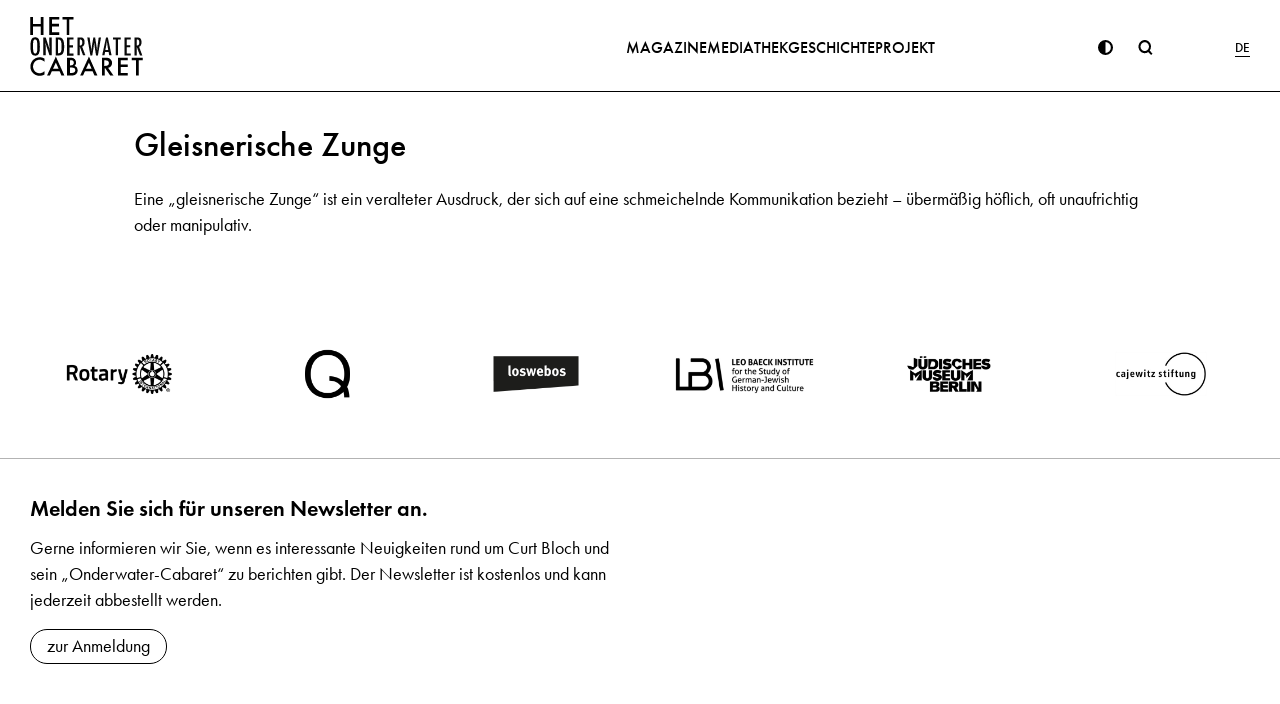

--- FILE ---
content_type: text/html; charset=UTF-8
request_url: https://curt-bloch.com/de/glossar/gleisnerische-zunge/
body_size: 10659
content:
<!doctype html>

<html lang="de-DE" class="wp-singular nb_glossary-template-default single single-nb_glossary postid-12132 wp-theme-owc no-js">

<head>

	<script>
		const classList = document.getElementsByTagName( 'html' )[0].classList,
			cookies = document.cookie.split(";");

		classList.remove( 'no-js' );
		classList.add( 'js' );

		if ( !(('ontouchstart' in window) ||
			(navigator.maxTouchPoints > 0) ||
			(navigator.msMaxTouchPoints > 0))
		) {
			classList.add( 'no-touchevents' );
		}

		if ( cookies.some( c => c.includes( 'dark-mode=1' ) ) ) {
			classList.add( 'dark-mode' );
		}
	</script>

	<meta charset="UTF-8">
	<meta http-equiv="X-UA-Compatible" content="IE=edge">
	<meta name="viewport" content="width=device-width, initial-scale=1, shrink-to-fit=no">
	<meta name="format-detection" content="telephone=no">

	<link rel="apple-touch-icon" sizes="180x180"
		  href="https://curt-bloch.com/wp-content/themes/owc/dist/favicons/apple-touch-icon.png">
	<link rel="icon" type="image/png" sizes="48x48"
		  href="https://curt-bloch.com/wp-content/themes/owc/dist/favicons/favicon-48x48.png">
	<link rel="icon" type="image/png" sizes="32x32"
		  href="https://curt-bloch.com/wp-content/themes/owc/dist/favicons/favicon-32x32.png">
	<link rel="icon" type="image/png" sizes="16x16"
		  href="https://curt-bloch.com/wp-content/themes/owc/dist/favicons/favicon-16x16.png">
	<link rel="manifest" href="https://curt-bloch.com/wp-content/themes/owc/dist/favicons/site.webmanifest">
	<link rel="mask-icon" href="https://curt-bloch.com/wp-content/themes/owc/dist/favicons/safari-pinned-tab.svg"
		  color="#5bbad5">
	<link rel="shortcut icon" href="https://curt-bloch.com/wp-content/themes/owc/dist/favicons/favicon.ico">
	<meta name="msapplication-TileColor" content="#da532c">
	<meta name="msapplication-config"
		  content="https://curt-bloch.com/wp-content/themes/owc/dist/favicons/browserconfig.xml">
	<meta name="theme-color" content="#ffffff">

	<meta name='robots' content='index, follow, max-image-preview:large, max-snippet:-1, max-video-preview:-1' />

	<!-- This site is optimized with the Yoast SEO plugin v26.8 - https://yoast.com/product/yoast-seo-wordpress/ -->
	<title>Gleisnerische Zunge - Curt Bloch</title>
	<link rel="canonical" href="https://curt-bloch.com/de/glossar/gleisnerische-zunge/" />
	<meta property="og:locale" content="de_DE" />
	<meta property="og:type" content="article" />
	<meta property="og:title" content="Gleisnerische Zunge - Curt Bloch" />
	<meta property="og:url" content="https://curt-bloch.com/de/glossar/gleisnerische-zunge/" />
	<meta property="og:site_name" content="Curt Bloch" />
	<meta property="og:image" content="https://curt-bloch.com/wp-content/uploads/2024/04/owc-website-default.png" />
	<meta property="og:image:width" content="1200" />
	<meta property="og:image:height" content="675" />
	<meta property="og:image:type" content="image/png" />
	<meta name="twitter:card" content="summary_large_image" />
	<script type="application/ld+json" class="yoast-schema-graph">{"@context":"https://schema.org","@graph":[{"@type":"WebPage","@id":"https://curt-bloch.com/de/glossar/gleisnerische-zunge/","url":"https://curt-bloch.com/de/glossar/gleisnerische-zunge/","name":"Gleisnerische Zunge - Curt Bloch","isPartOf":{"@id":"https://curt-bloch.com/de/#website"},"datePublished":"2024-01-25T00:34:08+00:00","breadcrumb":{"@id":"https://curt-bloch.com/de/glossar/gleisnerische-zunge/#breadcrumb"},"inLanguage":"de","potentialAction":[{"@type":"ReadAction","target":["https://curt-bloch.com/de/glossar/gleisnerische-zunge/"]}]},{"@type":"BreadcrumbList","@id":"https://curt-bloch.com/de/glossar/gleisnerische-zunge/#breadcrumb","itemListElement":[{"@type":"ListItem","position":1,"name":"Startseite","item":"https://curt-bloch.com/de/"},{"@type":"ListItem","position":2,"name":"Gleisnerische Zunge"}]},{"@type":"WebSite","@id":"https://curt-bloch.com/de/#website","url":"https://curt-bloch.com/de/","name":"Curt Bloch","description":"Het Onderwater Cabaret","publisher":{"@id":"https://curt-bloch.com/de/#organization"},"potentialAction":[{"@type":"SearchAction","target":{"@type":"EntryPoint","urlTemplate":"https://curt-bloch.com/de/?s={search_term_string}"},"query-input":{"@type":"PropertyValueSpecification","valueRequired":true,"valueName":"search_term_string"}}],"inLanguage":"de"},{"@type":"Organization","@id":"https://curt-bloch.com/de/#organization","name":"Curt Bloch","url":"https://curt-bloch.com/de/","logo":{"@type":"ImageObject","inLanguage":"de","@id":"https://curt-bloch.com/de/#/schema/logo/image/","url":"https://curt-bloch.com/wp-content/uploads/2024/02/CurtBloch_Greenscreen_02.jpg","contentUrl":"https://curt-bloch.com/wp-content/uploads/2024/02/CurtBloch_Greenscreen_02.jpg","width":1080,"height":794,"caption":"Curt Bloch"},"image":{"@id":"https://curt-bloch.com/de/#/schema/logo/image/"}}]}</script>
	<!-- / Yoast SEO plugin. -->


<link rel="alternate" title="oEmbed (JSON)" type="application/json+oembed" href="https://curt-bloch.com/de/wp-json/oembed/1.0/embed?url=https%3A%2F%2Fcurt-bloch.com%2Fde%2Fglossar%2Fgleisnerische-zunge%2F" />
<link rel="alternate" title="oEmbed (XML)" type="text/xml+oembed" href="https://curt-bloch.com/de/wp-json/oembed/1.0/embed?url=https%3A%2F%2Fcurt-bloch.com%2Fde%2Fglossar%2Fgleisnerische-zunge%2F&#038;format=xml" />
<style id='wp-img-auto-sizes-contain-inline-css' type='text/css'>
img:is([sizes=auto i],[sizes^="auto," i]){contain-intrinsic-size:3000px 1500px}
/*# sourceURL=wp-img-auto-sizes-contain-inline-css */
</style>
<link rel='stylesheet' id='wp-block-library-css' href='https://curt-bloch.com/wp-includes/css/dist/block-library/style.min.css?ver=6.9' type='text/css' media='all' />
<style id='global-styles-inline-css' type='text/css'>
:root{--wp--preset--aspect-ratio--square: 1;--wp--preset--aspect-ratio--4-3: 4/3;--wp--preset--aspect-ratio--3-4: 3/4;--wp--preset--aspect-ratio--3-2: 3/2;--wp--preset--aspect-ratio--2-3: 2/3;--wp--preset--aspect-ratio--16-9: 16/9;--wp--preset--aspect-ratio--9-16: 9/16;--wp--preset--color--black: #000000;--wp--preset--color--cyan-bluish-gray: #abb8c3;--wp--preset--color--white: #ffffff;--wp--preset--color--pale-pink: #f78da7;--wp--preset--color--vivid-red: #cf2e2e;--wp--preset--color--luminous-vivid-orange: #ff6900;--wp--preset--color--luminous-vivid-amber: #fcb900;--wp--preset--color--light-green-cyan: #7bdcb5;--wp--preset--color--vivid-green-cyan: #00d084;--wp--preset--color--pale-cyan-blue: #8ed1fc;--wp--preset--color--vivid-cyan-blue: #0693e3;--wp--preset--color--vivid-purple: #9b51e0;--wp--preset--gradient--vivid-cyan-blue-to-vivid-purple: linear-gradient(135deg,rgb(6,147,227) 0%,rgb(155,81,224) 100%);--wp--preset--gradient--light-green-cyan-to-vivid-green-cyan: linear-gradient(135deg,rgb(122,220,180) 0%,rgb(0,208,130) 100%);--wp--preset--gradient--luminous-vivid-amber-to-luminous-vivid-orange: linear-gradient(135deg,rgb(252,185,0) 0%,rgb(255,105,0) 100%);--wp--preset--gradient--luminous-vivid-orange-to-vivid-red: linear-gradient(135deg,rgb(255,105,0) 0%,rgb(207,46,46) 100%);--wp--preset--gradient--very-light-gray-to-cyan-bluish-gray: linear-gradient(135deg,rgb(238,238,238) 0%,rgb(169,184,195) 100%);--wp--preset--gradient--cool-to-warm-spectrum: linear-gradient(135deg,rgb(74,234,220) 0%,rgb(151,120,209) 20%,rgb(207,42,186) 40%,rgb(238,44,130) 60%,rgb(251,105,98) 80%,rgb(254,248,76) 100%);--wp--preset--gradient--blush-light-purple: linear-gradient(135deg,rgb(255,206,236) 0%,rgb(152,150,240) 100%);--wp--preset--gradient--blush-bordeaux: linear-gradient(135deg,rgb(254,205,165) 0%,rgb(254,45,45) 50%,rgb(107,0,62) 100%);--wp--preset--gradient--luminous-dusk: linear-gradient(135deg,rgb(255,203,112) 0%,rgb(199,81,192) 50%,rgb(65,88,208) 100%);--wp--preset--gradient--pale-ocean: linear-gradient(135deg,rgb(255,245,203) 0%,rgb(182,227,212) 50%,rgb(51,167,181) 100%);--wp--preset--gradient--electric-grass: linear-gradient(135deg,rgb(202,248,128) 0%,rgb(113,206,126) 100%);--wp--preset--gradient--midnight: linear-gradient(135deg,rgb(2,3,129) 0%,rgb(40,116,252) 100%);--wp--preset--font-size--small: 13px;--wp--preset--font-size--medium: 20px;--wp--preset--font-size--large: 36px;--wp--preset--font-size--x-large: 42px;--wp--preset--spacing--20: 0.44rem;--wp--preset--spacing--30: 0.67rem;--wp--preset--spacing--40: 1rem;--wp--preset--spacing--50: 1.5rem;--wp--preset--spacing--60: 2.25rem;--wp--preset--spacing--70: 3.38rem;--wp--preset--spacing--80: 5.06rem;--wp--preset--shadow--natural: 6px 6px 9px rgba(0, 0, 0, 0.2);--wp--preset--shadow--deep: 12px 12px 50px rgba(0, 0, 0, 0.4);--wp--preset--shadow--sharp: 6px 6px 0px rgba(0, 0, 0, 0.2);--wp--preset--shadow--outlined: 6px 6px 0px -3px rgb(255, 255, 255), 6px 6px rgb(0, 0, 0);--wp--preset--shadow--crisp: 6px 6px 0px rgb(0, 0, 0);}:where(.is-layout-flex){gap: 0.5em;}:where(.is-layout-grid){gap: 0.5em;}body .is-layout-flex{display: flex;}.is-layout-flex{flex-wrap: wrap;align-items: center;}.is-layout-flex > :is(*, div){margin: 0;}body .is-layout-grid{display: grid;}.is-layout-grid > :is(*, div){margin: 0;}:where(.wp-block-columns.is-layout-flex){gap: 2em;}:where(.wp-block-columns.is-layout-grid){gap: 2em;}:where(.wp-block-post-template.is-layout-flex){gap: 1.25em;}:where(.wp-block-post-template.is-layout-grid){gap: 1.25em;}.has-black-color{color: var(--wp--preset--color--black) !important;}.has-cyan-bluish-gray-color{color: var(--wp--preset--color--cyan-bluish-gray) !important;}.has-white-color{color: var(--wp--preset--color--white) !important;}.has-pale-pink-color{color: var(--wp--preset--color--pale-pink) !important;}.has-vivid-red-color{color: var(--wp--preset--color--vivid-red) !important;}.has-luminous-vivid-orange-color{color: var(--wp--preset--color--luminous-vivid-orange) !important;}.has-luminous-vivid-amber-color{color: var(--wp--preset--color--luminous-vivid-amber) !important;}.has-light-green-cyan-color{color: var(--wp--preset--color--light-green-cyan) !important;}.has-vivid-green-cyan-color{color: var(--wp--preset--color--vivid-green-cyan) !important;}.has-pale-cyan-blue-color{color: var(--wp--preset--color--pale-cyan-blue) !important;}.has-vivid-cyan-blue-color{color: var(--wp--preset--color--vivid-cyan-blue) !important;}.has-vivid-purple-color{color: var(--wp--preset--color--vivid-purple) !important;}.has-black-background-color{background-color: var(--wp--preset--color--black) !important;}.has-cyan-bluish-gray-background-color{background-color: var(--wp--preset--color--cyan-bluish-gray) !important;}.has-white-background-color{background-color: var(--wp--preset--color--white) !important;}.has-pale-pink-background-color{background-color: var(--wp--preset--color--pale-pink) !important;}.has-vivid-red-background-color{background-color: var(--wp--preset--color--vivid-red) !important;}.has-luminous-vivid-orange-background-color{background-color: var(--wp--preset--color--luminous-vivid-orange) !important;}.has-luminous-vivid-amber-background-color{background-color: var(--wp--preset--color--luminous-vivid-amber) !important;}.has-light-green-cyan-background-color{background-color: var(--wp--preset--color--light-green-cyan) !important;}.has-vivid-green-cyan-background-color{background-color: var(--wp--preset--color--vivid-green-cyan) !important;}.has-pale-cyan-blue-background-color{background-color: var(--wp--preset--color--pale-cyan-blue) !important;}.has-vivid-cyan-blue-background-color{background-color: var(--wp--preset--color--vivid-cyan-blue) !important;}.has-vivid-purple-background-color{background-color: var(--wp--preset--color--vivid-purple) !important;}.has-black-border-color{border-color: var(--wp--preset--color--black) !important;}.has-cyan-bluish-gray-border-color{border-color: var(--wp--preset--color--cyan-bluish-gray) !important;}.has-white-border-color{border-color: var(--wp--preset--color--white) !important;}.has-pale-pink-border-color{border-color: var(--wp--preset--color--pale-pink) !important;}.has-vivid-red-border-color{border-color: var(--wp--preset--color--vivid-red) !important;}.has-luminous-vivid-orange-border-color{border-color: var(--wp--preset--color--luminous-vivid-orange) !important;}.has-luminous-vivid-amber-border-color{border-color: var(--wp--preset--color--luminous-vivid-amber) !important;}.has-light-green-cyan-border-color{border-color: var(--wp--preset--color--light-green-cyan) !important;}.has-vivid-green-cyan-border-color{border-color: var(--wp--preset--color--vivid-green-cyan) !important;}.has-pale-cyan-blue-border-color{border-color: var(--wp--preset--color--pale-cyan-blue) !important;}.has-vivid-cyan-blue-border-color{border-color: var(--wp--preset--color--vivid-cyan-blue) !important;}.has-vivid-purple-border-color{border-color: var(--wp--preset--color--vivid-purple) !important;}.has-vivid-cyan-blue-to-vivid-purple-gradient-background{background: var(--wp--preset--gradient--vivid-cyan-blue-to-vivid-purple) !important;}.has-light-green-cyan-to-vivid-green-cyan-gradient-background{background: var(--wp--preset--gradient--light-green-cyan-to-vivid-green-cyan) !important;}.has-luminous-vivid-amber-to-luminous-vivid-orange-gradient-background{background: var(--wp--preset--gradient--luminous-vivid-amber-to-luminous-vivid-orange) !important;}.has-luminous-vivid-orange-to-vivid-red-gradient-background{background: var(--wp--preset--gradient--luminous-vivid-orange-to-vivid-red) !important;}.has-very-light-gray-to-cyan-bluish-gray-gradient-background{background: var(--wp--preset--gradient--very-light-gray-to-cyan-bluish-gray) !important;}.has-cool-to-warm-spectrum-gradient-background{background: var(--wp--preset--gradient--cool-to-warm-spectrum) !important;}.has-blush-light-purple-gradient-background{background: var(--wp--preset--gradient--blush-light-purple) !important;}.has-blush-bordeaux-gradient-background{background: var(--wp--preset--gradient--blush-bordeaux) !important;}.has-luminous-dusk-gradient-background{background: var(--wp--preset--gradient--luminous-dusk) !important;}.has-pale-ocean-gradient-background{background: var(--wp--preset--gradient--pale-ocean) !important;}.has-electric-grass-gradient-background{background: var(--wp--preset--gradient--electric-grass) !important;}.has-midnight-gradient-background{background: var(--wp--preset--gradient--midnight) !important;}.has-small-font-size{font-size: var(--wp--preset--font-size--small) !important;}.has-medium-font-size{font-size: var(--wp--preset--font-size--medium) !important;}.has-large-font-size{font-size: var(--wp--preset--font-size--large) !important;}.has-x-large-font-size{font-size: var(--wp--preset--font-size--x-large) !important;}
/*# sourceURL=global-styles-inline-css */
</style>

<style id='classic-theme-styles-inline-css' type='text/css'>
/*! This file is auto-generated */
.wp-block-button__link{color:#fff;background-color:#32373c;border-radius:9999px;box-shadow:none;text-decoration:none;padding:calc(.667em + 2px) calc(1.333em + 2px);font-size:1.125em}.wp-block-file__button{background:#32373c;color:#fff;text-decoration:none}
/*# sourceURL=/wp-includes/css/classic-themes.min.css */
</style>
<link rel='stylesheet' id='contact-form-7-css' href='https://curt-bloch.com/wp-content/plugins/contact-form-7/includes/css/styles.css?ver=6.1.4' type='text/css' media='all' />
<link rel='stylesheet' id='app-css' href='https://curt-bloch.com/wp-content/themes/owc/dist/css/main.css?ver=6.9' type='text/css' media='all' />
<style id='app-inline-css' type='text/css'>

		.otgs-development-site-front-end {
			background-color: red !important;
			opacity: 0.1;
			display: none !important;
		}
  
/*# sourceURL=app-inline-css */
</style>
<link rel='stylesheet' id='print-css' href='https://curt-bloch.com/wp-content/themes/owc/dist/css/print.css?ver=1.0' type='text/css' media='print' />
<link rel='stylesheet' id='borlabs-cookie-custom-css' href='https://curt-bloch.com/wp-content/cache/borlabs-cookie/1/borlabs-cookie-1-de.css?ver=3.3.23-114' type='text/css' media='all' />
<script type="text/javascript" id="wpml-cookie-js-extra">
/* <![CDATA[ */
var wpml_cookies = {"wp-wpml_current_language":{"value":"de","expires":1,"path":"/"}};
var wpml_cookies = {"wp-wpml_current_language":{"value":"de","expires":1,"path":"/"}};
//# sourceURL=wpml-cookie-js-extra
/* ]]> */
</script>
<script type="text/javascript" src="https://curt-bloch.com/wp-content/plugins/sitepress-multilingual-cms/res/js/cookies/language-cookie.js?ver=486900" id="wpml-cookie-js" defer="defer" data-wp-strategy="defer"></script>
<script type="text/javascript" src="https://curt-bloch.com/wp-includes/js/jquery/jquery.min.js?ver=3.7.1" id="jquery-core-js"></script>
<script data-no-optimize="1" data-no-minify="1" data-cfasync="false" type="text/javascript" src="https://curt-bloch.com/wp-content/cache/borlabs-cookie/1/borlabs-cookie-config-de.json.js?ver=3.3.23-134" id="borlabs-cookie-config-js"></script>
<script data-no-optimize="1" data-no-minify="1" data-cfasync="false" type="text/javascript" src="https://curt-bloch.com/wp-content/plugins/borlabs-cookie/assets/javascript/borlabs-cookie-prioritize.min.js?ver=3.3.23" id="borlabs-cookie-prioritize-js"></script>
<link rel="https://api.w.org/" href="https://curt-bloch.com/de/wp-json/" /><link rel="alternate" title="JSON" type="application/json" href="https://curt-bloch.com/de/wp-json/wp/v2/nb_glossary/12132" /><link rel='shortlink' href='https://curt-bloch.com/de/?p=12132' />
<style>:root {
			--lazy-loader-animation-duration: 300ms;
		}
		  
		.lazyload {
	display: block;
}

.lazyload,
        .lazyloading {
			opacity: 0;
		}


		.lazyloaded {
			opacity: 1;
			transition: opacity 300ms;
			transition: opacity var(--lazy-loader-animation-duration);
		}.lazyloading {
	color: transparent;
	opacity: 1;
	transition: opacity 300ms;
	transition: opacity var(--lazy-loader-animation-duration);
	background: url("data:image/svg+xml,%3Csvg%20width%3D%2244%22%20height%3D%2244%22%20xmlns%3D%22http%3A%2F%2Fwww.w3.org%2F2000%2Fsvg%22%20stroke%3D%22%2300ff75%22%3E%3Cg%20fill%3D%22none%22%20fill-rule%3D%22evenodd%22%20stroke-width%3D%222%22%3E%3Ccircle%20cx%3D%2222%22%20cy%3D%2222%22%20r%3D%221%22%3E%3Canimate%20attributeName%3D%22r%22%20begin%3D%220s%22%20dur%3D%221.8s%22%20values%3D%221%3B%2020%22%20calcMode%3D%22spline%22%20keyTimes%3D%220%3B%201%22%20keySplines%3D%220.165%2C%200.84%2C%200.44%2C%201%22%20repeatCount%3D%22indefinite%22%2F%3E%3Canimate%20attributeName%3D%22stroke-opacity%22%20begin%3D%220s%22%20dur%3D%221.8s%22%20values%3D%221%3B%200%22%20calcMode%3D%22spline%22%20keyTimes%3D%220%3B%201%22%20keySplines%3D%220.3%2C%200.61%2C%200.355%2C%201%22%20repeatCount%3D%22indefinite%22%2F%3E%3C%2Fcircle%3E%3Ccircle%20cx%3D%2222%22%20cy%3D%2222%22%20r%3D%221%22%3E%3Canimate%20attributeName%3D%22r%22%20begin%3D%22-0.9s%22%20dur%3D%221.8s%22%20values%3D%221%3B%2020%22%20calcMode%3D%22spline%22%20keyTimes%3D%220%3B%201%22%20keySplines%3D%220.165%2C%200.84%2C%200.44%2C%201%22%20repeatCount%3D%22indefinite%22%2F%3E%3Canimate%20attributeName%3D%22stroke-opacity%22%20begin%3D%22-0.9s%22%20dur%3D%221.8s%22%20values%3D%221%3B%200%22%20calcMode%3D%22spline%22%20keyTimes%3D%220%3B%201%22%20keySplines%3D%220.3%2C%200.61%2C%200.355%2C%201%22%20repeatCount%3D%22indefinite%22%2F%3E%3C%2Fcircle%3E%3C%2Fg%3E%3C%2Fsvg%3E") no-repeat;
	background-size: 2em 2em;
	background-position: center center;
}

.lazyloaded {
	animation-name: loaded;
	animation-duration: 300ms;
	animation-duration: var(--lazy-loader-animation-duration);
	transition: none;
}

@keyframes loaded {
	from {
		opacity: 0;
	}

	to {
		opacity: 1;
	}
}</style><noscript><style>.lazyload { display: none; } .lazyload[class*="lazy-loader-background-element-"] { display: block; opacity: 1; }</style></noscript><meta name="generator" content="WPML ver:4.8.6 stt:37,1,3;" />
<link rel="icon" href="https://curt-bloch.com/wp-content/uploads/2024/02/curt-bloch_fav-150x150.png" sizes="32x32" />
<link rel="icon" href="https://curt-bloch.com/wp-content/uploads/2024/02/curt-bloch_fav-300x300.png" sizes="192x192" />
<link rel="apple-touch-icon" href="https://curt-bloch.com/wp-content/uploads/2024/02/curt-bloch_fav-300x300.png" />
<meta name="msapplication-TileImage" content="https://curt-bloch.com/wp-content/uploads/2024/02/curt-bloch_fav-300x300.png" />

</head>

<body class="wp-singular nb_glossary-template-default single single-nb_glossary postid-12132 wp-theme-owc">


<header id="header">

	<div class="main-nav-wrapper">
		<div class="container">
			<div class="row">
				<div class="col">
					<div class="main-nav">
						<ul>
							<li id="menu-item-240" class="menu-item menu-item-type-post_type menu-item-object-page menu-item-home menu-item-240"><a href="https://curt-bloch.com/de/">Startseite</a></li>
<li id="menu-item-236" class="magazine menu-item menu-item-type-post_type menu-item-object-page menu-item-has-children menu-item-236"><a href="https://curt-bloch.com/de/magazine/">Magazine</a>
<ul class="sub-menu">
	<li id="menu-item-414" class="menu-item menu-item-type-post_type menu-item-object-page menu-item-414"><a href="https://curt-bloch.com/de/magazine/uebersicht/">Übersicht</a></li>
	<li id="menu-item-239" class="menu-item menu-item-type-post_type menu-item-object-page menu-item-239"><a href="https://curt-bloch.com/de/magazine/zeitstrahl/">Zeitstrahl</a></li>
	<li id="menu-item-238" class="menu-item menu-item-type-post_type menu-item-object-page menu-item-238"><a href="https://curt-bloch.com/de/magazine/titelseiten/">Titelseiten</a></li>
</ul>
</li>
<li id="menu-item-17223" class="menu-item menu-item-type-post_type menu-item-object-page menu-item-17223"><a href="https://curt-bloch.com/de/projekt/mediathek/">Mediathek</a></li>
<li id="menu-item-232" class="menu-item menu-item-type-post_type menu-item-object-page menu-item-has-children menu-item-232"><a href="https://curt-bloch.com/de/geschichte/">Geschichte</a>
<ul class="sub-menu">
	<li id="menu-item-14574" class="menu-item menu-item-type-post_type menu-item-object-page menu-item-14574"><a href="https://curt-bloch.com/de/geschichte/curt-bloch/">Curt Bloch</a></li>
	<li id="menu-item-14340" class="menu-item menu-item-type-post_type menu-item-object-page menu-item-14340"><a href="https://curt-bloch.com/de/geschichte/het-onderwater-cabaret/">Het Onderwater-Cabaret</a></li>
	<li id="menu-item-14551" class="menu-item menu-item-type-post_type menu-item-object-page menu-item-14551"><a href="https://curt-bloch.com/de/geschichte/besetzung-der-niederlande/">Besetzung der Niederlande</a></li>
	<li id="menu-item-14532" class="menu-item menu-item-type-post_type menu-item-object-page menu-item-14532"><a href="https://curt-bloch.com/de/geschichte/judenverfolgung/">Judenverfolgung</a></li>
	<li id="menu-item-14533" class="menu-item menu-item-type-post_type menu-item-object-page menu-item-14533"><a href="https://curt-bloch.com/de/geschichte/leben-im-versteck/">Leben im Versteck</a></li>
</ul>
</li>
<li id="menu-item-226" class="menu-item menu-item-type-post_type menu-item-object-page menu-item-has-children menu-item-226"><a href="https://curt-bloch.com/de/projekt/">Projekt</a>
<ul class="sub-menu">
	<li id="menu-item-14779" class="menu-item menu-item-type-post_type menu-item-object-page menu-item-14779"><a href="https://curt-bloch.com/de/projekt/projekt/">Projekt</a></li>
	<li id="menu-item-14780" class="menu-item menu-item-type-post_type menu-item-object-page menu-item-14780"><a href="https://curt-bloch.com/de/projekt/unterstuetzung/">Unterstützung</a></li>
	<li id="menu-item-14781" class="menu-item menu-item-type-post_type menu-item-object-page menu-item-14781"><a href="https://curt-bloch.com/de/projekt/juedisches-museum-berlin/">Jüdisches Museum Berlin</a></li>
	<li id="menu-item-14782" class="menu-item menu-item-type-post_type menu-item-object-page menu-item-14782"><a href="https://curt-bloch.com/de/projekt/aktuelles/">Aktuelles</a></li>
	<li id="menu-item-14783" class="menu-item menu-item-type-post_type menu-item-object-page menu-item-14783"><a href="https://curt-bloch.com/de/projekt/videos/">VIDEOS</a></li>
</ul>
</li>
						</ul>
					</div>
				</div>
			</div>
		</div>
	</div>

	
	<div class="controls-nav-wrapper">
		<div class="container">
			<div class="row">
				<div class="col">
					<a href="https://curt-bloch.com/de/" title="Curt Bloch" aria-label="Home"
					   class="header-logo"><svg enable-background="new 0 0 114.4 60.5" viewBox="0 0 114.4 60.5" xmlns="http://www.w3.org/2000/svg"><path d="m10.6 8.1v-7.1h2.7v18.1h-2.7v-8.4h-7.8v8.4h-2.7v-18.1h2.7v7.1z"/><path d="m21.9 3.6v4.3h7v2.6h-7v6h7.2v2.6h-10v-18.1h10v2.6z"/><path d="m39.4 19.1h-2.7v-15.5h-4.2v-2.6h11v2.6h-4.2v15.5z"/><path d="m15.6 21.7 2.4 7.2c.6 1.8 1.5 4.9 1.8 6.5-.4-2.8-.5-4.2-.6-7v-6.8h2.4v18.1h-2.2l-2.7-8.1c-.2-.7-.8-2.6-.9-3.1 0-.2-.2-.8-.4-1.8-.1-.1-.1-.5-.2-.9.1.5.1.8.1.9 0 .6.1 1.2.1 1.8.1.7.1 1.5.1 2.2v1.1l.1 7.9h-2.4v-18z" opacity=".97"/><path d="m28.5 21.6c2.1 0 3.1.4 4.1 1.7 1.1 1.5 1.6 3.6 1.6 7.7 0 3.8-.5 6-1.7 7.4-1 1-2.3 1.4-4.9 1.4h-1.9v-18.2zm-.6 16c2.9 0 3.7-1.4 3.7-6.6 0-5.5-.8-7.3-3.4-7.3h-.3z" opacity=".97"/><path d="m43.5 21.7v2.1h-4v5.8h3.5v2.1h-3.5v6.2h4v2.1h-6.4v-18.3z" opacity=".97"/><path d="m50.7 21.6c1.3 0 2 .2 2.6.7 1 .8 1.5 2.2 1.5 4 0 1.5-.4 2.8-1.1 3.7-.4.5-.7.7-1.4.9l3.3 8.8h-2.4l-3.3-8.8v8.8h-2.4v-18.1zm-.8 8.1c.9 0 1.4-.1 1.7-.4.5-.4.8-1.3.8-2.5s-.2-2.2-.7-2.6c-.3-.4-.7-.5-1.5-.5h-.4v6z" opacity=".97"/><path d="m59.8 21.7 1.2 8.4c.3 1.9.3 2.1.4 3.1l.1 1.5s0 .2.1.6c.2-2.5.4-3.7.7-5.8l1.3-7.8h1.8l1.2 7.6c.4 2.4.6 4.3.7 5.9.2-1.8.5-4.5.7-6.4l1-7.1h2.3l-3.1 18.1h-1.9l-1.2-7.8-.2-1.4-.2-1.8c-.1-.3-.1-.9-.2-2.4 0 .4-.1.7-.1.8-.1 1-.1 1.6-.2 1.7-.1.6-.2 1.1-.2 1.7-.1.8-.2 1.2-.2 1.4l-1.3 7.8h-1.9l-3.1-18.1z" opacity=".97"/><path d="m78.2 21.6 3.8 18.1h-2.4l-.6-3.5h-3.5l-.7 3.5h-2.3l3.9-18.1zm-.1 9.8c-.3-1.8-.7-4.8-.9-6.3-.2 2.3-.6 4.4-1 6.8l-.5 2.3h2.9z" opacity=".97"/><path d="m91.2 21.6v2.1h-2.7v16h-2.3v-16h-2.8v-2.1z" opacity=".97"/><path d="m101.4 21.6v2.1h-4v5.8h3.5v2.1h-3.5v6.2h4v2.1h-6.4v-18.3z" opacity=".97"/><path d="m108.1 21.7c1.3 0 2 .2 2.6.7 1 .8 1.5 2.2 1.5 4 0 1.5-.4 2.8-1.1 3.7-.4.5-.7.7-1.4.9l3.3 8.8h-2.4l-3.3-8.8v8.8h-2.3v-18.1zm-.7 8c.9 0 1.4-.1 1.7-.4.5-.4.8-1.3.8-2.5s-.2-2.2-.7-2.6c-.3-.4-.7-.5-1.5-.5h-.4z" opacity=".97"/><path d="m14.3 46.1c-1.7-1.4-3.1-2-4.9-2-3.7 0-6.6 3-6.6 6.9 0 3.8 2.9 6.7 6.6 6.7 1.8 0 3.1-.6 4.9-2.1v3.4c-1.6.9-3.1 1.3-4.9 1.3-5.2 0-9.3-4.1-9.3-9.3s4.2-9.4 9.5-9.4c1.8 0 3.1.4 4.7 1.3z"/><path d="m21.8 55.6-2 4.4h-2.9l8.9-19.1 8.6 19.1h-3l-1.9-4.4zm4-8.6-2.8 6.1h5.5z"/><path d="m37.1 42h2.7c2.2 0 3.4.3 4.3.9 1.2.8 2.1 2.5 2.1 4.1 0 1.3-.5 2.3-1.5 3.3 1.9.6 3.1 2.4 3.1 4.5 0 1.5-.6 2.9-1.8 3.9s-2.3 1.3-4.8 1.3h-4.1zm3.8 7.7c1.1 0 1.7-.2 2.2-.6.5-.5.8-1.3.8-2s-.3-1.5-.8-1.9c-.4-.4-1.1-.6-2.1-.6h-.9v5.2h.8zm.9 7.7c1.2 0 1.9-.2 2.5-.6s1.1-1.3 1.1-2.1-.4-1.7-1.1-2.1c-.6-.4-1.4-.6-2.8-.6h-1.4v5.4z"/><path d="m55.2 55.6-2 4.4h-2.9l8.9-19.1 8.5 19.1h-3l-1.9-4.4zm3.9-8.6-2.8 6.1h5.5z"/><path d="m83.9 60h-3.3l-5.1-7.4h-.5v7.4h-2.7v-18h3.2c2.3 0 3.6.3 4.8 1.1 1.3.9 2.2 2.5 2.2 4.2 0 2.5-1.6 4.5-4 5zm-8.4-9.7c1.2 0 2.1-.2 2.7-.6.7-.5 1.1-1.4 1.1-2.3s-.4-1.7-1.1-2.1c-.6-.4-1.4-.6-2.7-.6h-1v5.7h1z"/><path d="m91.2 44.6v4.3h7v2.6h-7v6h7.2v2.5h-9.9v-18h9.9v2.6z"/><path d="m109.2 60h-2.7v-15.4h-4.1v-2.6h11v2.6h-4.1v15.4z"/><path d="m8.5 23.3c.8 1.6 1.2 3.7 1.2 7.8 0 6.4-1.3 8.9-4.7 8.9-1.7 0-3-.8-3.7-2-.8-1.5-1.1-3.9-1.1-7.7 0-3.3.3-5.2 1-6.6.7-1.5 1.9-2.2 3.7-2.2 1.6-.1 2.9.6 3.6 1.8zm-5.3 1.7c-.3.9-.4 2.4-.4 5.8 0 5.4.5 7 2.2 7 1 0 1.6-.6 1.8-1.9.2-1 .3-2.6.3-4.4 0-6.3-.4-7.8-2.2-7.8-.8-.1-1.3.3-1.7 1.3z"/></svg></a>
					<ul class="controls-nav">
						<li class="color-mode">
							<button class="btn-color-mode">
								<svg viewBox="0 0 15 15" xmlns="http://www.w3.org/2000/svg" fill-rule="evenodd"
									 clip-rule="evenodd" stroke-linejoin="round" stroke-miterlimit="2">
									<path d="M7.5 0a7.5 7.5 0 100 15 7.5 7.5 0 000-15zm0 12.951V2.049a5.452 5.452 0 010 10.902z"
										  fill-rule="nonzero" />
								</svg>
							</button>
						</li>
						<li class="search">
							<button href="#search-overlay" class="btn-search">
								<svg viewBox="0 0 15 15" xmlns="http://www.w3.org/2000/svg" fill-rule="evenodd"
									 clip-rule="evenodd" stroke-linejoin="round" stroke-miterlimit="2">
									<path d="M10.277 12.041l2.78 2.928 1.451-1.377-2.815-2.965a6.78 6.78 0 001.297-4.014C12.99 2.978 10.192.03 6.741.03 3.291.03.492 2.978.492 6.613c0 3.635 2.798 6.583 6.25 6.583a6.005 6.005 0 003.535-1.155zM6.741 2.146c2.338 0 4.24 2.004 4.24 4.467 0 2.463-1.902 4.467-4.24 4.467s-4.24-2.004-4.24-4.467c0-2.463 1.902-4.467 4.24-4.467z"
										  fill-rule="nonzero" />
								</svg>
							</button>
						</li>
						<li class="languages">
							<ul>
									<li class="active"><a href="https://curt-bloch.com/de/glossar/gleisnerische-zunge/">DE</a></li>
							</ul>
						</li>
						<li class="toggle-navigation">
							<button class="toggle-btn-burger"><span class="toggle-btn-bun toggle-btn-top"></span><span
										class="toggle-btn-bun toggle-btn-bottom"></span></button>
						</li>
					</ul>
				</div>
			</div>
		</div>
	</div>

				<ul class="magazine-preview">
							<li class="bg-view">
											<img width="1401" height="1013" src="https://curt-bloch.com/wp-content/uploads/2023/12/magazine-preview-list.webp" class="attachment-full size-full" alt="" decoding="async" srcset="https://curt-bloch.com/wp-content/uploads/2023/12/magazine-preview-list.webp 1401w, https://curt-bloch.com/wp-content/uploads/2023/12/magazine-preview-list-300x217.webp 300w, https://curt-bloch.com/wp-content/uploads/2023/12/magazine-preview-list-1024x740.webp 1024w, https://curt-bloch.com/wp-content/uploads/2023/12/magazine-preview-list-768x555.webp 768w" sizes="(max-width: 1401px) 100vw, 1401px" />									</li>
							<li class="bg-view">
											<img width="1401" height="965" src="https://curt-bloch.com/wp-content/uploads/2023/12/magazine-preview-timeline.webp" class="attachment-full size-full" alt="" decoding="async" srcset="https://curt-bloch.com/wp-content/uploads/2023/12/magazine-preview-timeline.webp 1401w, https://curt-bloch.com/wp-content/uploads/2023/12/magazine-preview-timeline-300x207.webp 300w, https://curt-bloch.com/wp-content/uploads/2023/12/magazine-preview-timeline-1024x705.webp 1024w, https://curt-bloch.com/wp-content/uploads/2023/12/magazine-preview-timeline-768x529.webp 768w" sizes="(max-width: 1401px) 100vw, 1401px" />									</li>
							<li class="bg-view">
											<img width="1401" height="1013" src="https://curt-bloch.com/wp-content/uploads/2023/12/magazine-preview-cover.webp" class="attachment-full size-full" alt="" decoding="async" srcset="https://curt-bloch.com/wp-content/uploads/2023/12/magazine-preview-cover.webp 1401w, https://curt-bloch.com/wp-content/uploads/2023/12/magazine-preview-cover-300x217.webp 300w, https://curt-bloch.com/wp-content/uploads/2023/12/magazine-preview-cover-1024x740.webp 1024w, https://curt-bloch.com/wp-content/uploads/2023/12/magazine-preview-cover-768x555.webp 768w" sizes="(max-width: 1401px) 100vw, 1401px" />									</li>
					</ul>
	

</header>

<div id="center">
<div class="ce ce-onecol pt-small pb-small indent-1">
	<div class="container">
		<div class="row">
			<div class="col">
					<h1>Gleisnerische Zunge</h1>
					<p>Eine „gleisnerische Zunge“ ist ein veralteter Ausdruck, der sich auf eine schmeichelnde Kommunikation bezieht – übermäßig höflich, oft unaufrichtig oder manipulativ.</p>
			</div>
		</div>
	</div>
</div></div>

<footer id="footer">

	
<div class="ce ce-onecol  pt-large pb-medium">
  <div class="container">
    <div class="row">
      <div class="col">
        <div class="logo-slider">
          <div class="swiper">
            <div class="swiper-wrapper">
                              <div class="swiper-slide">
                  <figure>
                    <a href="https://curt-bloch.com/de/projekt/unterstuetzung/" target="_blank" rel="noopener noreferrer"><img width="632" height="212" src="https://curt-bloch.com/wp-content/uploads/2023/09/Rotary-Logo.png" class="attachment-full size-full" alt="Rotary Club" decoding="async" srcset="https://curt-bloch.com/wp-content/uploads/2023/09/Rotary-Logo.png 632w, https://curt-bloch.com/wp-content/uploads/2023/09/Rotary-Logo-300x101.png 300w" sizes="(max-width: 632px) 100vw, 632px" /></a>                  </figure>
                </div>
                              <div class="swiper-slide">
                  <figure>
                    <a href="https://www.q-gmbh.de/" target="_blank" rel="noopener noreferrer"><img width="632" height="212" src="https://curt-bloch.com/wp-content/uploads/2023/08/q-logo.png" class="attachment-full size-full" alt="Q Kreativgesellschaft mbH" decoding="async" srcset="https://curt-bloch.com/wp-content/uploads/2023/08/q-logo.png 632w, https://curt-bloch.com/wp-content/uploads/2023/08/q-logo-300x101.png 300w" sizes="(max-width: 632px) 100vw, 632px" /></a>                  </figure>
                </div>
                              <div class="swiper-slide">
                  <figure>
                    <a href="https://www.loswebos.de/" target="_blank" rel="noopener noreferrer"><img width="632" height="212" src="https://curt-bloch.com/wp-content/uploads/2023/09/loswebos-logo.png" class="attachment-full size-full" alt="loswebos.de GmbH" decoding="async" srcset="https://curt-bloch.com/wp-content/uploads/2023/09/loswebos-logo.png 632w, https://curt-bloch.com/wp-content/uploads/2023/09/loswebos-logo-300x101.png 300w" sizes="(max-width: 632px) 100vw, 632px" /></a>                  </figure>
                </div>
                              <div class="swiper-slide">
                  <figure>
                    <a href="https://www.lbi.org/de/" target="_blank" rel="noopener noreferrer"><img width="632" height="212" src="https://curt-bloch.com/wp-content/uploads/2023/09/leo-baeck-institute-logo.png" class="attachment-full size-full" alt="Leo Baeck Institute, New York, USA" decoding="async" srcset="https://curt-bloch.com/wp-content/uploads/2023/09/leo-baeck-institute-logo.png 632w, https://curt-bloch.com/wp-content/uploads/2023/09/leo-baeck-institute-logo-300x101.png 300w" sizes="(max-width: 632px) 100vw, 632px" /></a>                  </figure>
                </div>
                              <div class="swiper-slide">
                  <figure>
                    <a href="https://www.jmberlin.de/ausstellung-het-onderwater-cabaret" target="_blank" rel="noopener noreferrer"><img width="632" height="212" src="https://curt-bloch.com/wp-content/uploads/2023/10/juedisches-museum-logo.png" class="attachment-full size-full" alt="Jüdisches Museum Berlin" decoding="async" srcset="https://curt-bloch.com/wp-content/uploads/2023/10/juedisches-museum-logo.png 632w, https://curt-bloch.com/wp-content/uploads/2023/10/juedisches-museum-logo-300x101.png 300w" sizes="(max-width: 632px) 100vw, 632px" /></a>                  </figure>
                </div>
                              <div class="swiper-slide">
                  <figure>
                    <a href="https://www.cajewitz-stiftung.de/" target="_blank" rel="noopener noreferrer"><img width="632" height="212" src="https://curt-bloch.com/wp-content/uploads/2024/01/Cajewitz-Stiftung.jpg" class="attachment-full size-full" alt="Cajewitz Stiftung" decoding="async" srcset="https://curt-bloch.com/wp-content/uploads/2024/01/Cajewitz-Stiftung.jpg 632w, https://curt-bloch.com/wp-content/uploads/2024/01/Cajewitz-Stiftung-300x101.jpg 300w" sizes="(max-width: 632px) 100vw, 632px" /></a>                  </figure>
                </div>
                              <div class="swiper-slide">
                  <figure>
                    <a href="https://www.aventis-foundation.org/" target="_blank" rel="noopener noreferrer"><img width="632" height="212" src="https://curt-bloch.com/wp-content/uploads/2023/08/aventis-foundation-logo.png" class="attachment-full size-full" alt="Aventis Foundation" decoding="async" srcset="https://curt-bloch.com/wp-content/uploads/2023/08/aventis-foundation-logo.png 632w, https://curt-bloch.com/wp-content/uploads/2023/08/aventis-foundation-logo-300x101.png 300w" sizes="(max-width: 632px) 100vw, 632px" /></a>                  </figure>
                </div>
                              <div class="swiper-slide">
                  <figure>
                    <a href="https://www.kristen-schmidt.de" target="_blank" rel="noopener noreferrer"><img width="632" height="212" src="https://curt-bloch.com/wp-content/uploads/2024/02/kristen-schmidt-tonstudio-logo.png" class="attachment-full size-full" alt="Kristen &amp; Schmidt" decoding="async" srcset="https://curt-bloch.com/wp-content/uploads/2024/02/kristen-schmidt-tonstudio-logo.png 632w, https://curt-bloch.com/wp-content/uploads/2024/02/kristen-schmidt-tonstudio-logo-300x101.png 300w" sizes="(max-width: 632px) 100vw, 632px" /></a>                  </figure>
                </div>
                              <div class="swiper-slide">
                  <figure>
                    <a href="https://www.karaktersound.nl/" target="_blank" rel="noopener noreferrer"><img width="632" height="212" src="https://curt-bloch.com/wp-content/uploads/2024/10/Karaktersound_Neu.jpg" class="attachment-full size-full" alt="Karakter Sound" decoding="async" srcset="https://curt-bloch.com/wp-content/uploads/2024/10/Karaktersound_Neu.jpg 632w, https://curt-bloch.com/wp-content/uploads/2024/10/Karaktersound_Neu-300x101.jpg 300w" sizes="(max-width: 632px) 100vw, 632px" /></a>                  </figure>
                </div>
                              <div class="swiper-slide">
                  <figure>
                    <a href="https://www.killerwavestudio.de/" target="_blank" rel="noopener noreferrer"><img width="632" height="212" src="https://curt-bloch.com/wp-content/uploads/2025/01/killer-wave-studio-logo.png" class="attachment-full size-full" alt="Killer Wave Studio" decoding="async" srcset="https://curt-bloch.com/wp-content/uploads/2025/01/killer-wave-studio-logo.png 632w, https://curt-bloch.com/wp-content/uploads/2025/01/killer-wave-studio-logo-300x101.png 300w" sizes="(max-width: 632px) 100vw, 632px" /></a>                  </figure>
                </div>
                              <div class="swiper-slide">
                  <figure>
                    <a href="https://www.q-gmbh.de/" target="_blank" rel="noopener noreferrer"><img width="632" height="212" src="https://curt-bloch.com/wp-content/uploads/2023/08/q-logo.png" class="attachment-full size-full" alt="Q Kreativgesellschaft mbH" decoding="async" srcset="https://curt-bloch.com/wp-content/uploads/2023/08/q-logo.png 632w, https://curt-bloch.com/wp-content/uploads/2023/08/q-logo-300x101.png 300w" sizes="(max-width: 632px) 100vw, 632px" /></a>                  </figure>
                </div>
                              <div class="swiper-slide">
                  <figure>
                    <a href="https://www.apparat.de" target="_blank" rel="noopener noreferrer"><img width="632" height="212" src="https://curt-bloch.com/wp-content/uploads/2025/02/der-apparat-multimedia-logo.png" class="attachment-full size-full" alt="der apparat Multimedia GmbH" decoding="async" srcset="https://curt-bloch.com/wp-content/uploads/2025/02/der-apparat-multimedia-logo.png 632w, https://curt-bloch.com/wp-content/uploads/2025/02/der-apparat-multimedia-logo-300x101.png 300w" sizes="(max-width: 632px) 100vw, 632px" /></a>                  </figure>
                </div>
                              <div class="swiper-slide">
                  <figure>
                    <a href="https://speaklow.de/" target="_blank" rel="noopener noreferrer"><img width="632" height="212" src="https://curt-bloch.com/wp-content/uploads/2025/02/speak-low-logo.png" class="attachment-full size-full" alt="speak low, Krewer &amp; Teichmann GbR" decoding="async" srcset="https://curt-bloch.com/wp-content/uploads/2025/02/speak-low-logo.png 632w, https://curt-bloch.com/wp-content/uploads/2025/02/speak-low-logo-300x101.png 300w" sizes="(max-width: 632px) 100vw, 632px" /></a>                  </figure>
                </div>
                              <div class="swiper-slide">
                  <figure>
                    <a href="https://www.studiolevalo.nl/" target="_blank" rel="noopener noreferrer"><img width="632" height="212" src="https://curt-bloch.com/wp-content/uploads/2025/03/studio-levalo-logo.png" class="attachment-full size-full" alt="Studio LEVALO, Amsterdam" decoding="async" srcset="https://curt-bloch.com/wp-content/uploads/2025/03/studio-levalo-logo.png 632w, https://curt-bloch.com/wp-content/uploads/2025/03/studio-levalo-logo-300x101.png 300w" sizes="(max-width: 632px) 100vw, 632px" /></a>                  </figure>
                </div>
                              <div class="swiper-slide">
                  <figure>
                    <a href="https://most.amsterdam/" target="_blank" rel="noopener noreferrer"><img width="632" height="212" src="https://curt-bloch.com/wp-content/uploads/2025/03/most-amsterdam-logo.png" class="attachment-full size-full" alt="MOST, Amsterdam" decoding="async" srcset="https://curt-bloch.com/wp-content/uploads/2025/03/most-amsterdam-logo.png 632w, https://curt-bloch.com/wp-content/uploads/2025/03/most-amsterdam-logo-300x101.png 300w" sizes="(max-width: 632px) 100vw, 632px" /></a>                  </figure>
                </div>
                              <div class="swiper-slide">
                  <figure>
                    <a href="https://www.mainzer-wissenschaftsstiftung.de/" target="_blank" rel="noopener noreferrer"><img width="632" height="212" src="https://curt-bloch.com/wp-content/uploads/2025/08/mainzer-wissenschaftsstiftung-logo.png" class="attachment-full size-full" alt="Mainzer Wissenschaftsstiftung" decoding="async" srcset="https://curt-bloch.com/wp-content/uploads/2025/08/mainzer-wissenschaftsstiftung-logo.png 632w, https://curt-bloch.com/wp-content/uploads/2025/08/mainzer-wissenschaftsstiftung-logo-300x101.png 300w" sizes="(max-width: 632px) 100vw, 632px" /></a>                  </figure>
                </div>
                              <div class="swiper-slide">
                  <figure>
                    <a href="https://curt-bloch.com/de/projekt/unterstuetzung/" target="_blank" rel="noopener noreferrer"><img width="632" height="212" src="https://curt-bloch.com/wp-content/uploads/2023/09/Rotary-Logo.png" class="attachment-full size-full" alt="Rotary Club" decoding="async" srcset="https://curt-bloch.com/wp-content/uploads/2023/09/Rotary-Logo.png 632w, https://curt-bloch.com/wp-content/uploads/2023/09/Rotary-Logo-300x101.png 300w" sizes="(max-width: 632px) 100vw, 632px" /></a>                  </figure>
                </div>
                              <div class="swiper-slide">
                  <figure>
                    <a href="https://www.q-gmbh.de/" target="_blank" rel="noopener noreferrer"><img width="632" height="212" src="https://curt-bloch.com/wp-content/uploads/2023/08/q-logo.png" class="attachment-full size-full" alt="Q Kreativgesellschaft mbH" decoding="async" srcset="https://curt-bloch.com/wp-content/uploads/2023/08/q-logo.png 632w, https://curt-bloch.com/wp-content/uploads/2023/08/q-logo-300x101.png 300w" sizes="(max-width: 632px) 100vw, 632px" /></a>                  </figure>
                </div>
                              <div class="swiper-slide">
                  <figure>
                    <a href="https://www.loswebos.de/" target="_blank" rel="noopener noreferrer"><img width="632" height="212" src="https://curt-bloch.com/wp-content/uploads/2023/09/loswebos-logo.png" class="attachment-full size-full" alt="loswebos.de GmbH" decoding="async" srcset="https://curt-bloch.com/wp-content/uploads/2023/09/loswebos-logo.png 632w, https://curt-bloch.com/wp-content/uploads/2023/09/loswebos-logo-300x101.png 300w" sizes="(max-width: 632px) 100vw, 632px" /></a>                  </figure>
                </div>
                              <div class="swiper-slide">
                  <figure>
                    <a href="https://www.lbi.org/de/" target="_blank" rel="noopener noreferrer"><img width="632" height="212" src="https://curt-bloch.com/wp-content/uploads/2023/09/leo-baeck-institute-logo.png" class="attachment-full size-full" alt="Leo Baeck Institute, New York, USA" decoding="async" srcset="https://curt-bloch.com/wp-content/uploads/2023/09/leo-baeck-institute-logo.png 632w, https://curt-bloch.com/wp-content/uploads/2023/09/leo-baeck-institute-logo-300x101.png 300w" sizes="(max-width: 632px) 100vw, 632px" /></a>                  </figure>
                </div>
                              <div class="swiper-slide">
                  <figure>
                    <a href="https://www.jmberlin.de/ausstellung-het-onderwater-cabaret" target="_blank" rel="noopener noreferrer"><img width="632" height="212" src="https://curt-bloch.com/wp-content/uploads/2023/10/juedisches-museum-logo.png" class="attachment-full size-full" alt="Jüdisches Museum Berlin" decoding="async" srcset="https://curt-bloch.com/wp-content/uploads/2023/10/juedisches-museum-logo.png 632w, https://curt-bloch.com/wp-content/uploads/2023/10/juedisches-museum-logo-300x101.png 300w" sizes="(max-width: 632px) 100vw, 632px" /></a>                  </figure>
                </div>
                              <div class="swiper-slide">
                  <figure>
                    <a href="https://www.cajewitz-stiftung.de/" target="_blank" rel="noopener noreferrer"><img width="632" height="212" src="https://curt-bloch.com/wp-content/uploads/2024/01/Cajewitz-Stiftung.jpg" class="attachment-full size-full" alt="Cajewitz Stiftung" decoding="async" srcset="https://curt-bloch.com/wp-content/uploads/2024/01/Cajewitz-Stiftung.jpg 632w, https://curt-bloch.com/wp-content/uploads/2024/01/Cajewitz-Stiftung-300x101.jpg 300w" sizes="(max-width: 632px) 100vw, 632px" /></a>                  </figure>
                </div>
                              <div class="swiper-slide">
                  <figure>
                    <a href="https://www.aventis-foundation.org/" target="_blank" rel="noopener noreferrer"><img width="632" height="212" src="https://curt-bloch.com/wp-content/uploads/2023/08/aventis-foundation-logo.png" class="attachment-full size-full" alt="Aventis Foundation" decoding="async" srcset="https://curt-bloch.com/wp-content/uploads/2023/08/aventis-foundation-logo.png 632w, https://curt-bloch.com/wp-content/uploads/2023/08/aventis-foundation-logo-300x101.png 300w" sizes="(max-width: 632px) 100vw, 632px" /></a>                  </figure>
                </div>
                              <div class="swiper-slide">
                  <figure>
                    <a href="https://www.kristen-schmidt.de" target="_blank" rel="noopener noreferrer"><img width="632" height="212" src="https://curt-bloch.com/wp-content/uploads/2024/02/kristen-schmidt-tonstudio-logo.png" class="attachment-full size-full" alt="Kristen &amp; Schmidt" decoding="async" srcset="https://curt-bloch.com/wp-content/uploads/2024/02/kristen-schmidt-tonstudio-logo.png 632w, https://curt-bloch.com/wp-content/uploads/2024/02/kristen-schmidt-tonstudio-logo-300x101.png 300w" sizes="(max-width: 632px) 100vw, 632px" /></a>                  </figure>
                </div>
                              <div class="swiper-slide">
                  <figure>
                    <a href="https://www.karaktersound.nl/" target="_blank" rel="noopener noreferrer"><img width="632" height="212" src="https://curt-bloch.com/wp-content/uploads/2024/10/Karaktersound_Neu.jpg" class="attachment-full size-full" alt="Karakter Sound" decoding="async" srcset="https://curt-bloch.com/wp-content/uploads/2024/10/Karaktersound_Neu.jpg 632w, https://curt-bloch.com/wp-content/uploads/2024/10/Karaktersound_Neu-300x101.jpg 300w" sizes="(max-width: 632px) 100vw, 632px" /></a>                  </figure>
                </div>
                              <div class="swiper-slide">
                  <figure>
                    <a href="https://www.killerwavestudio.de/" target="_blank" rel="noopener noreferrer"><img width="632" height="212" src="https://curt-bloch.com/wp-content/uploads/2025/01/killer-wave-studio-logo.png" class="attachment-full size-full" alt="Killer Wave Studio" decoding="async" srcset="https://curt-bloch.com/wp-content/uploads/2025/01/killer-wave-studio-logo.png 632w, https://curt-bloch.com/wp-content/uploads/2025/01/killer-wave-studio-logo-300x101.png 300w" sizes="(max-width: 632px) 100vw, 632px" /></a>                  </figure>
                </div>
                              <div class="swiper-slide">
                  <figure>
                    <a href="https://www.q-gmbh.de/" target="_blank" rel="noopener noreferrer"><img width="632" height="212" src="https://curt-bloch.com/wp-content/uploads/2023/08/q-logo.png" class="attachment-full size-full" alt="Q Kreativgesellschaft mbH" decoding="async" srcset="https://curt-bloch.com/wp-content/uploads/2023/08/q-logo.png 632w, https://curt-bloch.com/wp-content/uploads/2023/08/q-logo-300x101.png 300w" sizes="(max-width: 632px) 100vw, 632px" /></a>                  </figure>
                </div>
                              <div class="swiper-slide">
                  <figure>
                    <a href="https://www.apparat.de" target="_blank" rel="noopener noreferrer"><img width="632" height="212" src="https://curt-bloch.com/wp-content/uploads/2025/02/der-apparat-multimedia-logo.png" class="attachment-full size-full" alt="der apparat Multimedia GmbH" decoding="async" srcset="https://curt-bloch.com/wp-content/uploads/2025/02/der-apparat-multimedia-logo.png 632w, https://curt-bloch.com/wp-content/uploads/2025/02/der-apparat-multimedia-logo-300x101.png 300w" sizes="(max-width: 632px) 100vw, 632px" /></a>                  </figure>
                </div>
                              <div class="swiper-slide">
                  <figure>
                    <a href="https://speaklow.de/" target="_blank" rel="noopener noreferrer"><img width="632" height="212" src="https://curt-bloch.com/wp-content/uploads/2025/02/speak-low-logo.png" class="attachment-full size-full" alt="speak low, Krewer &amp; Teichmann GbR" decoding="async" srcset="https://curt-bloch.com/wp-content/uploads/2025/02/speak-low-logo.png 632w, https://curt-bloch.com/wp-content/uploads/2025/02/speak-low-logo-300x101.png 300w" sizes="(max-width: 632px) 100vw, 632px" /></a>                  </figure>
                </div>
                              <div class="swiper-slide">
                  <figure>
                    <a href="https://www.studiolevalo.nl/" target="_blank" rel="noopener noreferrer"><img width="632" height="212" src="https://curt-bloch.com/wp-content/uploads/2025/03/studio-levalo-logo.png" class="attachment-full size-full" alt="Studio LEVALO, Amsterdam" decoding="async" srcset="https://curt-bloch.com/wp-content/uploads/2025/03/studio-levalo-logo.png 632w, https://curt-bloch.com/wp-content/uploads/2025/03/studio-levalo-logo-300x101.png 300w" sizes="(max-width: 632px) 100vw, 632px" /></a>                  </figure>
                </div>
                              <div class="swiper-slide">
                  <figure>
                    <a href="https://most.amsterdam/" target="_blank" rel="noopener noreferrer"><img width="632" height="212" src="https://curt-bloch.com/wp-content/uploads/2025/03/most-amsterdam-logo.png" class="attachment-full size-full" alt="MOST, Amsterdam" decoding="async" srcset="https://curt-bloch.com/wp-content/uploads/2025/03/most-amsterdam-logo.png 632w, https://curt-bloch.com/wp-content/uploads/2025/03/most-amsterdam-logo-300x101.png 300w" sizes="(max-width: 632px) 100vw, 632px" /></a>                  </figure>
                </div>
                              <div class="swiper-slide">
                  <figure>
                    <a href="https://www.mainzer-wissenschaftsstiftung.de/" target="_blank" rel="noopener noreferrer"><img width="632" height="212" src="https://curt-bloch.com/wp-content/uploads/2025/08/mainzer-wissenschaftsstiftung-logo.png" class="attachment-full size-full" alt="Mainzer Wissenschaftsstiftung" decoding="async" srcset="https://curt-bloch.com/wp-content/uploads/2025/08/mainzer-wissenschaftsstiftung-logo.png 632w, https://curt-bloch.com/wp-content/uploads/2025/08/mainzer-wissenschaftsstiftung-logo-300x101.png 300w" sizes="(max-width: 632px) 100vw, 632px" /></a>                  </figure>
                </div>
                          </div>
          </div>
        </div>
      </div>
    </div>
  </div>
</div>

		<div class="footer-main">
		<div class="ce ce-twocol pt-small pb-xlarge">
			<div class="container">
				<div class="row">
					<div class="col">
						<div class="row">
							<div class="col col-custom-1">
								<h3>Melden Sie sich für unseren Newsletter an.</h3>
<p>Gerne informieren wir Sie, wenn es interessante Neuigkeiten rund um Curt Bloch und sein „Onderwater-Cabaret“ zu berichten gibt. Der Newsletter ist kostenlos und kann jederzeit abbestellt werden.</p>
								<p><a href="https://curt-bloch.com/de/newsletter/" class="cta-primary" rel="noopener noreferrer">zur Anmeldung</a></p>
							</div>
							<div class="col col-custom-2">
							</div>
						</div>
					</div>
				</div>
			</div>
		</div>
	</div>

	<div class="footer-footnote">
		<div class="ce ce-twocol pb-small">
			<div class="container">
				<div class="row">
					<div class="col">
						<div class="row">
							<div class="col col-custom-1">
								<p><a href="https://q-home.de" target="_blank" rel="noopener noreferrer">q-home.de</a></p>
							</div>
							<div class="col col-custom-2">
								<ul class="footer-nav">
									<li id="menu-item-195" class="menu-item menu-item-type-post_type menu-item-object-page menu-item-195"><a href="https://curt-bloch.com/de/impressum/">Impressum</a></li>
<li id="menu-item-194" class="menu-item menu-item-type-post_type menu-item-object-page menu-item-privacy-policy menu-item-194"><a rel="privacy-policy" href="https://curt-bloch.com/de/datenschutz/">Datenschutz</a></li>
<li><span class="borlabs-cookie-open-dialog-preferences " data-borlabs-cookie-title="Cookie-Einstellungen" data-borlabs-cookie-type="link" ></span></li>								</ul>
							</div>
						</div>
					</div>
				</div>
			</div>
		</div>
	</div>

	</footer>

	<div id="search-overlay">
		<div class="search-overlay-inner">
			<form action="https://curt-bloch.com/de/magazine/uebersicht/" class="search-form">
	<input
		type="search"
		autocomplete="off"
		name="ms"
		class="magazine-searchstring"
		placeholder="Suche nach Titel, Schlagwort oder im Text"
		data-source-url="https://curt-bloch.com/wp-admin/admin-ajax.php?action=get_suggestions"
	>
  <input type="submit" value="Suchen">
</form>		</div>
	</div>

	<div id="menu-overlay"></div>

<script type="speculationrules">
{"prefetch":[{"source":"document","where":{"and":[{"href_matches":"/de/*"},{"not":{"href_matches":["/wp-*.php","/wp-admin/*","/wp-content/uploads/*","/wp-content/*","/wp-content/plugins/*","/wp-content/themes/owc/*","/de/*\\?(.+)"]}},{"not":{"selector_matches":"a[rel~=\"nofollow\"]"}},{"not":{"selector_matches":".no-prefetch, .no-prefetch a"}}]},"eagerness":"conservative"}]}
</script>
<script type="text/javascript">
/* <![CDATA[ */
	var relevanssi_rt_regex = /(&|\?)_(rt|rt_nonce)=(\w+)/g
	var newUrl = window.location.search.replace(relevanssi_rt_regex, '')
	history.replaceState(null, null, window.location.pathname + newUrl + window.location.hash)
/* ]]> */
</script>
<script type="module" src="https://curt-bloch.com/wp-content/plugins/borlabs-cookie/assets/javascript/borlabs-cookie.min.js?ver=3.3.23" id="borlabs-cookie-core-js-module" data-cfasync="false" data-no-minify="1" data-no-optimize="1"></script>
<!--googleoff: all--><div data-nosnippet data-borlabs-cookie-consent-required='true' id='BorlabsCookieBox'></div><div id='BorlabsCookieWidget' class='brlbs-cmpnt-container'></div><!--googleon: all--><script type="text/javascript" src="https://curt-bloch.com/wp-includes/js/dist/hooks.min.js?ver=dd5603f07f9220ed27f1" id="wp-hooks-js"></script>
<script type="text/javascript" src="https://curt-bloch.com/wp-includes/js/dist/i18n.min.js?ver=c26c3dc7bed366793375" id="wp-i18n-js"></script>
<script type="text/javascript" id="wp-i18n-js-after">
/* <![CDATA[ */
wp.i18n.setLocaleData( { 'text direction\u0004ltr': [ 'ltr' ] } );
//# sourceURL=wp-i18n-js-after
/* ]]> */
</script>
<script type="text/javascript" src="https://curt-bloch.com/wp-content/plugins/contact-form-7/includes/swv/js/index.js?ver=6.1.4" id="swv-js"></script>
<script type="text/javascript" id="contact-form-7-js-translations">
/* <![CDATA[ */
( function( domain, translations ) {
	var localeData = translations.locale_data[ domain ] || translations.locale_data.messages;
	localeData[""].domain = domain;
	wp.i18n.setLocaleData( localeData, domain );
} )( "contact-form-7", {"translation-revision-date":"2025-10-26 03:28:49+0000","generator":"GlotPress\/4.0.3","domain":"messages","locale_data":{"messages":{"":{"domain":"messages","plural-forms":"nplurals=2; plural=n != 1;","lang":"de"},"This contact form is placed in the wrong place.":["Dieses Kontaktformular wurde an der falschen Stelle platziert."],"Error:":["Fehler:"]}},"comment":{"reference":"includes\/js\/index.js"}} );
//# sourceURL=contact-form-7-js-translations
/* ]]> */
</script>
<script type="text/javascript" id="contact-form-7-js-before">
/* <![CDATA[ */
var wpcf7 = {
    "api": {
        "root": "https:\/\/curt-bloch.com\/de\/wp-json\/",
        "namespace": "contact-form-7\/v1"
    }
};
//# sourceURL=contact-form-7-js-before
/* ]]> */
</script>
<script type="text/javascript" src="https://curt-bloch.com/wp-content/plugins/contact-form-7/includes/js/index.js?ver=6.1.4" id="contact-form-7-js"></script>
<script type="text/javascript" id="app-js-before">
/* <![CDATA[ */
	const HOME_URL = 'https://curt-bloch.com/de/';
		const WPML_LANG = 'de';
		const COVER_JSON = 'https://curt-bloch.com/de/wp-json/owc/v1/magazine-covers/';
	
//# sourceURL=app-js-before
/* ]]> */
</script>
<script type="text/javascript" src="https://curt-bloch.com/wp-content/themes/owc/dist/js/main.js?ver=6.9" id="app-js"></script>
<script type="text/javascript" src="https://curt-bloch.com/wp-content/plugins/lazy-loading-responsive-images/js/lazysizes.min.js?ver=1714478332" id="lazysizes-js"></script>

</body>
</html>
<!-- Performance optimized by Redis Object Cache. Learn more: https://wprediscache.com -->


--- FILE ---
content_type: text/javascript
request_url: https://curt-bloch.com/wp-content/themes/owc/dist/js/main.js?ver=6.9
body_size: 164448
content:
/*! For license information please see main.js.LICENSE.txt */
(()=>{var e={317:function(e,t,i){var n,s,r;r=this,n=[i(755)],s=function(e){return r.Bloodhound=(t=e,i=function(){"use strict";return{isMsie:function(){return!!/(msie|trident)/i.test(navigator.userAgent)&&navigator.userAgent.match(/(msie |rv:)(\d+(.\d+)?)/i)[2]},isBlankString:function(e){return!e||/^\s*$/.test(e)},escapeRegExChars:function(e){return e.replace(/[\-\[\]\/\{\}\(\)\*\+\?\.\\\^\$\|]/g,"\\$&")},isString:function(e){return"string"==typeof e},isNumber:function(e){return"number"==typeof e},isArray:t.isArray,isFunction:t.isFunction,isObject:t.isPlainObject,isUndefined:function(e){return void 0===e},isElement:function(e){return!(!e||1!==e.nodeType)},isJQuery:function(e){return e instanceof t},toStr:function(e){return i.isUndefined(e)||null===e?"":e+""},bind:t.proxy,each:function(e,i){function n(e,t){return i(t,e)}t.each(e,n)},map:t.map,filter:t.grep,every:function(e,i){var n=!0;return e?(t.each(e,(function(t,s){if(!(n=i.call(null,s,t,e)))return!1})),!!n):n},some:function(e,i){var n=!1;return e?(t.each(e,(function(t,s){if(n=i.call(null,s,t,e))return!1})),!!n):n},mixin:t.extend,identity:function(e){return e},clone:function(e){return t.extend(!0,{},e)},getIdGenerator:function(){var e=0;return function(){return e++}},templatify:function(e){return t.isFunction(e)?e:i;function i(){return String(e)}},defer:function(e){setTimeout(e,0)},debounce:function(e,t,i){var n,s;return function(){var r,o,a=this,l=arguments;return r=function(){n=null,i||(s=e.apply(a,l))},o=i&&!n,clearTimeout(n),n=setTimeout(r,t),o&&(s=e.apply(a,l)),s}},throttle:function(e,t){var i,n,s,r,o,a;return o=0,a=function(){o=new Date,s=null,r=e.apply(i,n)},function(){var l=new Date,c=t-(l-o);return i=this,n=arguments,c<=0?(clearTimeout(s),s=null,o=l,r=e.apply(i,n)):s||(s=setTimeout(a,c)),r}},stringify:function(e){return i.isString(e)?e:JSON.stringify(e)},guid:function(){function e(e){var t=(Math.random().toString(16)+"000000000").substr(2,8);return e?"-"+t.substr(0,4)+"-"+t.substr(4,4):t}return"tt-"+e()+e(!0)+e(!0)+e()},noop:function(){}}}(),n="1.3.1",s=function(){"use strict";return{nonword:t,whitespace:e,ngram:n,obj:{nonword:s(t),whitespace:s(e),ngram:s(n)}};function e(e){return(e=i.toStr(e))?e.split(/\s+/):[]}function t(e){return(e=i.toStr(e))?e.split(/\W+/):[]}function n(e){e=i.toStr(e);var t=[],n="";return i.each(e.split(""),(function(e){e.match(/\s+/)?n="":(t.push(n+e),n+=e)})),t}function s(e){return function(t){return t=i.isArray(t)?t:[].slice.call(arguments,0),function(n){var s=[];return i.each(t,(function(t){s=s.concat(e(i.toStr(n[t])))})),s}}}}(),o=function(){"use strict";function e(e){this.maxSize=i.isNumber(e)?e:100,this.reset(),this.maxSize<=0&&(this.set=this.get=t.noop)}function n(){this.head=this.tail=null}function s(e,t){this.key=e,this.val=t,this.prev=this.next=null}return i.mixin(e.prototype,{set:function(e,t){var i,n=this.list.tail;this.size>=this.maxSize&&(this.list.remove(n),delete this.hash[n.key],this.size--),(i=this.hash[e])?(i.val=t,this.list.moveToFront(i)):(i=new s(e,t),this.list.add(i),this.hash[e]=i,this.size++)},get:function(e){var t=this.hash[e];if(t)return this.list.moveToFront(t),t.val},reset:function(){this.size=0,this.hash={},this.list=new n}}),i.mixin(n.prototype,{add:function(e){this.head&&(e.next=this.head,this.head.prev=e),this.head=e,this.tail=this.tail||e},remove:function(e){e.prev?e.prev.next=e.next:this.head=e.next,e.next?e.next.prev=e.prev:this.tail=e.prev},moveToFront:function(e){this.remove(e),this.add(e)}}),e}(),a=function(){"use strict";var e;try{(e=window.localStorage).setItem("~~~","!"),e.removeItem("~~~")}catch(t){e=null}function n(t,n){this.prefix=["__",t,"__"].join(""),this.ttlKey="__ttl__",this.keyMatcher=new RegExp("^"+i.escapeRegExChars(this.prefix)),this.ls=n||e,!this.ls&&this._noop()}return i.mixin(n.prototype,{_prefix:function(e){return this.prefix+e},_ttlKey:function(e){return this._prefix(e)+this.ttlKey},_noop:function(){this.get=this.set=this.remove=this.clear=this.isExpired=i.noop},_safeSet:function(e,t){try{this.ls.setItem(e,t)}catch(e){"QuotaExceededError"===e.name&&(this.clear(),this._noop())}},get:function(e){return this.isExpired(e)&&this.remove(e),o(this.ls.getItem(this._prefix(e)))},set:function(e,t,n){return i.isNumber(n)?this._safeSet(this._ttlKey(e),r(s()+n)):this.ls.removeItem(this._ttlKey(e)),this._safeSet(this._prefix(e),r(t))},remove:function(e){return this.ls.removeItem(this._ttlKey(e)),this.ls.removeItem(this._prefix(e)),this},clear:function(){var e,t=a(this.keyMatcher);for(e=t.length;e--;)this.remove(t[e]);return this},isExpired:function(e){var t=o(this.ls.getItem(this._ttlKey(e)));return!!(i.isNumber(t)&&s()>t)}}),n;function s(){return(new Date).getTime()}function r(e){return JSON.stringify(i.isUndefined(e)?null:e)}function o(e){return t.parseJSON(e)}function a(t){var i,n,s=[],r=e.length;for(i=0;i<r;i++)(n=e.key(i)).match(t)&&s.push(n.replace(t,""));return s}}(),l=function(){"use strict";var e=0,n={},s=new o(10);function r(e){e=e||{},this.maxPendingRequests=e.maxPendingRequests||6,this.cancelled=!1,this.lastReq=null,this._send=e.transport,this._get=e.limiter?e.limiter(this._get):this._get,this._cache=!1===e.cache?new o(0):s}return r.setMaxPendingRequests=function(e){this.maxPendingRequests=e},r.resetCache=function(){s.reset()},i.mixin(r.prototype,{_fingerprint:function(e){return(e=e||{}).url+e.type+t.param(e.data||{})},_get:function(t,i){var s,r,o=this;function a(e){i(null,e),o._cache.set(s,e)}function l(){i(!0)}function c(){e--,delete n[s],o.onDeckRequestArgs&&(o._get.apply(o,o.onDeckRequestArgs),o.onDeckRequestArgs=null)}s=this._fingerprint(t),this.cancelled||s!==this.lastReq||((r=n[s])?r.done(a).fail(l):e<this.maxPendingRequests?(e++,n[s]=this._send(t).done(a).fail(l).always(c)):this.onDeckRequestArgs=[].slice.call(arguments,0))},get:function(e,n){var s,r;n=n||t.noop,e=i.isString(e)?{url:e}:e||{},r=this._fingerprint(e),this.cancelled=!1,this.lastReq=r,(s=this._cache.get(r))?n(null,s):this._get(e,n)},cancel:function(){this.cancelled=!0}}),r}(),c=window.SearchIndex=function(){"use strict";var e="c",n="i";function s(e){(e=e||{}).datumTokenizer&&e.queryTokenizer||t.error("datumTokenizer and queryTokenizer are both required"),this.identify=e.identify||i.stringify,this.datumTokenizer=e.datumTokenizer,this.queryTokenizer=e.queryTokenizer,this.matchAnyQueryToken=e.matchAnyQueryToken,this.reset()}return i.mixin(s.prototype,{bootstrap:function(e){this.datums=e.datums,this.trie=e.trie},add:function(t){var s=this;t=i.isArray(t)?t:[t],i.each(t,(function(t){var a,l;s.datums[a=s.identify(t)]=t,l=r(s.datumTokenizer(t)),i.each(l,(function(t){var i,r,l;for(i=s.trie,r=t.split("");l=r.shift();)(i=i[e][l]||(i[e][l]=o()))[n].push(a)}))}))},get:function(e){var t=this;return i.map(e,(function(e){return t.datums[e]}))},search:function(t){var s,o,c=this;return s=r(this.queryTokenizer(t)),i.each(s,(function(t){var i,s,r,a;if(o&&0===o.length&&!c.matchAnyQueryToken)return!1;for(i=c.trie,s=t.split("");i&&(r=s.shift());)i=i[e][r];if(i&&0===s.length)a=i[n].slice(0),o=o?l(o,a):a;else if(!c.matchAnyQueryToken)return o=[],!1})),o?i.map(a(o),(function(e){return c.datums[e]})):[]},all:function(){var e=[];for(var t in this.datums)e.push(this.datums[t]);return e},reset:function(){this.datums={},this.trie=o()},serialize:function(){return{datums:this.datums,trie:this.trie}}}),s;function r(e){return e=i.filter(e,(function(e){return!!e})),e=i.map(e,(function(e){return e.toLowerCase()}))}function o(){var t={};return t[n]=[],t[e]={},t}function a(e){for(var t={},i=[],n=0,s=e.length;n<s;n++)t[e[n]]||(t[e[n]]=!0,i.push(e[n]));return i}function l(e,t){var i=0,n=0,s=[];e=e.sort(),t=t.sort();for(var r=e.length,o=t.length;i<r&&n<o;)e[i]<t[n]?i++:(e[i]>t[n]||(s.push(e[i]),i++),n++);return s}}(),u=function(){"use strict";var e;function t(e){this.url=e.url,this.ttl=e.ttl,this.cache=e.cache,this.prepare=e.prepare,this.transform=e.transform,this.transport=e.transport,this.thumbprint=e.thumbprint,this.storage=new a(e.cacheKey)}return e={data:"data",protocol:"protocol",thumbprint:"thumbprint"},i.mixin(t.prototype,{_settings:function(){return{url:this.url,type:"GET",dataType:"json"}},store:function(t){this.cache&&(this.storage.set(e.data,t,this.ttl),this.storage.set(e.protocol,location.protocol,this.ttl),this.storage.set(e.thumbprint,this.thumbprint,this.ttl))},fromCache:function(){var t,i={};return this.cache?(i.data=this.storage.get(e.data),i.protocol=this.storage.get(e.protocol),i.thumbprint=this.storage.get(e.thumbprint),t=i.thumbprint!==this.thumbprint||i.protocol!==location.protocol,i.data&&!t?i.data:null):null},fromNetwork:function(e){var t,i=this;function n(){e(!0)}function s(t){e(null,i.transform(t))}e&&(t=this.prepare(this._settings()),this.transport(t).fail(n).done(s))},clear:function(){return this.storage.clear(),this}}),t}(),h=function(){"use strict";function e(e){this.url=e.url,this.prepare=e.prepare,this.transform=e.transform,this.indexResponse=e.indexResponse,this.transport=new l({cache:e.cache,limiter:e.limiter,transport:e.transport,maxPendingRequests:e.maxPendingRequests})}return i.mixin(e.prototype,{_settings:function(){return{url:this.url,type:"GET",dataType:"json"}},get:function(e,t){var i,n=this;if(t)return e=e||"",i=this.prepare(e,this._settings()),this.transport.get(i,s);function s(e,i){t(e?[]:n.transform(i))}},cancelLastRequest:function(){this.transport.cancel()}}),e}(),d=function(){"use strict";return function(n){var r,o;return r={initialize:!0,identify:i.stringify,datumTokenizer:null,queryTokenizer:null,matchAnyQueryToken:!1,sufficient:5,indexRemote:!1,sorter:null,local:[],prefetch:null,remote:null},!(n=i.mixin(r,n||{})).datumTokenizer&&t.error("datumTokenizer is required"),!n.queryTokenizer&&t.error("queryTokenizer is required"),o=n.sorter,n.sorter=o?function(e){return e.sort(o)}:i.identity,n.local=i.isFunction(n.local)?n.local():n.local,n.prefetch=e(n.prefetch),n.remote=s(n.remote),n};function e(e){var s;return e?(s={url:null,ttl:864e5,cache:!0,cacheKey:null,thumbprint:"",prepare:i.identity,transform:i.identity,transport:null},e=i.isString(e)?{url:e}:e,!(e=i.mixin(s,e)).url&&t.error("prefetch requires url to be set"),e.transform=e.filter||e.transform,e.cacheKey=e.cacheKey||e.url,e.thumbprint=n+e.thumbprint,e.transport=e.transport?a(e.transport):t.ajax,e):null}function s(e){var n;if(e)return n={url:null,cache:!0,prepare:null,replace:null,wildcard:null,limiter:null,rateLimitBy:"debounce",rateLimitWait:300,transform:i.identity,transport:null},e=i.isString(e)?{url:e}:e,!(e=i.mixin(n,e)).url&&t.error("remote requires url to be set"),e.transform=e.filter||e.transform,e.prepare=r(e),e.limiter=o(e),e.transport=e.transport?a(e.transport):t.ajax,delete e.replace,delete e.wildcard,delete e.rateLimitBy,delete e.rateLimitWait,e}function r(e){var t,i,n;return t=e.prepare,i=e.replace,n=e.wildcard,t||(t=i?s:e.wildcard?r:o);function s(e,t){return t.url=i(t.url,e),t}function r(e,t){return t.url=t.url.replace(n,encodeURIComponent(e)),t}function o(e,t){return t}}function o(e){var t,n,s;return t=e.limiter,n=e.rateLimitBy,s=e.rateLimitWait,t||(t=/^throttle$/i.test(n)?o(s):r(s)),t;function r(e){return function(t){return i.debounce(t,e)}}function o(e){return function(t){return i.throttle(t,e)}}}function a(e){return function(n){var s=t.Deferred();return e(n,r,o),s;function r(e){i.defer((function(){s.resolve(e)}))}function o(e){i.defer((function(){s.reject(e)}))}}}}(),p=function(){"use strict";var e;function n(e){e=d(e),this.sorter=e.sorter,this.identify=e.identify,this.sufficient=e.sufficient,this.indexRemote=e.indexRemote,this.local=e.local,this.remote=e.remote?new h(e.remote):null,this.prefetch=e.prefetch?new u(e.prefetch):null,this.index=new c({identify:this.identify,datumTokenizer:e.datumTokenizer,queryTokenizer:e.queryTokenizer}),!1!==e.initialize&&this.initialize()}return e=window&&window.Bloodhound,n.noConflict=function(){return window&&(window.Bloodhound=e),n},n.tokenizers=s,i.mixin(n.prototype,{__ttAdapter:function(){var e=this;return this.remote?t:i;function t(t,i,n){return e.search(t,i,n)}function i(t,i){return e.search(t,i)}},_loadPrefetch:function(){var e,i,n=this;return e=t.Deferred(),this.prefetch?(i=this.prefetch.fromCache())?(this.index.bootstrap(i),e.resolve()):this.prefetch.fromNetwork(s):e.resolve(),e.promise();function s(t,i){if(t)return e.reject();n.add(i),n.prefetch.store(n.index.serialize()),e.resolve()}},_initialize:function(){var e=this;return this.clear(),(this.initPromise=this._loadPrefetch()).done(t),this.initPromise;function t(){e.add(e.local)}},initialize:function(e){return!this.initPromise||e?this._initialize():this.initPromise},add:function(e){return this.index.add(e),this},get:function(e){return e=i.isArray(e)?e:[].slice.call(arguments),this.index.get(e)},search:function(e,t,n){var s,r=this;return t=t||i.noop,n=n||i.noop,s=this.sorter(this.index.search(e)),t(this.remote?s.slice():s),this.remote&&s.length<this.sufficient?this.remote.get(e,o):this.remote&&this.remote.cancelLastRequest(),this;function o(e){var t=[];i.each(e,(function(e){!i.some(s,(function(t){return r.identify(e)===r.identify(t)}))&&t.push(e)})),r.indexRemote&&r.add(t),n(t)}},all:function(){return this.index.all()},clear:function(){return this.index.reset(),this},clearPrefetchCache:function(){return this.prefetch&&this.prefetch.clear(),this},clearRemoteCache:function(){return l.resetCache(),this},ttAdapter:function(){return this.__ttAdapter()}}),n}(),p);var t,i,n,s,o,a,l,c,u,h,d,p}.apply(t,n),void 0===s||(e.exports=s)},426:function(e,t,i){var n,s;n=[i(755)],s=function(e){return t=e,i=function(){"use strict";return{isMsie:function(){return!!/(msie|trident)/i.test(navigator.userAgent)&&navigator.userAgent.match(/(msie |rv:)(\d+(.\d+)?)/i)[2]},isBlankString:function(e){return!e||/^\s*$/.test(e)},escapeRegExChars:function(e){return e.replace(/[\-\[\]\/\{\}\(\)\*\+\?\.\\\^\$\|]/g,"\\$&")},isString:function(e){return"string"==typeof e},isNumber:function(e){return"number"==typeof e},isArray:t.isArray,isFunction:t.isFunction,isObject:t.isPlainObject,isUndefined:function(e){return void 0===e},isElement:function(e){return!(!e||1!==e.nodeType)},isJQuery:function(e){return e instanceof t},toStr:function(e){return i.isUndefined(e)||null===e?"":e+""},bind:t.proxy,each:function(e,i){function n(e,t){return i(t,e)}t.each(e,n)},map:t.map,filter:t.grep,every:function(e,i){var n=!0;return e?(t.each(e,(function(t,s){if(!(n=i.call(null,s,t,e)))return!1})),!!n):n},some:function(e,i){var n=!1;return e?(t.each(e,(function(t,s){if(n=i.call(null,s,t,e))return!1})),!!n):n},mixin:t.extend,identity:function(e){return e},clone:function(e){return t.extend(!0,{},e)},getIdGenerator:function(){var e=0;return function(){return e++}},templatify:function(e){return t.isFunction(e)?e:i;function i(){return String(e)}},defer:function(e){setTimeout(e,0)},debounce:function(e,t,i){var n,s;return function(){var r,o,a=this,l=arguments;return r=function(){n=null,i||(s=e.apply(a,l))},o=i&&!n,clearTimeout(n),n=setTimeout(r,t),o&&(s=e.apply(a,l)),s}},throttle:function(e,t){var i,n,s,r,o,a;return o=0,a=function(){o=new Date,s=null,r=e.apply(i,n)},function(){var l=new Date,c=t-(l-o);return i=this,n=arguments,c<=0?(clearTimeout(s),s=null,o=l,r=e.apply(i,n)):s||(s=setTimeout(a,c)),r}},stringify:function(e){return i.isString(e)?e:JSON.stringify(e)},guid:function(){function e(e){var t=(Math.random().toString(16)+"000000000").substr(2,8);return e?"-"+t.substr(0,4)+"-"+t.substr(4,4):t}return"tt-"+e()+e(!0)+e(!0)+e()},noop:function(){}}}(),n=function(){"use strict";var e={wrapper:"twitter-typeahead",input:"tt-input",hint:"tt-hint",menu:"tt-menu",dataset:"tt-dataset",suggestion:"tt-suggestion",selectable:"tt-selectable",empty:"tt-empty",open:"tt-open",cursor:"tt-cursor",highlight:"tt-highlight"};return t;function t(t){var o,a;return a=i.mixin({},e,t),{css:(o={css:r(),classes:a,html:n(a),selectors:s(a)}).css,html:o.html,classes:o.classes,selectors:o.selectors,mixin:function(e){i.mixin(e,o)}}}function n(e){return{wrapper:'<span class="'+e.wrapper+'"></span>',menu:'<div role="listbox" class="'+e.menu+'"></div>'}}function s(e){var t={};return i.each(e,(function(e,i){t[i]="."+e})),t}function r(){var e={wrapper:{position:"relative",display:"inline-block"},hint:{position:"absolute",top:"0",left:"0",borderColor:"transparent",boxShadow:"none",opacity:"1"},input:{position:"relative",verticalAlign:"top",backgroundColor:"transparent"},inputWithNoHint:{position:"relative",verticalAlign:"top"},menu:{position:"absolute",top:"100%",left:"0",zIndex:"100",display:"none"},ltr:{left:"0",right:"auto"},rtl:{left:"auto",right:" 0"}};return i.isMsie()&&i.mixin(e.input,{backgroundImage:"url([data-uri])"}),e}}(),s=function(){"use strict";var e,n;function s(e){e&&e.el||t.error("EventBus initialized without el"),this.$el=t(e.el)}return e="typeahead:",n={render:"rendered",cursorchange:"cursorchanged",select:"selected",autocomplete:"autocompleted"},i.mixin(s.prototype,{_trigger:function(i,n){var s=t.Event(e+i);return this.$el.trigger.call(this.$el,s,n||[]),s},before:function(e){var t;return t=[].slice.call(arguments,1),this._trigger("before"+e,t).isDefaultPrevented()},trigger:function(e){var t;this._trigger(e,[].slice.call(arguments,1)),(t=n[e])&&this._trigger(t,[].slice.call(arguments,1))}}),s}(),r=function(){"use strict";var e=/\s+/,t=l();return{onSync:s,onAsync:n,off:r,trigger:o};function i(t,i,n,s){var r;if(!n)return this;for(i=i.split(e),n=s?c(n,s):n,this._callbacks=this._callbacks||{};r=i.shift();)this._callbacks[r]=this._callbacks[r]||{sync:[],async:[]},this._callbacks[r][t].push(n);return this}function n(e,t,n){return i.call(this,"async",e,t,n)}function s(e,t,n){return i.call(this,"sync",e,t,n)}function r(t){var i;if(!this._callbacks)return this;for(t=t.split(e);i=t.shift();)delete this._callbacks[i];return this}function o(i){var n,s,r,o,l;if(!this._callbacks)return this;for(i=i.split(e),r=[].slice.call(arguments,1);(n=i.shift())&&(s=this._callbacks[n]);)o=a(s.sync,this,[n].concat(r)),l=a(s.async,this,[n].concat(r)),o()&&t(l);return this}function a(e,t,i){return n;function n(){for(var n,s=0,r=e.length;!n&&s<r;s+=1)n=!1===e[s].apply(t,i);return!n}}function l(){return window.setImmediate?function(e){setImmediate((function(){e()}))}:function(e){setTimeout((function(){e()}),0)}}function c(e,t){return e.bind?e.bind(t):function(){e.apply(t,[].slice.call(arguments,0))}}}(),o=function(e){"use strict";var t={node:null,pattern:null,tagName:"strong",className:null,wordsOnly:!1,caseSensitive:!1,diacriticInsensitive:!1},n={A:"[AaªÀ-Åà-åĀ-ąǍǎȀ-ȃȦȧᴬᵃḀḁẚẠ-ảₐ℀℁℻⒜Ⓐⓐ㍱-㍴㎀-㎄㎈㎉㎩-㎯㏂㏊㏟㏿Ａａ]",B:"[BbᴮᵇḂ-ḇℬ⒝Ⓑⓑ㍴㎅-㎇㏃㏈㏔㏝Ｂｂ]",C:"[CcÇçĆ-čᶜ℀ℂ℃℅℆ℭⅭⅽ⒞Ⓒⓒ㍶㎈㎉㎝㎠㎤㏄-㏇Ｃｃ]",D:"[DdĎďǄ-ǆǱ-ǳᴰᵈḊ-ḓⅅⅆⅮⅾ⒟Ⓓⓓ㋏㍲㍷-㍹㎗㎭-㎯㏅㏈Ｄｄ]",E:"[EeÈ-Ëè-ëĒ-ěȄ-ȇȨȩᴱᵉḘ-ḛẸ-ẽₑ℡ℯℰⅇ⒠Ⓔⓔ㉐㋍㋎Ｅｅ]",F:"[FfᶠḞḟ℉ℱ℻⒡Ⓕⓕ㎊-㎌㎙ﬀ-ﬄＦｆ]",G:"[GgĜ-ģǦǧǴǵᴳᵍḠḡℊ⒢Ⓖⓖ㋌㋍㎇㎍-㎏㎓㎬㏆㏉㏒㏿Ｇｇ]",H:"[HhĤĥȞȟʰᴴḢ-ḫẖℋ-ℎ⒣Ⓗⓗ㋌㍱㎐-㎔㏊㏋㏗Ｈｈ]",I:"[IiÌ-Ïì-ïĨ-İĲĳǏǐȈ-ȋᴵᵢḬḭỈ-ịⁱℐℑℹⅈⅠ-ⅣⅥ-ⅨⅪⅫⅰ-ⅳⅵ-ⅸⅺⅻ⒤Ⓘⓘ㍺㏌㏕ﬁﬃＩｉ]",J:"[JjĲ-ĵǇ-ǌǰʲᴶⅉ⒥ⒿⓙⱼＪｊ]",K:"[KkĶķǨǩᴷᵏḰ-ḵK⒦Ⓚⓚ㎄㎅㎉㎏㎑㎘㎞㎢㎦㎪㎸㎾㏀㏆㏍-㏏Ｋｋ]",L:"[LlĹ-ŀǇ-ǉˡᴸḶḷḺ-ḽℒℓ℡Ⅼⅼ⒧Ⓛⓛ㋏㎈㎉㏐-㏓㏕㏖㏿ﬂﬄＬｌ]",M:"[MmᴹᵐḾ-ṃ℠™ℳⅯⅿ⒨Ⓜⓜ㍷-㍹㎃㎆㎎㎒㎖㎙-㎨㎫㎳㎷㎹㎽㎿㏁㏂㏎㏐㏔-㏖㏘㏙㏞㏟Ｍｍ]",N:"[NnÑñŃ-ŉǊ-ǌǸǹᴺṄ-ṋⁿℕ№⒩Ⓝⓝ㎁㎋㎚㎱㎵㎻㏌㏑Ｎｎ]",O:"[OoºÒ-Öò-öŌ-őƠơǑǒǪǫȌ-ȏȮȯᴼᵒỌ-ỏₒ℅№ℴ⒪Ⓞⓞ㍵㏇㏒㏖Ｏｏ]",P:"[PpᴾᵖṔ-ṗℙ⒫Ⓟⓟ㉐㍱㍶㎀㎊㎩-㎬㎰㎴㎺㏋㏗-㏚Ｐｐ]",Q:"[Qqℚ⒬Ⓠⓠ㏃Ｑｑ]",R:"[RrŔ-řȐ-ȓʳᴿᵣṘ-ṛṞṟ₨ℛ-ℝ⒭Ⓡⓡ㋍㍴㎭-㎯㏚㏛Ｒｒ]",S:"[SsŚ-šſȘșˢṠ-ṣ₨℁℠⒮Ⓢⓢ㎧㎨㎮-㎳㏛㏜ﬆＳｓ]",T:"[TtŢ-ťȚțᵀᵗṪ-ṱẗ℡™⒯Ⓣⓣ㉐㋏㎔㏏ﬅﬆＴｔ]",U:"[UuÙ-Üù-üŨ-ųƯưǓǔȔ-ȗᵁᵘᵤṲ-ṷỤ-ủ℆⒰Ⓤⓤ㍳㍺Ｕｕ]",V:"[VvᵛᵥṼ-ṿⅣ-Ⅷⅳ-ⅷ⒱Ⓥⓥⱽ㋎㍵㎴-㎹㏜㏞Ｖｖ]",W:"[WwŴŵʷᵂẀ-ẉẘ⒲Ⓦⓦ㎺-㎿㏝Ｗｗ]",X:"[XxˣẊ-ẍₓ℻Ⅸ-Ⅻⅸ-ⅻ⒳Ⓧⓧ㏓Ｘｘ]",Y:"[YyÝýÿŶ-ŸȲȳʸẎẏẙỲ-ỹ⒴Ⓨⓨ㏉Ｙｙ]",Z:"[ZzŹ-žǱ-ǳᶻẐ-ẕℤℨ⒵Ⓩⓩ㎐-㎔Ｚｚ]"};return function(n){var s;function o(t){var i,r,o;return(i=s.exec(t.data))&&(o=e.createElement(n.tagName),n.className&&(o.className=n.className),(r=t.splitText(i.index)).splitText(i[0].length),o.appendChild(r.cloneNode(!0)),t.parentNode.replaceChild(o,r)),!!i}function a(e,t){for(var i,n=3,s=0;s<e.childNodes.length;s++)(i=e.childNodes[s]).nodeType===n?s+=t(i)?1:0:a(i,t)}(n=i.mixin({},t,n)).node&&n.pattern&&(n.pattern=i.isArray(n.pattern)?n.pattern:[n.pattern],s=r(n.pattern,n.caseSensitive,n.wordsOnly,n.diacriticInsensitive),a(n.node,o))};function s(e){return n[e.toUpperCase()]||e}function r(e,t,n,r){for(var o,a=[],l=0,c=e.length;l<c;l++){var u=i.escapeRegExChars(e[l]);r&&(u=u.replace(/\S/g,s)),a.push(u)}return o=n?"\\b("+a.join("|")+")\\b":"("+a.join("|")+")",t?new RegExp(o):new RegExp(o,"i")}}(window.document),a=function(){"use strict";var e;function n(e,n){var r;(e=e||{}).input||t.error("input is missing"),n.mixin(this),this.$hint=t(e.hint),this.$input=t(e.input),this.$menu=t(e.menu),r=this.$input.attr("id")||i.guid(),this.$menu.attr("id",r+"_listbox"),this.$hint.attr({"aria-hidden":!0}),this.$input.attr({"aria-owns":r+"_listbox",role:"combobox","aria-autocomplete":"list","aria-expanded":!1}),this.query=this.$input.val(),this.queryWhenFocused=this.hasFocus()?this.query:null,this.$overflowHelper=s(this.$input),this._checkLanguageDirection(),0===this.$hint.length&&(this.setHint=this.getHint=this.clearHint=this.clearHintIfInvalid=i.noop),this.onSync("cursorchange",this._updateDescendent)}return e={9:"tab",27:"esc",37:"left",39:"right",13:"enter",38:"up",40:"down"},n.normalizeQuery=function(e){return i.toStr(e).replace(/^\s*/g,"").replace(/\s{2,}/g," ")},i.mixin(n.prototype,r,{_onBlur:function(){this.resetInputValue(),this.trigger("blurred")},_onFocus:function(){this.queryWhenFocused=this.query,this.trigger("focused")},_onKeydown:function(t){var i=e[t.which||t.keyCode];this._managePreventDefault(i,t),i&&this._shouldTrigger(i,t)&&this.trigger(i+"Keyed",t)},_onInput:function(){this._setQuery(this.getInputValue()),this.clearHintIfInvalid(),this._checkLanguageDirection()},_managePreventDefault:function(e,t){var i;switch(e){case"up":case"down":i=!a(t);break;default:i=!1}i&&t.preventDefault()},_shouldTrigger:function(e,t){return"tab"!==e||!a(t)},_checkLanguageDirection:function(){var e=(this.$input.css("direction")||"ltr").toLowerCase();this.dir!==e&&(this.dir=e,this.$hint.attr("dir",e),this.trigger("langDirChanged",e))},_setQuery:function(e,t){var i,n;n=!!(i=o(e,this.query))&&this.query.length!==e.length,this.query=e,t||i?!t&&n&&this.trigger("whitespaceChanged",this.query):this.trigger("queryChanged",this.query)},_updateDescendent:function(e,t){this.$input.attr("aria-activedescendant",t)},bind:function(){var t,n,s,r,o=this;return t=i.bind(this._onBlur,this),n=i.bind(this._onFocus,this),s=i.bind(this._onKeydown,this),r=i.bind(this._onInput,this),this.$input.on("blur.tt",t).on("focus.tt",n).on("keydown.tt",s),!i.isMsie()||i.isMsie()>9?this.$input.on("input.tt",r):this.$input.on("keydown.tt keypress.tt cut.tt paste.tt",(function(t){e[t.which||t.keyCode]||i.defer(i.bind(o._onInput,o,t))})),this},focus:function(){this.$input.focus()},blur:function(){this.$input.blur()},getLangDir:function(){return this.dir},getQuery:function(){return this.query||""},setQuery:function(e,t){this.setInputValue(e),this._setQuery(e,t)},hasQueryChangedSinceLastFocus:function(){return this.query!==this.queryWhenFocused},getInputValue:function(){return this.$input.val()},setInputValue:function(e){this.$input.val(e),this.clearHintIfInvalid(),this._checkLanguageDirection()},resetInputValue:function(){this.setInputValue(this.query)},getHint:function(){return this.$hint.val()},setHint:function(e){this.$hint.val(e)},clearHint:function(){this.setHint("")},clearHintIfInvalid:function(){var e,t,i;i=(e=this.getInputValue())!==(t=this.getHint())&&0===t.indexOf(e),(""===e||!i||this.hasOverflow())&&this.clearHint()},hasFocus:function(){return this.$input.is(":focus")},hasOverflow:function(){var e=this.$input.width()-2;return this.$overflowHelper.text(this.getInputValue()),this.$overflowHelper.width()>=e},isCursorAtEnd:function(){var e,t,n;return e=this.$input.val().length,t=this.$input[0].selectionStart,i.isNumber(t)?t===e:!document.selection||((n=document.selection.createRange()).moveStart("character",-e),e===n.text.length)},destroy:function(){this.$hint.off(".tt"),this.$input.off(".tt"),this.$overflowHelper.remove(),this.$hint=this.$input=this.$overflowHelper=t("<div>")},setAriaExpanded:function(e){this.$input.attr("aria-expanded",e)}}),n;function s(e){return t('<pre aria-hidden="true"></pre>').css({position:"absolute",visibility:"hidden",whiteSpace:"pre",fontFamily:e.css("font-family"),fontSize:e.css("font-size"),fontStyle:e.css("font-style"),fontVariant:e.css("font-variant"),fontWeight:e.css("font-weight"),wordSpacing:e.css("word-spacing"),letterSpacing:e.css("letter-spacing"),textIndent:e.css("text-indent"),textRendering:e.css("text-rendering"),textTransform:e.css("text-transform")}).insertAfter(e)}function o(e,t){return n.normalizeQuery(e)===n.normalizeQuery(t)}function a(e){return e.altKey||e.ctrlKey||e.metaKey||e.shiftKey}}(),l=function(){"use strict";var e,n;function s(e,s){(e=e||{}).templates=e.templates||{},e.templates.notFound=e.templates.notFound||e.templates.empty,e.source||t.error("missing source"),e.node||t.error("missing node"),e.name&&!c(e.name)&&t.error("invalid dataset name: "+e.name),s.mixin(this),this.highlight=!!e.highlight,this.name=i.toStr(e.name||n()),this.limit=e.limit||5,this.displayFn=a(e.display||e.displayKey),this.templates=l(e.templates,this.displayFn),this.source=e.source.__ttAdapter?e.source.__ttAdapter():e.source,this.async=i.isUndefined(e.async)?this.source.length>2:!!e.async,this._resetLastSuggestion(),this.$el=t(e.node).attr("role","presentation").addClass(this.classes.dataset).addClass(this.classes.dataset+"-"+this.name)}return e={dataset:"tt-selectable-dataset",val:"tt-selectable-display",obj:"tt-selectable-object"},n=i.getIdGenerator(),s.extractData=function(i){var n=t(i);return n.data(e.obj)?{dataset:n.data(e.dataset)||"",val:n.data(e.val)||"",obj:n.data(e.obj)||null}:null},i.mixin(s.prototype,r,{_overwrite:function(e,t){(t=t||[]).length?this._renderSuggestions(e,t):this.async&&this.templates.pending?this._renderPending(e):!this.async&&this.templates.notFound?this._renderNotFound(e):this._empty(),this.trigger("rendered",t,!1,this.name)},_append:function(e,t){(t=t||[]).length&&this.$lastSuggestion.length?this._appendSuggestions(e,t):t.length?this._renderSuggestions(e,t):!this.$lastSuggestion.length&&this.templates.notFound&&this._renderNotFound(e),this.trigger("rendered",t,!0,this.name)},_renderSuggestions:function(e,t){var i;i=this._getSuggestionsFragment(e,t),this.$lastSuggestion=i.children().last(),this.$el.html(i).prepend(this._getHeader(e,t)).append(this._getFooter(e,t))},_appendSuggestions:function(e,t){var i,n;n=(i=this._getSuggestionsFragment(e,t)).children().last(),this.$lastSuggestion.after(i),this.$lastSuggestion=n},_renderPending:function(e){var t=this.templates.pending;this._resetLastSuggestion(),t&&this.$el.html(t({query:e,dataset:this.name}))},_renderNotFound:function(e){var t=this.templates.notFound;this._resetLastSuggestion(),t&&this.$el.html(t({query:e,dataset:this.name}))},_empty:function(){this.$el.empty(),this._resetLastSuggestion()},_getSuggestionsFragment:function(n,s){var r,a=this;return r=document.createDocumentFragment(),i.each(s,(function(i){var s,o;o=a._injectQuery(n,i),s=t(a.templates.suggestion(o)).data(e.dataset,a.name).data(e.obj,i).data(e.val,a.displayFn(i)).addClass(a.classes.suggestion+" "+a.classes.selectable),r.appendChild(s[0])})),this.highlight&&o({className:this.classes.highlight,node:r,pattern:n}),t(r)},_getFooter:function(e,t){return this.templates.footer?this.templates.footer({query:e,suggestions:t,dataset:this.name}):null},_getHeader:function(e,t){return this.templates.header?this.templates.header({query:e,suggestions:t,dataset:this.name}):null},_resetLastSuggestion:function(){this.$lastSuggestion=t()},_injectQuery:function(e,t){return i.isObject(t)?i.mixin({_query:e},t):t},update:function(e){var i=this,n=!1,s=!1,r=0;function o(t){s||(s=!0,t=(t||[]).slice(0,i.limit),r=t.length,i._overwrite(e,t),r<i.limit&&i.async&&i.trigger("asyncRequested",e,i.name))}function a(s){if(s=s||[],!n&&r<i.limit){i.cancel=t.noop;var o=Math.abs(r-i.limit);r+=o,i._append(e,s.slice(0,o)),i.async&&i.trigger("asyncReceived",e,i.name)}}this.cancel(),this.cancel=function(){n=!0,i.cancel=t.noop,i.async&&i.trigger("asyncCanceled",e,i.name)},this.source(e,o,a),!s&&o([])},cancel:t.noop,clear:function(){this._empty(),this.cancel(),this.trigger("cleared")},isEmpty:function(){return this.$el.is(":empty")},destroy:function(){this.$el=t("<div>")}}),s;function a(e){return e=e||i.stringify,i.isFunction(e)?e:t;function t(t){return t[e]}}function l(e,n){return{notFound:e.notFound&&i.templatify(e.notFound),pending:e.pending&&i.templatify(e.pending),header:e.header&&i.templatify(e.header),footer:e.footer&&i.templatify(e.footer),suggestion:e.suggestion?s:r};function s(n){var s=e.suggestion;return t(s(n)).attr("id",i.guid())}function r(e){return t('<div role="option">').attr("id",i.guid()).text(n(e))}}function c(e){return/^[_a-zA-Z0-9-]+$/.test(e)}}(),c=function(){"use strict";function e(e,n){var s=this;function r(e){var i=s.$node.find(e.node).first();return e.node=i.length?i:t("<div>").appendTo(s.$node),new l(e,n)}(e=e||{}).node||t.error("node is required"),n.mixin(this),this.$node=t(e.node),this.query=null,this.datasets=i.map(e.datasets,r)}return i.mixin(e.prototype,r,{_onSelectableClick:function(e){this.trigger("selectableClicked",t(e.currentTarget))},_onRendered:function(e,t,i,n){this.$node.toggleClass(this.classes.empty,this._allDatasetsEmpty()),this.trigger("datasetRendered",t,i,n)},_onCleared:function(){this.$node.toggleClass(this.classes.empty,this._allDatasetsEmpty()),this.trigger("datasetCleared")},_propagate:function(){this.trigger.apply(this,arguments)},_allDatasetsEmpty:function(){return i.every(this.datasets,i.bind((function(e){var t=e.isEmpty();return this.$node.attr("aria-expanded",!t),t}),this))},_getSelectables:function(){return this.$node.find(this.selectors.selectable)},_removeCursor:function(){var e=this.getActiveSelectable();e&&e.removeClass(this.classes.cursor)},_ensureVisible:function(e){var t,i,n,s;i=(t=e.position().top)+e.outerHeight(!0),n=this.$node.scrollTop(),s=this.$node.height()+parseInt(this.$node.css("paddingTop"),10)+parseInt(this.$node.css("paddingBottom"),10),t<0?this.$node.scrollTop(n+t):s<i&&this.$node.scrollTop(n+(i-s))},bind:function(){var e,n=this;return e=i.bind(this._onSelectableClick,this),this.$node.on("click.tt",this.selectors.selectable,e),this.$node.on("mouseover",this.selectors.selectable,(function(){n.setCursor(t(this))})),this.$node.on("mouseleave",(function(){n._removeCursor()})),i.each(this.datasets,(function(e){e.onSync("asyncRequested",n._propagate,n).onSync("asyncCanceled",n._propagate,n).onSync("asyncReceived",n._propagate,n).onSync("rendered",n._onRendered,n).onSync("cleared",n._onCleared,n)})),this},isOpen:function(){return this.$node.hasClass(this.classes.open)},open:function(){this.$node.scrollTop(0),this.$node.addClass(this.classes.open)},close:function(){this.$node.attr("aria-expanded",!1),this.$node.removeClass(this.classes.open),this._removeCursor()},setLanguageDirection:function(e){this.$node.attr("dir",e)},selectableRelativeToCursor:function(e){var t,i,n;return i=this.getActiveSelectable(),t=this._getSelectables(),-1===(n=(n=((n=(i?t.index(i):-1)+e)+1)%(t.length+1)-1)<-1?t.length-1:n)?null:t.eq(n)},setCursor:function(e){this._removeCursor(),(e=e&&e.first())&&(e.addClass(this.classes.cursor),this._ensureVisible(e))},getSelectableData:function(e){return e&&e.length?l.extractData(e):null},getActiveSelectable:function(){var e=this._getSelectables().filter(this.selectors.cursor).first();return e.length?e:null},getTopSelectable:function(){var e=this._getSelectables().first();return e.length?e:null},update:function(e){var t=e!==this.query;return t&&(this.query=e,i.each(this.datasets,n)),t;function n(t){t.update(e)}},empty:function(){function e(e){e.clear()}i.each(this.datasets,e),this.query=null,this.$node.addClass(this.classes.empty)},destroy:function(){function e(e){e.destroy()}this.$node.off(".tt"),this.$node=t("<div>"),i.each(this.datasets,e)}}),e}(),u=function(){"use strict";function e(e){this.$el=t("<span></span>",{role:"status","aria-live":"polite"}).css({position:"absolute",padding:"0",border:"0",height:"1px",width:"1px","margin-bottom":"-1px","margin-right":"-1px",overflow:"hidden",clip:"rect(0 0 0 0)","white-space":"nowrap"}),e.$input.after(this.$el),i.each(e.menu.datasets,i.bind((function(e){e.onSync&&(e.onSync("rendered",i.bind(this.update,this)),e.onSync("cleared",i.bind(this.cleared,this)))}),this))}return i.mixin(e.prototype,{update:function(e,t){var i,n=t.length;i=1===n?{result:"result",is:"is"}:{result:"results",is:"are"},this.$el.text(n+" "+i.result+" "+i.is+" available, use up and down arrow keys to navigate.")},cleared:function(){this.$el.text("")}}),e}(),h=function(){"use strict";var e=c.prototype;function t(){c.apply(this,[].slice.call(arguments,0))}return i.mixin(t.prototype,c.prototype,{open:function(){return!this._allDatasetsEmpty()&&this._show(),e.open.apply(this,[].slice.call(arguments,0))},close:function(){return this._hide(),e.close.apply(this,[].slice.call(arguments,0))},_onRendered:function(){return this._allDatasetsEmpty()?this._hide():this.isOpen()&&this._show(),e._onRendered.apply(this,[].slice.call(arguments,0))},_onCleared:function(){return this._allDatasetsEmpty()?this._hide():this.isOpen()&&this._show(),e._onCleared.apply(this,[].slice.call(arguments,0))},setLanguageDirection:function(t){return this.$node.css("ltr"===t?this.css.ltr:this.css.rtl),e.setLanguageDirection.apply(this,[].slice.call(arguments,0))},_hide:function(){this.$node.hide()},_show:function(){this.$node.css("display","block")}}),t}(),d=function(){"use strict";function e(e,s){var r,o,a,l,c,u,h,d,p,f,m;(e=e||{}).input||t.error("missing input"),e.menu||t.error("missing menu"),e.eventBus||t.error("missing event bus"),s.mixin(this),this.eventBus=e.eventBus,this.minLength=i.isNumber(e.minLength)?e.minLength:1,this.input=e.input,this.menu=e.menu,this.enabled=!0,this.autoselect=!!e.autoselect,this.active=!1,this.input.hasFocus()&&this.activate(),this.dir=this.input.getLangDir(),this._hacks(),this.menu.bind().onSync("selectableClicked",this._onSelectableClicked,this).onSync("asyncRequested",this._onAsyncRequested,this).onSync("asyncCanceled",this._onAsyncCanceled,this).onSync("asyncReceived",this._onAsyncReceived,this).onSync("datasetRendered",this._onDatasetRendered,this).onSync("datasetCleared",this._onDatasetCleared,this),r=n(this,"activate","open","_onFocused"),o=n(this,"deactivate","_onBlurred"),a=n(this,"isActive","isOpen","_onEnterKeyed"),l=n(this,"isActive","isOpen","_onTabKeyed"),c=n(this,"isActive","_onEscKeyed"),u=n(this,"isActive","open","_onUpKeyed"),h=n(this,"isActive","open","_onDownKeyed"),d=n(this,"isActive","isOpen","_onLeftKeyed"),p=n(this,"isActive","isOpen","_onRightKeyed"),f=n(this,"_openIfActive","_onQueryChanged"),m=n(this,"_openIfActive","_onWhitespaceChanged"),this.input.bind().onSync("focused",r,this).onSync("blurred",o,this).onSync("enterKeyed",a,this).onSync("tabKeyed",l,this).onSync("escKeyed",c,this).onSync("upKeyed",u,this).onSync("downKeyed",h,this).onSync("leftKeyed",d,this).onSync("rightKeyed",p,this).onSync("queryChanged",f,this).onSync("whitespaceChanged",m,this).onSync("langDirChanged",this._onLangDirChanged,this)}return i.mixin(e.prototype,{_hacks:function(){var e,n;e=this.input.$input||t("<div>"),n=this.menu.$node||t("<div>"),e.on("blur.tt",(function(t){var s,r,o;s=document.activeElement,r=n.is(s),o=n.has(s).length>0,i.isMsie()&&(r||o)&&(t.preventDefault(),t.stopImmediatePropagation(),i.defer((function(){e.focus()})))})),n.on("mousedown.tt",(function(e){e.preventDefault()}))},_onSelectableClicked:function(e,t){this.select(t)},_onDatasetCleared:function(){this._updateHint()},_onDatasetRendered:function(e,t,i,n){if(this._updateHint(),this.autoselect){var s=this.selectors.cursor.substr(1);this.menu.$node.find(this.selectors.suggestion).first().addClass(s)}this.eventBus.trigger("render",t,i,n)},_onAsyncRequested:function(e,t,i){this.eventBus.trigger("asyncrequest",i,t)},_onAsyncCanceled:function(e,t,i){this.eventBus.trigger("asynccancel",i,t)},_onAsyncReceived:function(e,t,i){this.eventBus.trigger("asyncreceive",i,t)},_onFocused:function(){this._minLengthMet()&&this.menu.update(this.input.getQuery())},_onBlurred:function(){this.input.hasQueryChangedSinceLastFocus()&&this.eventBus.trigger("change",this.input.getQuery())},_onEnterKeyed:function(e,t){var i;(i=this.menu.getActiveSelectable())?this.select(i)&&(t.preventDefault(),t.stopPropagation()):this.autoselect&&this.select(this.menu.getTopSelectable())&&(t.preventDefault(),t.stopPropagation())},_onTabKeyed:function(e,t){var i;(i=this.menu.getActiveSelectable())?this.select(i)&&t.preventDefault():this.autoselect&&(i=this.menu.getTopSelectable())&&this.autocomplete(i)&&t.preventDefault()},_onEscKeyed:function(){this.close()},_onUpKeyed:function(){this.moveCursor(-1)},_onDownKeyed:function(){this.moveCursor(1)},_onLeftKeyed:function(){"rtl"===this.dir&&this.input.isCursorAtEnd()&&this.autocomplete(this.menu.getActiveSelectable()||this.menu.getTopSelectable())},_onRightKeyed:function(){"ltr"===this.dir&&this.input.isCursorAtEnd()&&this.autocomplete(this.menu.getActiveSelectable()||this.menu.getTopSelectable())},_onQueryChanged:function(e,t){this._minLengthMet(t)?this.menu.update(t):this.menu.empty()},_onWhitespaceChanged:function(){this._updateHint()},_onLangDirChanged:function(e,t){this.dir!==t&&(this.dir=t,this.menu.setLanguageDirection(t))},_openIfActive:function(){this.isActive()&&this.open()},_minLengthMet:function(e){return(e=i.isString(e)?e:this.input.getQuery()||"").length>=this.minLength},_updateHint:function(){var e,t,n,s,r,o;e=this.menu.getTopSelectable(),t=this.menu.getSelectableData(e),n=this.input.getInputValue(),!t||i.isBlankString(n)||this.input.hasOverflow()?this.input.clearHint():(s=a.normalizeQuery(n),r=i.escapeRegExChars(s),(o=new RegExp("^(?:"+r+")(.+$)","i").exec(t.val))&&this.input.setHint(n+o[1]))},isEnabled:function(){return this.enabled},enable:function(){this.enabled=!0},disable:function(){this.enabled=!1},isActive:function(){return this.active},activate:function(){return!!this.isActive()||!(!this.isEnabled()||this.eventBus.before("active"))&&(this.active=!0,this.eventBus.trigger("active"),!0)},deactivate:function(){return!this.isActive()||!this.eventBus.before("idle")&&(this.active=!1,this.close(),this.eventBus.trigger("idle"),!0)},isOpen:function(){return this.menu.isOpen()},open:function(){return this.isOpen()||this.eventBus.before("open")||(this.input.setAriaExpanded(!0),this.menu.open(),this._updateHint(),this.eventBus.trigger("open")),this.isOpen()},close:function(){return this.isOpen()&&!this.eventBus.before("close")&&(this.input.setAriaExpanded(!1),this.menu.close(),this.input.clearHint(),this.input.resetInputValue(),this.eventBus.trigger("close")),!this.isOpen()},setVal:function(e){this.input.setQuery(i.toStr(e))},getVal:function(){return this.input.getQuery()},select:function(e){var t=this.menu.getSelectableData(e);return!(!t||this.eventBus.before("select",t.obj,t.dataset)||(this.input.setQuery(t.val,!0),this.eventBus.trigger("select",t.obj,t.dataset),this.close(),0))},autocomplete:function(e){var t,i;return t=this.input.getQuery(),!(!(i=this.menu.getSelectableData(e))||t===i.val||this.eventBus.before("autocomplete",i.obj,i.dataset)||(this.input.setQuery(i.val),this.eventBus.trigger("autocomplete",i.obj,i.dataset),0))},moveCursor:function(e){var t,i,n,s,r,o;return t=this.input.getQuery(),i=this.menu.selectableRelativeToCursor(e),s=(n=this.menu.getSelectableData(i))?n.obj:null,r=n?n.dataset:null,o=i?i.attr("id"):null,this.input.trigger("cursorchange",o),!(this._minLengthMet()&&this.menu.update(t)||this.eventBus.before("cursorchange",s,r)||(this.menu.setCursor(i),n?"string"==typeof n.val&&this.input.setInputValue(n.val):(this.input.resetInputValue(),this._updateHint()),this.eventBus.trigger("cursorchange",s,r),0))},destroy:function(){this.input.destroy(),this.menu.destroy()}}),e;function n(e){var t=[].slice.call(arguments,1);return function(){var n=[].slice.call(arguments);i.each(t,(function(t){return e[t].apply(e,n)}))}}}(),void function(){"use strict";var e,r,o;function l(e,i){e.each((function(){var e,n=t(this);(e=n.data(r.typeahead))&&i(e,n)}))}function p(e,t){return e.clone().addClass(t.classes.hint).removeData().css(t.css.hint).css(m(e)).prop({readonly:!0,required:!1}).removeAttr("id name placeholder").removeClass("required").attr({spellcheck:"false",tabindex:-1})}function f(e,t){e.data(r.attrs,{dir:e.attr("dir"),autocomplete:e.attr("autocomplete"),spellcheck:e.attr("spellcheck"),style:e.attr("style")}),e.addClass(t.classes.input).attr({spellcheck:!1});try{!e.attr("dir")&&e.attr("dir","auto")}catch(e){}return e}function m(e){return{backgroundAttachment:e.css("background-attachment"),backgroundClip:e.css("background-clip"),backgroundColor:e.css("background-color"),backgroundImage:e.css("background-image"),backgroundOrigin:e.css("background-origin"),backgroundPosition:e.css("background-position"),backgroundRepeat:e.css("background-repeat"),backgroundSize:e.css("background-size")}}function g(e){var t,n;t=e.data(r.www),n=e.parent().filter(t.selectors.wrapper),i.each(e.data(r.attrs),(function(t,n){i.isUndefined(t)?e.removeAttr(n):e.attr(n,t)})),e.removeData(r.typeahead).removeData(r.www).removeData(r.attr).removeClass(t.classes.input),n.length&&(e.detach().insertAfter(n),n.remove())}function v(e){var n;return(n=i.isJQuery(e)||i.isElement(e)?t(e).first():[]).length?n:null}e=t.fn.typeahead,r={www:"tt-www",attrs:"tt-attrs",typeahead:"tt-typeahead"},o={initialize:function(e,o){var l;return o=i.isArray(o)?o:[].slice.call(arguments,1),l=n((e=e||{}).classNames),this.each(m);function m(){var n,m,g,y,b,_,x,w,T,S,C;i.each(o,(function(t){t.highlight=!!e.highlight})),n=t(this),m=t(l.html.wrapper),g=v(e.hint),y=v(e.menu),b=!1!==e.hint&&!g,_=!1!==e.menu&&!y,b&&(g=p(n,l)),_&&(y=t(l.html.menu).css(l.css.menu)),g&&g.val(""),n=f(n,l),(b||_)&&(m.css(l.css.wrapper),n.css(b?l.css.input:l.css.inputWithNoHint),n.wrap(m).parent().prepend(b?g:null).append(_?y:null)),C=_?h:c,x=new s({el:n}),w=new a({hint:g,input:n,menu:y},l),T=new C({node:y,datasets:o},l),new u({$input:n,menu:T}),S=new d({input:w,menu:T,eventBus:x,minLength:e.minLength,autoselect:e.autoselect},l),n.data(r.www,l),n.data(r.typeahead,S)}},isEnabled:function(){var e;return l(this.first(),(function(t){e=t.isEnabled()})),e},enable:function(){return l(this,(function(e){e.enable()})),this},disable:function(){return l(this,(function(e){e.disable()})),this},isActive:function(){var e;return l(this.first(),(function(t){e=t.isActive()})),e},activate:function(){return l(this,(function(e){e.activate()})),this},deactivate:function(){return l(this,(function(e){e.deactivate()})),this},isOpen:function(){var e;return l(this.first(),(function(t){e=t.isOpen()})),e},open:function(){return l(this,(function(e){e.open()})),this},close:function(){return l(this,(function(e){e.close()})),this},select:function(e){var i=!1,n=t(e);return l(this.first(),(function(e){i=e.select(n)})),i},autocomplete:function(e){var i=!1,n=t(e);return l(this.first(),(function(e){i=e.autocomplete(n)})),i},moveCursor:function(e){var t=!1;return l(this.first(),(function(i){t=i.moveCursor(e)})),t},val:function(e){var t;return arguments.length?(l(this,(function(t){t.setVal(i.toStr(e))})),this):(l(this.first(),(function(e){t=e.getVal()})),t)},destroy:function(){return l(this,(function(e,t){g(t),e.destroy()})),this}},t.fn.typeahead=function(e){return o[e]?o[e].apply(this,[].slice.call(arguments,1)):o.initialize.apply(this,arguments)},t.fn.typeahead.noConflict=function(){return t.fn.typeahead=e,this}}();var t,i,n,s,r,o,a,l,c,u,h,d}.apply(t,n),void 0===s||(e.exports=s)},826:function(e,t,i){var n,s=e.exports&&void 0!==i.g?i.g:this||window;(s._gsQueue||(s._gsQueue=[])).push((function(){"use strict";var e,t,i,n,r,o,a,l,c,u,h,d,p,f;s._gsDefine("TweenMax",["core.Animation","core.SimpleTimeline","TweenLite"],(function(e,t,i){var n=function(e){var t,i=[],n=e.length;for(t=0;t!==n;i.push(e[t++]));return i},s=function(e,t,i){var n,s,r=e.cycle;for(n in r)s=r[n],e[n]="function"==typeof s?s(i,t[i]):s[i%s.length];delete e.cycle},r=function(e,t,n){i.call(this,e,t,n),this._cycle=0,this._yoyo=!0===this.vars.yoyo||!!this.vars.yoyoEase,this._repeat=this.vars.repeat||0,this._repeatDelay=this.vars.repeatDelay||0,this._repeat&&this._uncache(!0),this.render=r.prototype.render},o=1e-10,a=i._internals,l=a.isSelector,c=a.isArray,u=r.prototype=i.to({},.1,{}),h=[];r.version="1.20.5",u.constructor=r,u.kill()._gc=!1,r.killTweensOf=r.killDelayedCallsTo=i.killTweensOf,r.getTweensOf=i.getTweensOf,r.lagSmoothing=i.lagSmoothing,r.ticker=i.ticker,r.render=i.render,u.invalidate=function(){return this._yoyo=!0===this.vars.yoyo||!!this.vars.yoyoEase,this._repeat=this.vars.repeat||0,this._repeatDelay=this.vars.repeatDelay||0,this._yoyoEase=null,this._uncache(!0),i.prototype.invalidate.call(this)},u.updateTo=function(e,t){var n,s=this.ratio,r=this.vars.immediateRender||e.immediateRender;for(n in t&&this._startTime<this._timeline._time&&(this._startTime=this._timeline._time,this._uncache(!1),this._gc?this._enabled(!0,!1):this._timeline.insert(this,this._startTime-this._delay)),e)this.vars[n]=e[n];if(this._initted||r)if(t)this._initted=!1,r&&this.render(0,!0,!0);else if(this._gc&&this._enabled(!0,!1),this._notifyPluginsOfEnabled&&this._firstPT&&i._onPluginEvent("_onDisable",this),this._time/this._duration>.998){var o=this._totalTime;this.render(0,!0,!1),this._initted=!1,this.render(o,!0,!1)}else if(this._initted=!1,this._init(),this._time>0||r)for(var a,l=1/(1-s),c=this._firstPT;c;)a=c.s+c.c,c.c*=l,c.s=a-c.c,c=c._next;return this},u.render=function(e,t,n){this._initted||0===this._duration&&this.vars.repeat&&this.invalidate();var s,r,l,c,u,h,d,p,f,m=this._dirty?this.totalDuration():this._totalDuration,g=this._time,v=this._totalTime,y=this._cycle,b=this._duration,_=this._rawPrevTime;if(e>=m-1e-7&&e>=0?(this._totalTime=m,this._cycle=this._repeat,this._yoyo&&0!=(1&this._cycle)?(this._time=0,this.ratio=this._ease._calcEnd?this._ease.getRatio(0):0):(this._time=b,this.ratio=this._ease._calcEnd?this._ease.getRatio(1):1),this._reversed||(s=!0,r="onComplete",n=n||this._timeline.autoRemoveChildren),0===b&&(this._initted||!this.vars.lazy||n)&&(this._startTime===this._timeline._duration&&(e=0),(_<0||e<=0&&e>=-1e-7||_===o&&"isPause"!==this.data)&&_!==e&&(n=!0,_>o&&(r="onReverseComplete")),this._rawPrevTime=p=!t||e||_===e?e:o)):e<1e-7?(this._totalTime=this._time=this._cycle=0,this.ratio=this._ease._calcEnd?this._ease.getRatio(0):0,(0!==v||0===b&&_>0)&&(r="onReverseComplete",s=this._reversed),e<0&&(this._active=!1,0===b&&(this._initted||!this.vars.lazy||n)&&(_>=0&&(n=!0),this._rawPrevTime=p=!t||e||_===e?e:o)),this._initted||(n=!0)):(this._totalTime=this._time=e,0!==this._repeat&&(c=b+this._repeatDelay,this._cycle=this._totalTime/c>>0,0!==this._cycle&&this._cycle===this._totalTime/c&&v<=e&&this._cycle--,this._time=this._totalTime-this._cycle*c,this._yoyo&&0!=(1&this._cycle)&&(this._time=b-this._time,(f=this._yoyoEase||this.vars.yoyoEase)&&(this._yoyoEase||(!0!==f||this._initted?this._yoyoEase=f=!0===f?this._ease:f instanceof Ease?f:Ease.map[f]:(f=this.vars.ease,this._yoyoEase=f=f?f instanceof Ease?f:"function"==typeof f?new Ease(f,this.vars.easeParams):Ease.map[f]||i.defaultEase:i.defaultEase)),this.ratio=f?1-f.getRatio((b-this._time)/b):0)),this._time>b?this._time=b:this._time<0&&(this._time=0)),this._easeType&&!f?(u=this._time/b,(1===(h=this._easeType)||3===h&&u>=.5)&&(u=1-u),3===h&&(u*=2),1===(d=this._easePower)?u*=u:2===d?u*=u*u:3===d?u*=u*u*u:4===d&&(u*=u*u*u*u),1===h?this.ratio=1-u:2===h?this.ratio=u:this._time/b<.5?this.ratio=u/2:this.ratio=1-u/2):f||(this.ratio=this._ease.getRatio(this._time/b))),g!==this._time||n||y!==this._cycle){if(!this._initted){if(this._init(),!this._initted||this._gc)return;if(!n&&this._firstPT&&(!1!==this.vars.lazy&&this._duration||this.vars.lazy&&!this._duration))return this._time=g,this._totalTime=v,this._rawPrevTime=_,this._cycle=y,a.lazyTweens.push(this),void(this._lazy=[e,t]);!this._time||s||f?s&&this._ease._calcEnd&&!f&&(this.ratio=this._ease.getRatio(0===this._time?0:1)):this.ratio=this._ease.getRatio(this._time/b)}for(!1!==this._lazy&&(this._lazy=!1),this._active||!this._paused&&this._time!==g&&e>=0&&(this._active=!0),0===v&&(2===this._initted&&e>0&&this._init(),this._startAt&&(e>=0?this._startAt.render(e,!0,n):r||(r="_dummyGS")),this.vars.onStart&&(0===this._totalTime&&0!==b||t||this._callback("onStart"))),l=this._firstPT;l;)l.f?l.t[l.p](l.c*this.ratio+l.s):l.t[l.p]=l.c*this.ratio+l.s,l=l._next;this._onUpdate&&(e<0&&this._startAt&&this._startTime&&this._startAt.render(e,!0,n),t||(this._totalTime!==v||r)&&this._callback("onUpdate")),this._cycle!==y&&(t||this._gc||this.vars.onRepeat&&this._callback("onRepeat")),r&&(this._gc&&!n||(e<0&&this._startAt&&!this._onUpdate&&this._startTime&&this._startAt.render(e,!0,n),s&&(this._timeline.autoRemoveChildren&&this._enabled(!1,!1),this._active=!1),!t&&this.vars[r]&&this._callback(r),0===b&&this._rawPrevTime===o&&p!==o&&(this._rawPrevTime=0)))}else v!==this._totalTime&&this._onUpdate&&(t||this._callback("onUpdate"))},r.to=function(e,t,i){return new r(e,t,i)},r.from=function(e,t,i){return i.runBackwards=!0,i.immediateRender=0!=i.immediateRender,new r(e,t,i)},r.fromTo=function(e,t,i,n){return n.startAt=i,n.immediateRender=0!=n.immediateRender&&0!=i.immediateRender,new r(e,t,n)},r.staggerTo=r.allTo=function(e,t,o,a,u,d,p){a=a||0;var f,m,g,v,y=0,b=[],_=function(){o.onComplete&&o.onComplete.apply(o.onCompleteScope||this,arguments),u.apply(p||o.callbackScope||this,d||h)},x=o.cycle,w=o.startAt&&o.startAt.cycle;for(c(e)||("string"==typeof e&&(e=i.selector(e)||e),l(e)&&(e=n(e))),e=e||[],a<0&&((e=n(e)).reverse(),a*=-1),f=e.length-1,g=0;g<=f;g++){for(v in m={},o)m[v]=o[v];if(x&&(s(m,e,g),null!=m.duration&&(t=m.duration,delete m.duration)),w){for(v in w=m.startAt={},o.startAt)w[v]=o.startAt[v];s(m.startAt,e,g)}m.delay=y+(m.delay||0),g===f&&u&&(m.onComplete=_),b[g]=new r(e[g],t,m),y+=a}return b},r.staggerFrom=r.allFrom=function(e,t,i,n,s,o,a){return i.runBackwards=!0,i.immediateRender=0!=i.immediateRender,r.staggerTo(e,t,i,n,s,o,a)},r.staggerFromTo=r.allFromTo=function(e,t,i,n,s,o,a,l){return n.startAt=i,n.immediateRender=0!=n.immediateRender&&0!=i.immediateRender,r.staggerTo(e,t,n,s,o,a,l)},r.delayedCall=function(e,t,i,n,s){return new r(t,0,{delay:e,onComplete:t,onCompleteParams:i,callbackScope:n,onReverseComplete:t,onReverseCompleteParams:i,immediateRender:!1,useFrames:s,overwrite:0})},r.set=function(e,t){return new r(e,0,t)},r.isTweening=function(e){return i.getTweensOf(e,!0).length>0};var d=function(e,t){for(var n=[],s=0,r=e._first;r;)r instanceof i?n[s++]=r:(t&&(n[s++]=r),s=(n=n.concat(d(r,t))).length),r=r._next;return n},p=r.getAllTweens=function(t){return d(e._rootTimeline,t).concat(d(e._rootFramesTimeline,t))};r.killAll=function(e,i,n,s){null==i&&(i=!0),null==n&&(n=!0);var r,o,a,l=p(0!=s),c=l.length,u=i&&n&&s;for(a=0;a<c;a++)o=l[a],(u||o instanceof t||(r=o.target===o.vars.onComplete)&&n||i&&!r)&&(e?o.totalTime(o._reversed?0:o.totalDuration()):o._enabled(!1,!1))},r.killChildTweensOf=function(e,t){if(null!=e){var s,o,u,h,d,p=a.tweenLookup;if("string"==typeof e&&(e=i.selector(e)||e),l(e)&&(e=n(e)),c(e))for(h=e.length;--h>-1;)r.killChildTweensOf(e[h],t);else{for(u in s=[],p)for(o=p[u].target.parentNode;o;)o===e&&(s=s.concat(p[u].tweens)),o=o.parentNode;for(d=s.length,h=0;h<d;h++)t&&s[h].totalTime(s[h].totalDuration()),s[h]._enabled(!1,!1)}}};var f=function(e,i,n,s){i=!1!==i,n=!1!==n;for(var r,o,a=p(s=!1!==s),l=i&&n&&s,c=a.length;--c>-1;)o=a[c],(l||o instanceof t||(r=o.target===o.vars.onComplete)&&n||i&&!r)&&o.paused(e)};return r.pauseAll=function(e,t,i){f(!0,e,t,i)},r.resumeAll=function(e,t,i){f(!1,e,t,i)},r.globalTimeScale=function(t){var n=e._rootTimeline,s=i.ticker.time;return arguments.length?(t=t||o,n._startTime=s-(s-n._startTime)*n._timeScale/t,n=e._rootFramesTimeline,s=i.ticker.frame,n._startTime=s-(s-n._startTime)*n._timeScale/t,n._timeScale=e._rootTimeline._timeScale=t,t):n._timeScale},u.progress=function(e,t){return arguments.length?this.totalTime(this.duration()*(this._yoyo&&0!=(1&this._cycle)?1-e:e)+this._cycle*(this._duration+this._repeatDelay),t):this._time/this.duration()},u.totalProgress=function(e,t){return arguments.length?this.totalTime(this.totalDuration()*e,t):this._totalTime/this.totalDuration()},u.time=function(e,t){return arguments.length?(this._dirty&&this.totalDuration(),e>this._duration&&(e=this._duration),this._yoyo&&0!=(1&this._cycle)?e=this._duration-e+this._cycle*(this._duration+this._repeatDelay):0!==this._repeat&&(e+=this._cycle*(this._duration+this._repeatDelay)),this.totalTime(e,t)):this._time},u.duration=function(t){return arguments.length?e.prototype.duration.call(this,t):this._duration},u.totalDuration=function(e){return arguments.length?-1===this._repeat?this:this.duration((e-this._repeat*this._repeatDelay)/(this._repeat+1)):(this._dirty&&(this._totalDuration=-1===this._repeat?999999999999:this._duration*(this._repeat+1)+this._repeatDelay*this._repeat,this._dirty=!1),this._totalDuration)},u.repeat=function(e){return arguments.length?(this._repeat=e,this._uncache(!0)):this._repeat},u.repeatDelay=function(e){return arguments.length?(this._repeatDelay=e,this._uncache(!0)):this._repeatDelay},u.yoyo=function(e){return arguments.length?(this._yoyo=e,this):this._yoyo},r}),!0),s._gsDefine("TimelineLite",["core.Animation","core.SimpleTimeline","TweenLite"],(function(e,t,i){var n=function(e){t.call(this,e),this._labels={},this.autoRemoveChildren=!0===this.vars.autoRemoveChildren,this.smoothChildTiming=!0===this.vars.smoothChildTiming,this._sortChildren=!0,this._onUpdate=this.vars.onUpdate;var i,n,s=this.vars;for(n in s)i=s[n],c(i)&&-1!==i.join("").indexOf("{self}")&&(s[n]=this._swapSelfInParams(i));c(s.tweens)&&this.add(s.tweens,0,s.align,s.stagger)},r=1e-10,o=i._internals,a=n._internals={},l=o.isSelector,c=o.isArray,u=o.lazyTweens,h=o.lazyRender,d=s._gsDefine.globals,p=function(e){var t,i={};for(t in e)i[t]=e[t];return i},f=function(e,t,i){var n,s,r=e.cycle;for(n in r)s=r[n],e[n]="function"==typeof s?s(i,t[i]):s[i%s.length];delete e.cycle},m=a.pauseCallback=function(){},g=function(e){var t,i=[],n=e.length;for(t=0;t!==n;i.push(e[t++]));return i},v=n.prototype=new t;return n.version="1.20.4",v.constructor=n,v.kill()._gc=v._forcingPlayhead=v._hasPause=!1,v.to=function(e,t,n,s){var r=n.repeat&&d.TweenMax||i;return t?this.add(new r(e,t,n),s):this.set(e,n,s)},v.from=function(e,t,n,s){return this.add((n.repeat&&d.TweenMax||i).from(e,t,n),s)},v.fromTo=function(e,t,n,s,r){var o=s.repeat&&d.TweenMax||i;return t?this.add(o.fromTo(e,t,n,s),r):this.set(e,s,r)},v.staggerTo=function(e,t,s,r,o,a,c,u){var h,d,m=new n({onComplete:a,onCompleteParams:c,callbackScope:u,smoothChildTiming:this.smoothChildTiming}),v=s.cycle;for("string"==typeof e&&(e=i.selector(e)||e),l(e=e||[])&&(e=g(e)),(r=r||0)<0&&((e=g(e)).reverse(),r*=-1),d=0;d<e.length;d++)(h=p(s)).startAt&&(h.startAt=p(h.startAt),h.startAt.cycle&&f(h.startAt,e,d)),v&&(f(h,e,d),null!=h.duration&&(t=h.duration,delete h.duration)),m.to(e[d],t,h,d*r);return this.add(m,o)},v.staggerFrom=function(e,t,i,n,s,r,o,a){return i.immediateRender=0!=i.immediateRender,i.runBackwards=!0,this.staggerTo(e,t,i,n,s,r,o,a)},v.staggerFromTo=function(e,t,i,n,s,r,o,a,l){return n.startAt=i,n.immediateRender=0!=n.immediateRender&&0!=i.immediateRender,this.staggerTo(e,t,n,s,r,o,a,l)},v.call=function(e,t,n,s){return this.add(i.delayedCall(0,e,t,n),s)},v.set=function(e,t,n){return n=this._parseTimeOrLabel(n,0,!0),null==t.immediateRender&&(t.immediateRender=n===this._time&&!this._paused),this.add(new i(e,0,t),n)},n.exportRoot=function(e,t){null==(e=e||{}).smoothChildTiming&&(e.smoothChildTiming=!0);var s,r,o,a,l=new n(e),c=l._timeline;for(null==t&&(t=!0),c._remove(l,!0),l._startTime=0,l._rawPrevTime=l._time=l._totalTime=c._time,o=c._first;o;)a=o._next,t&&o instanceof i&&o.target===o.vars.onComplete||((r=o._startTime-o._delay)<0&&(s=1),l.add(o,r)),o=a;return c.add(l,0),s&&l.totalDuration(),l},v.add=function(s,r,o,a){var l,u,h,d,p,f;if("number"!=typeof r&&(r=this._parseTimeOrLabel(r,0,!0,s)),!(s instanceof e)){if(s instanceof Array||s&&s.push&&c(s)){for(o=o||"normal",a=a||0,l=r,u=s.length,h=0;h<u;h++)c(d=s[h])&&(d=new n({tweens:d})),this.add(d,l),"string"!=typeof d&&"function"!=typeof d&&("sequence"===o?l=d._startTime+d.totalDuration()/d._timeScale:"start"===o&&(d._startTime-=d.delay())),l+=a;return this._uncache(!0)}if("string"==typeof s)return this.addLabel(s,r);if("function"!=typeof s)throw"Cannot add "+s+" into the timeline; it is not a tween, timeline, function, or string.";s=i.delayedCall(0,s)}if(t.prototype.add.call(this,s,r),s._time&&s.render((this.rawTime()-s._startTime)*s._timeScale,!1,!1),(this._gc||this._time===this._duration)&&!this._paused&&this._duration<this.duration())for(f=(p=this).rawTime()>s._startTime;p._timeline;)f&&p._timeline.smoothChildTiming?p.totalTime(p._totalTime,!0):p._gc&&p._enabled(!0,!1),p=p._timeline;return this},v.remove=function(t){if(t instanceof e){this._remove(t,!1);var i=t._timeline=t.vars.useFrames?e._rootFramesTimeline:e._rootTimeline;return t._startTime=(t._paused?t._pauseTime:i._time)-(t._reversed?t.totalDuration()-t._totalTime:t._totalTime)/t._timeScale,this}if(t instanceof Array||t&&t.push&&c(t)){for(var n=t.length;--n>-1;)this.remove(t[n]);return this}return"string"==typeof t?this.removeLabel(t):this.kill(null,t)},v._remove=function(e,i){return t.prototype._remove.call(this,e,i),this._last?this._time>this.duration()&&(this._time=this._duration,this._totalTime=this._totalDuration):this._time=this._totalTime=this._duration=this._totalDuration=0,this},v.append=function(e,t){return this.add(e,this._parseTimeOrLabel(null,t,!0,e))},v.insert=v.insertMultiple=function(e,t,i,n){return this.add(e,t||0,i,n)},v.appendMultiple=function(e,t,i,n){return this.add(e,this._parseTimeOrLabel(null,t,!0,e),i,n)},v.addLabel=function(e,t){return this._labels[e]=this._parseTimeOrLabel(t),this},v.addPause=function(e,t,n,s){var r=i.delayedCall(0,m,n,s||this);return r.vars.onComplete=r.vars.onReverseComplete=t,r.data="isPause",this._hasPause=!0,this.add(r,e)},v.removeLabel=function(e){return delete this._labels[e],this},v.getLabelTime=function(e){return null!=this._labels[e]?this._labels[e]:-1},v._parseTimeOrLabel=function(t,i,n,s){var r,o;if(s instanceof e&&s.timeline===this)this.remove(s);else if(s&&(s instanceof Array||s.push&&c(s)))for(o=s.length;--o>-1;)s[o]instanceof e&&s[o].timeline===this&&this.remove(s[o]);if(r="number"!=typeof t||i?this.duration()>99999999999?this.recent().endTime(!1):this._duration:0,"string"==typeof i)return this._parseTimeOrLabel(i,n&&"number"==typeof t&&null==this._labels[i]?t-r:0,n);if(i=i||0,"string"!=typeof t||!isNaN(t)&&null==this._labels[t])null==t&&(t=r);else{if(-1===(o=t.indexOf("=")))return null==this._labels[t]?n?this._labels[t]=r+i:i:this._labels[t]+i;i=parseInt(t.charAt(o-1)+"1",10)*Number(t.substr(o+1)),t=o>1?this._parseTimeOrLabel(t.substr(0,o-1),0,n):r}return Number(t)+i},v.seek=function(e,t){return this.totalTime("number"==typeof e?e:this._parseTimeOrLabel(e),!1!==t)},v.stop=function(){return this.paused(!0)},v.gotoAndPlay=function(e,t){return this.play(e,t)},v.gotoAndStop=function(e,t){return this.pause(e,t)},v.render=function(e,t,i){this._gc&&this._enabled(!0,!1);var n,s,o,a,l,c,d,p=this._time,f=this._dirty?this.totalDuration():this._totalDuration,m=this._startTime,g=this._timeScale,v=this._paused;if(p!==this._time&&(e+=this._time-p),e>=f-1e-7&&e>=0)this._totalTime=this._time=f,this._reversed||this._hasPausedChild()||(s=!0,a="onComplete",l=!!this._timeline.autoRemoveChildren,0===this._duration&&(e<=0&&e>=-1e-7||this._rawPrevTime<0||this._rawPrevTime===r)&&this._rawPrevTime!==e&&this._first&&(l=!0,this._rawPrevTime>r&&(a="onReverseComplete"))),this._rawPrevTime=this._duration||!t||e||this._rawPrevTime===e?e:r,e=f+1e-4;else if(e<1e-7)if(this._totalTime=this._time=0,(0!==p||0===this._duration&&this._rawPrevTime!==r&&(this._rawPrevTime>0||e<0&&this._rawPrevTime>=0))&&(a="onReverseComplete",s=this._reversed),e<0)this._active=!1,this._timeline.autoRemoveChildren&&this._reversed?(l=s=!0,a="onReverseComplete"):this._rawPrevTime>=0&&this._first&&(l=!0),this._rawPrevTime=e;else{if(this._rawPrevTime=this._duration||!t||e||this._rawPrevTime===e?e:r,0===e&&s)for(n=this._first;n&&0===n._startTime;)n._duration||(s=!1),n=n._next;e=0,this._initted||(l=!0)}else{if(this._hasPause&&!this._forcingPlayhead&&!t){if(e>=p)for(n=this._first;n&&n._startTime<=e&&!c;)n._duration||"isPause"!==n.data||n.ratio||0===n._startTime&&0===this._rawPrevTime||(c=n),n=n._next;else for(n=this._last;n&&n._startTime>=e&&!c;)n._duration||"isPause"===n.data&&n._rawPrevTime>0&&(c=n),n=n._prev;c&&(this._time=e=c._startTime,this._totalTime=e+this._cycle*(this._totalDuration+this._repeatDelay))}this._totalTime=this._time=this._rawPrevTime=e}if(this._time!==p&&this._first||i||l||c){if(this._initted||(this._initted=!0),this._active||!this._paused&&this._time!==p&&e>0&&(this._active=!0),0===p&&this.vars.onStart&&(0===this._time&&this._duration||t||this._callback("onStart")),(d=this._time)>=p)for(n=this._first;n&&(o=n._next,d===this._time&&(!this._paused||v));)(n._active||n._startTime<=d&&!n._paused&&!n._gc)&&(c===n&&this.pause(),n._reversed?n.render((n._dirty?n.totalDuration():n._totalDuration)-(e-n._startTime)*n._timeScale,t,i):n.render((e-n._startTime)*n._timeScale,t,i)),n=o;else for(n=this._last;n&&(o=n._prev,d===this._time&&(!this._paused||v));){if(n._active||n._startTime<=p&&!n._paused&&!n._gc){if(c===n){for(c=n._prev;c&&c.endTime()>this._time;)c.render(c._reversed?c.totalDuration()-(e-c._startTime)*c._timeScale:(e-c._startTime)*c._timeScale,t,i),c=c._prev;c=null,this.pause()}n._reversed?n.render((n._dirty?n.totalDuration():n._totalDuration)-(e-n._startTime)*n._timeScale,t,i):n.render((e-n._startTime)*n._timeScale,t,i)}n=o}this._onUpdate&&(t||(u.length&&h(),this._callback("onUpdate"))),a&&(this._gc||m!==this._startTime&&g===this._timeScale||(0===this._time||f>=this.totalDuration())&&(s&&(u.length&&h(),this._timeline.autoRemoveChildren&&this._enabled(!1,!1),this._active=!1),!t&&this.vars[a]&&this._callback(a)))}},v._hasPausedChild=function(){for(var e=this._first;e;){if(e._paused||e instanceof n&&e._hasPausedChild())return!0;e=e._next}return!1},v.getChildren=function(e,t,n,s){s=s||-9999999999;for(var r=[],o=this._first,a=0;o;)o._startTime<s||(o instanceof i?!1!==t&&(r[a++]=o):(!1!==n&&(r[a++]=o),!1!==e&&(a=(r=r.concat(o.getChildren(!0,t,n))).length))),o=o._next;return r},v.getTweensOf=function(e,t){var n,s,r=this._gc,o=[],a=0;for(r&&this._enabled(!0,!0),s=(n=i.getTweensOf(e)).length;--s>-1;)(n[s].timeline===this||t&&this._contains(n[s]))&&(o[a++]=n[s]);return r&&this._enabled(!1,!0),o},v.recent=function(){return this._recent},v._contains=function(e){for(var t=e.timeline;t;){if(t===this)return!0;t=t.timeline}return!1},v.shiftChildren=function(e,t,i){i=i||0;for(var n,s=this._first,r=this._labels;s;)s._startTime>=i&&(s._startTime+=e),s=s._next;if(t)for(n in r)r[n]>=i&&(r[n]+=e);return this._uncache(!0)},v._kill=function(e,t){if(!e&&!t)return this._enabled(!1,!1);for(var i=t?this.getTweensOf(t):this.getChildren(!0,!0,!1),n=i.length,s=!1;--n>-1;)i[n]._kill(e,t)&&(s=!0);return s},v.clear=function(e){var t=this.getChildren(!1,!0,!0),i=t.length;for(this._time=this._totalTime=0;--i>-1;)t[i]._enabled(!1,!1);return!1!==e&&(this._labels={}),this._uncache(!0)},v.invalidate=function(){for(var t=this._first;t;)t.invalidate(),t=t._next;return e.prototype.invalidate.call(this)},v._enabled=function(e,i){if(e===this._gc)for(var n=this._first;n;)n._enabled(e,!0),n=n._next;return t.prototype._enabled.call(this,e,i)},v.totalTime=function(t,i,n){this._forcingPlayhead=!0;var s=e.prototype.totalTime.apply(this,arguments);return this._forcingPlayhead=!1,s},v.duration=function(e){return arguments.length?(0!==this.duration()&&0!==e&&this.timeScale(this._duration/e),this):(this._dirty&&this.totalDuration(),this._duration)},v.totalDuration=function(e){if(!arguments.length){if(this._dirty){for(var t,i,n=0,s=this._last,r=999999999999;s;)t=s._prev,s._dirty&&s.totalDuration(),s._startTime>r&&this._sortChildren&&!s._paused&&!this._calculatingDuration?(this._calculatingDuration=1,this.add(s,s._startTime-s._delay),this._calculatingDuration=0):r=s._startTime,s._startTime<0&&!s._paused&&(n-=s._startTime,this._timeline.smoothChildTiming&&(this._startTime+=s._startTime/this._timeScale,this._time-=s._startTime,this._totalTime-=s._startTime,this._rawPrevTime-=s._startTime),this.shiftChildren(-s._startTime,!1,-9999999999),r=0),(i=s._startTime+s._totalDuration/s._timeScale)>n&&(n=i),s=t;this._duration=this._totalDuration=n,this._dirty=!1}return this._totalDuration}return e&&this.totalDuration()?this.timeScale(this._totalDuration/e):this},v.paused=function(t){if(!t)for(var i=this._first,n=this._time;i;)i._startTime===n&&"isPause"===i.data&&(i._rawPrevTime=0),i=i._next;return e.prototype.paused.apply(this,arguments)},v.usesFrames=function(){for(var t=this._timeline;t._timeline;)t=t._timeline;return t===e._rootFramesTimeline},v.rawTime=function(e){return e&&(this._paused||this._repeat&&this.time()>0&&this.totalProgress()<1)?this._totalTime%(this._duration+this._repeatDelay):this._paused?this._totalTime:(this._timeline.rawTime(e)-this._startTime)*this._timeScale},n}),!0),s._gsDefine("TimelineMax",["TimelineLite","TweenLite","easing.Ease"],(function(e,t,i){var n=function(t){e.call(this,t),this._repeat=this.vars.repeat||0,this._repeatDelay=this.vars.repeatDelay||0,this._cycle=0,this._yoyo=!0===this.vars.yoyo,this._dirty=!0},r=1e-10,o=t._internals,a=o.lazyTweens,l=o.lazyRender,c=s._gsDefine.globals,u=new i(null,null,1,0),h=n.prototype=new e;return h.constructor=n,h.kill()._gc=!1,n.version="1.20.4",h.invalidate=function(){return this._yoyo=!0===this.vars.yoyo,this._repeat=this.vars.repeat||0,this._repeatDelay=this.vars.repeatDelay||0,this._uncache(!0),e.prototype.invalidate.call(this)},h.addCallback=function(e,i,n,s){return this.add(t.delayedCall(0,e,n,s),i)},h.removeCallback=function(e,t){if(e)if(null==t)this._kill(null,e);else for(var i=this.getTweensOf(e,!1),n=i.length,s=this._parseTimeOrLabel(t);--n>-1;)i[n]._startTime===s&&i[n]._enabled(!1,!1);return this},h.removePause=function(t){return this.removeCallback(e._internals.pauseCallback,t)},h.tweenTo=function(e,i){i=i||{};var n,s,r,o={ease:u,useFrames:this.usesFrames(),immediateRender:!1,lazy:!1},a=i.repeat&&c.TweenMax||t;for(s in i)o[s]=i[s];return o.time=this._parseTimeOrLabel(e),n=Math.abs(Number(o.time)-this._time)/this._timeScale||.001,r=new a(this,n,o),o.onStart=function(){r.target.paused(!0),r.vars.time===r.target.time()||n!==r.duration()||r.isFromTo||r.duration(Math.abs(r.vars.time-r.target.time())/r.target._timeScale).render(r.time(),!0,!0),i.onStart&&i.onStart.apply(i.onStartScope||i.callbackScope||r,i.onStartParams||[])},r},h.tweenFromTo=function(e,t,i){i=i||{},e=this._parseTimeOrLabel(e),i.startAt={onComplete:this.seek,onCompleteParams:[e],callbackScope:this},i.immediateRender=!1!==i.immediateRender;var n=this.tweenTo(t,i);return n.isFromTo=1,n.duration(Math.abs(n.vars.time-e)/this._timeScale||.001)},h.render=function(e,t,i){this._gc&&this._enabled(!0,!1);var n,s,o,c,u,h,d,p,f=this._time,m=this._dirty?this.totalDuration():this._totalDuration,g=this._duration,v=this._totalTime,y=this._startTime,b=this._timeScale,_=this._rawPrevTime,x=this._paused,w=this._cycle;if(f!==this._time&&(e+=this._time-f),e>=m-1e-7&&e>=0)this._locked||(this._totalTime=m,this._cycle=this._repeat),this._reversed||this._hasPausedChild()||(s=!0,c="onComplete",u=!!this._timeline.autoRemoveChildren,0===this._duration&&(e<=0&&e>=-1e-7||_<0||_===r)&&_!==e&&this._first&&(u=!0,_>r&&(c="onReverseComplete"))),this._rawPrevTime=this._duration||!t||e||this._rawPrevTime===e?e:r,this._yoyo&&0!=(1&this._cycle)?this._time=e=0:(this._time=g,e=g+1e-4);else if(e<1e-7)if(this._locked||(this._totalTime=this._cycle=0),this._time=0,(0!==f||0===g&&_!==r&&(_>0||e<0&&_>=0)&&!this._locked)&&(c="onReverseComplete",s=this._reversed),e<0)this._active=!1,this._timeline.autoRemoveChildren&&this._reversed?(u=s=!0,c="onReverseComplete"):_>=0&&this._first&&(u=!0),this._rawPrevTime=e;else{if(this._rawPrevTime=g||!t||e||this._rawPrevTime===e?e:r,0===e&&s)for(n=this._first;n&&0===n._startTime;)n._duration||(s=!1),n=n._next;e=0,this._initted||(u=!0)}else if(0===g&&_<0&&(u=!0),this._time=this._rawPrevTime=e,this._locked||(this._totalTime=e,0!==this._repeat&&(h=g+this._repeatDelay,this._cycle=this._totalTime/h>>0,0!==this._cycle&&this._cycle===this._totalTime/h&&v<=e&&this._cycle--,this._time=this._totalTime-this._cycle*h,this._yoyo&&0!=(1&this._cycle)&&(this._time=g-this._time),this._time>g?(this._time=g,e=g+1e-4):this._time<0?this._time=e=0:e=this._time)),this._hasPause&&!this._forcingPlayhead&&!t){if((e=this._time)>=f||this._repeat&&w!==this._cycle)for(n=this._first;n&&n._startTime<=e&&!d;)n._duration||"isPause"!==n.data||n.ratio||0===n._startTime&&0===this._rawPrevTime||(d=n),n=n._next;else for(n=this._last;n&&n._startTime>=e&&!d;)n._duration||"isPause"===n.data&&n._rawPrevTime>0&&(d=n),n=n._prev;d&&d._startTime<g&&(this._time=e=d._startTime,this._totalTime=e+this._cycle*(this._totalDuration+this._repeatDelay))}if(this._cycle!==w&&!this._locked){var T=this._yoyo&&0!=(1&w),S=T===(this._yoyo&&0!=(1&this._cycle)),C=this._totalTime,E=this._cycle,P=this._rawPrevTime,O=this._time;if(this._totalTime=w*g,this._cycle<w?T=!T:this._totalTime+=g,this._time=f,this._rawPrevTime=0===g?_-1e-4:_,this._cycle=w,this._locked=!0,f=T?0:g,this.render(f,t,0===g),t||this._gc||this.vars.onRepeat&&(this._cycle=E,this._locked=!1,this._callback("onRepeat")),f!==this._time)return;if(S&&(this._cycle=w,this._locked=!0,f=T?g+1e-4:-1e-4,this.render(f,!0,!1)),this._locked=!1,this._paused&&!x)return;this._time=O,this._totalTime=C,this._cycle=E,this._rawPrevTime=P}if(this._time!==f&&this._first||i||u||d){if(this._initted||(this._initted=!0),this._active||!this._paused&&this._totalTime!==v&&e>0&&(this._active=!0),0===v&&this.vars.onStart&&(0===this._totalTime&&this._totalDuration||t||this._callback("onStart")),(p=this._time)>=f)for(n=this._first;n&&(o=n._next,p===this._time&&(!this._paused||x));)(n._active||n._startTime<=this._time&&!n._paused&&!n._gc)&&(d===n&&this.pause(),n._reversed?n.render((n._dirty?n.totalDuration():n._totalDuration)-(e-n._startTime)*n._timeScale,t,i):n.render((e-n._startTime)*n._timeScale,t,i)),n=o;else for(n=this._last;n&&(o=n._prev,p===this._time&&(!this._paused||x));){if(n._active||n._startTime<=f&&!n._paused&&!n._gc){if(d===n){for(d=n._prev;d&&d.endTime()>this._time;)d.render(d._reversed?d.totalDuration()-(e-d._startTime)*d._timeScale:(e-d._startTime)*d._timeScale,t,i),d=d._prev;d=null,this.pause()}n._reversed?n.render((n._dirty?n.totalDuration():n._totalDuration)-(e-n._startTime)*n._timeScale,t,i):n.render((e-n._startTime)*n._timeScale,t,i)}n=o}this._onUpdate&&(t||(a.length&&l(),this._callback("onUpdate"))),c&&(this._locked||this._gc||y!==this._startTime&&b===this._timeScale||(0===this._time||m>=this.totalDuration())&&(s&&(a.length&&l(),this._timeline.autoRemoveChildren&&this._enabled(!1,!1),this._active=!1),!t&&this.vars[c]&&this._callback(c)))}else v!==this._totalTime&&this._onUpdate&&(t||this._callback("onUpdate"))},h.getActive=function(e,t,i){null==e&&(e=!0),null==t&&(t=!0),null==i&&(i=!1);var n,s,r=[],o=this.getChildren(e,t,i),a=0,l=o.length;for(n=0;n<l;n++)(s=o[n]).isActive()&&(r[a++]=s);return r},h.getLabelAfter=function(e){e||0!==e&&(e=this._time);var t,i=this.getLabelsArray(),n=i.length;for(t=0;t<n;t++)if(i[t].time>e)return i[t].name;return null},h.getLabelBefore=function(e){null==e&&(e=this._time);for(var t=this.getLabelsArray(),i=t.length;--i>-1;)if(t[i].time<e)return t[i].name;return null},h.getLabelsArray=function(){var e,t=[],i=0;for(e in this._labels)t[i++]={time:this._labels[e],name:e};return t.sort((function(e,t){return e.time-t.time})),t},h.invalidate=function(){return this._locked=!1,e.prototype.invalidate.call(this)},h.progress=function(e,t){return arguments.length?this.totalTime(this.duration()*(this._yoyo&&0!=(1&this._cycle)?1-e:e)+this._cycle*(this._duration+this._repeatDelay),t):this._time/this.duration()||0},h.totalProgress=function(e,t){return arguments.length?this.totalTime(this.totalDuration()*e,t):this._totalTime/this.totalDuration()||0},h.totalDuration=function(t){return arguments.length?-1!==this._repeat&&t?this.timeScale(this.totalDuration()/t):this:(this._dirty&&(e.prototype.totalDuration.call(this),this._totalDuration=-1===this._repeat?999999999999:this._duration*(this._repeat+1)+this._repeatDelay*this._repeat),this._totalDuration)},h.time=function(e,t){return arguments.length?(this._dirty&&this.totalDuration(),e>this._duration&&(e=this._duration),this._yoyo&&0!=(1&this._cycle)?e=this._duration-e+this._cycle*(this._duration+this._repeatDelay):0!==this._repeat&&(e+=this._cycle*(this._duration+this._repeatDelay)),this.totalTime(e,t)):this._time},h.repeat=function(e){return arguments.length?(this._repeat=e,this._uncache(!0)):this._repeat},h.repeatDelay=function(e){return arguments.length?(this._repeatDelay=e,this._uncache(!0)):this._repeatDelay},h.yoyo=function(e){return arguments.length?(this._yoyo=e,this):this._yoyo},h.currentLabel=function(e){return arguments.length?this.seek(e,!0):this.getLabelBefore(this._time+1e-8)},n}),!0),e=180/Math.PI,t=[],i=[],n=[],r={},o=s._gsDefine.globals,a=function(e,t,i,n){i===n&&(i=n-(n-t)/1e6),e===t&&(t=e+(i-e)/1e6),this.a=e,this.b=t,this.c=i,this.d=n,this.da=n-e,this.ca=i-e,this.ba=t-e},l=function(e,t,i,n){var s={a:e},r={},o={},a={c:n},l=(e+t)/2,c=(t+i)/2,u=(i+n)/2,h=(l+c)/2,d=(c+u)/2,p=(d-h)/8;return s.b=l+(e-l)/4,r.b=h+p,s.c=r.a=(s.b+r.b)/2,r.c=o.a=(h+d)/2,o.b=d-p,a.b=u+(n-u)/4,o.c=a.a=(o.b+a.b)/2,[s,r,o,a]},c=function(e,s,r,o,a){var c,u,h,d,p,f,m,g,v,y,b,_,x,w=e.length-1,T=0,S=e[0].a;for(c=0;c<w;c++)u=(p=e[T]).a,h=p.d,d=e[T+1].d,a?(b=t[c],x=((_=i[c])+b)*s*.25/(o?.5:n[c]||.5),g=h-((f=h-(h-u)*(o?.5*s:0!==b?x/b:0))+(((m=h+(d-h)*(o?.5*s:0!==_?x/_:0))-f)*(3*b/(b+_)+.5)/4||0))):g=h-((f=h-(h-u)*s*.5)+(m=h+(d-h)*s*.5))/2,f+=g,m+=g,p.c=v=f,p.b=0!==c?S:S=p.a+.6*(p.c-p.a),p.da=h-u,p.ca=v-u,p.ba=S-u,r?(y=l(u,S,v,h),e.splice(T,1,y[0],y[1],y[2],y[3]),T+=4):T++,S=m;(p=e[T]).b=S,p.c=S+.4*(p.d-S),p.da=p.d-p.a,p.ca=p.c-p.a,p.ba=S-p.a,r&&(y=l(p.a,S,p.c,p.d),e.splice(T,1,y[0],y[1],y[2],y[3]))},u=function(e,n,s,r){var o,l,c,u,h,d,p=[];if(r)for(l=(e=[r].concat(e)).length;--l>-1;)"string"==typeof(d=e[l][n])&&"="===d.charAt(1)&&(e[l][n]=r[n]+Number(d.charAt(0)+d.substr(2)));if((o=e.length-2)<0)return p[0]=new a(e[0][n],0,0,e[0][n]),p;for(l=0;l<o;l++)c=e[l][n],u=e[l+1][n],p[l]=new a(c,0,0,u),s&&(h=e[l+2][n],t[l]=(t[l]||0)+(u-c)*(u-c),i[l]=(i[l]||0)+(h-u)*(h-u));return p[l]=new a(e[l][n],0,0,e[l+1][n]),p},h=function(e,s,o,a,l,h){var d,p,f,m,g,v,y,b,_={},x=[],w=h||e[0];for(p in l="string"==typeof l?","+l+",":",x,y,z,left,top,right,bottom,marginTop,marginLeft,marginRight,marginBottom,paddingLeft,paddingTop,paddingRight,paddingBottom,backgroundPosition,backgroundPosition_y,",null==s&&(s=1),e[0])x.push(p);if(e.length>1){for(b=e[e.length-1],y=!0,d=x.length;--d>-1;)if(p=x[d],Math.abs(w[p]-b[p])>.05){y=!1;break}y&&(e=e.concat(),h&&e.unshift(h),e.push(e[1]),h=e[e.length-3])}for(t.length=i.length=n.length=0,d=x.length;--d>-1;)p=x[d],r[p]=-1!==l.indexOf(","+p+","),_[p]=u(e,p,r[p],h);for(d=t.length;--d>-1;)t[d]=Math.sqrt(t[d]),i[d]=Math.sqrt(i[d]);if(!a){for(d=x.length;--d>-1;)if(r[p])for(v=(f=_[x[d]]).length-1,m=0;m<v;m++)g=f[m+1].da/i[m]+f[m].da/t[m]||0,n[m]=(n[m]||0)+g*g;for(d=n.length;--d>-1;)n[d]=Math.sqrt(n[d])}for(d=x.length,m=o?4:1;--d>-1;)f=_[p=x[d]],c(f,s,o,a,r[p]),y&&(f.splice(0,m),f.splice(f.length-m,m));return _},d=function(e,t,i){for(var n,s,r,o,a,l,c,u,h,d,p,f=1/i,m=e.length;--m>-1;)for(r=(d=e[m]).a,o=d.d-r,a=d.c-r,l=d.b-r,n=s=0,u=1;u<=i;u++)n=s-(s=((c=f*u)*c*o+3*(h=1-c)*(c*a+h*l))*c),t[p=m*i+u-1]=(t[p]||0)+n*n},p=s._gsDefine.plugin({propName:"bezier",priority:-1,version:"1.3.8",API:2,global:!0,init:function(e,t,i){this._target=e,t instanceof Array&&(t={values:t}),this._func={},this._mod={},this._props=[],this._timeRes=null==t.timeResolution?6:parseInt(t.timeResolution,10);var n,s,r,o,l,c=t.values||[],u={},p=c[0],f=t.autoRotate||i.vars.orientToBezier;for(n in this._autoRotate=f?f instanceof Array?f:[["x","y","rotation",!0===f?0:Number(f)||0]]:null,p)this._props.push(n);for(r=this._props.length;--r>-1;)n=this._props[r],this._overwriteProps.push(n),s=this._func[n]="function"==typeof e[n],u[n]=s?e[n.indexOf("set")||"function"!=typeof e["get"+n.substr(3)]?n:"get"+n.substr(3)]():parseFloat(e[n]),l||u[n]!==c[0][n]&&(l=u);if(this._beziers="cubic"!==t.type&&"quadratic"!==t.type&&"soft"!==t.type?h(c,isNaN(t.curviness)?1:t.curviness,!1,"thruBasic"===t.type,t.correlate,l):function(e,t,i){var n,s,r,o,l,c,u,h,d,p,f,m={},g="cubic"===(t=t||"soft")?3:2,v="soft"===t,y=[];if(v&&i&&(e=[i].concat(e)),null==e||e.length<g+1)throw"invalid Bezier data";for(d in e[0])y.push(d);for(c=y.length;--c>-1;){for(m[d=y[c]]=l=[],p=0,h=e.length,u=0;u<h;u++)n=null==i?e[u][d]:"string"==typeof(f=e[u][d])&&"="===f.charAt(1)?i[d]+Number(f.charAt(0)+f.substr(2)):Number(f),v&&u>1&&u<h-1&&(l[p++]=(n+l[p-2])/2),l[p++]=n;for(h=p-g+1,p=0,u=0;u<h;u+=g)n=l[u],s=l[u+1],r=l[u+2],o=2===g?0:l[u+3],l[p++]=f=3===g?new a(n,s,r,o):new a(n,(2*s+n)/3,(2*s+r)/3,r);l.length=p}return m}(c,t.type,u),this._segCount=this._beziers[n].length,this._timeRes){var m=function(e,t){var i,n,s,r,o=[],a=[],l=0,c=0,u=(t=t>>0||6)-1,h=[],p=[];for(i in e)d(e[i],o,t);for(s=o.length,n=0;n<s;n++)l+=Math.sqrt(o[n]),p[r=n%t]=l,r===u&&(c+=l,h[r=n/t>>0]=p,a[r]=c,l=0,p=[]);return{length:c,lengths:a,segments:h}}(this._beziers,this._timeRes);this._length=m.length,this._lengths=m.lengths,this._segments=m.segments,this._l1=this._li=this._s1=this._si=0,this._l2=this._lengths[0],this._curSeg=this._segments[0],this._s2=this._curSeg[0],this._prec=1/this._curSeg.length}if(f=this._autoRotate)for(this._initialRotations=[],f[0]instanceof Array||(this._autoRotate=f=[f]),r=f.length;--r>-1;){for(o=0;o<3;o++)n=f[r][o],this._func[n]="function"==typeof e[n]&&e[n.indexOf("set")||"function"!=typeof e["get"+n.substr(3)]?n:"get"+n.substr(3)];n=f[r][2],this._initialRotations[r]=(this._func[n]?this._func[n].call(this._target):this._target[n])||0,this._overwriteProps.push(n)}return this._startRatio=i.vars.runBackwards?1:0,!0},set:function(t){var i,n,s,r,o,a,l,c,u,h,d=this._segCount,p=this._func,f=this._target,m=t!==this._startRatio;if(this._timeRes){if(u=this._lengths,h=this._curSeg,t*=this._length,s=this._li,t>this._l2&&s<d-1){for(c=d-1;s<c&&(this._l2=u[++s])<=t;);this._l1=u[s-1],this._li=s,this._curSeg=h=this._segments[s],this._s2=h[this._s1=this._si=0]}else if(t<this._l1&&s>0){for(;s>0&&(this._l1=u[--s])>=t;);0===s&&t<this._l1?this._l1=0:s++,this._l2=u[s],this._li=s,this._curSeg=h=this._segments[s],this._s1=h[(this._si=h.length-1)-1]||0,this._s2=h[this._si]}if(i=s,t-=this._l1,s=this._si,t>this._s2&&s<h.length-1){for(c=h.length-1;s<c&&(this._s2=h[++s])<=t;);this._s1=h[s-1],this._si=s}else if(t<this._s1&&s>0){for(;s>0&&(this._s1=h[--s])>=t;);0===s&&t<this._s1?this._s1=0:s++,this._s2=h[s],this._si=s}a=(s+(t-this._s1)/(this._s2-this._s1))*this._prec||0}else a=(t-(i=t<0?0:t>=1?d-1:d*t>>0)*(1/d))*d;for(n=1-a,s=this._props.length;--s>-1;)r=this._props[s],l=(a*a*(o=this._beziers[r][i]).da+3*n*(a*o.ca+n*o.ba))*a+o.a,this._mod[r]&&(l=this._mod[r](l,f)),p[r]?f[r](l):f[r]=l;if(this._autoRotate){var g,v,y,b,_,x,w,T=this._autoRotate;for(s=T.length;--s>-1;)r=T[s][2],x=T[s][3]||0,w=!0===T[s][4]?1:e,o=this._beziers[T[s][0]],g=this._beziers[T[s][1]],o&&g&&(o=o[i],g=g[i],v=o.a+(o.b-o.a)*a,v+=((b=o.b+(o.c-o.b)*a)-v)*a,b+=(o.c+(o.d-o.c)*a-b)*a,y=g.a+(g.b-g.a)*a,y+=((_=g.b+(g.c-g.b)*a)-y)*a,_+=(g.c+(g.d-g.c)*a-_)*a,l=m?Math.atan2(_-y,b-v)*w+x:this._initialRotations[s],this._mod[r]&&(l=this._mod[r](l,f)),p[r]?f[r](l):f[r]=l)}}}),f=p.prototype,p.bezierThrough=h,p.cubicToQuadratic=l,p._autoCSS=!0,p.quadraticToCubic=function(e,t,i){return new a(e,(2*t+e)/3,(2*t+i)/3,i)},p._cssRegister=function(){var e=o.CSSPlugin;if(e){var t=e._internals,i=t._parseToProxy,n=t._setPluginRatio,s=t.CSSPropTween;t._registerComplexSpecialProp("bezier",{parser:function(e,t,r,o,a,l){t instanceof Array&&(t={values:t}),l=new p;var c,u,h,d=t.values,f=d.length-1,m=[],g={};if(f<0)return a;for(c=0;c<=f;c++)h=i(e,d[c],o,a,l,f!==c),m[c]=h.end;for(u in t)g[u]=t[u];return g.values=m,(a=new s(e,"bezier",0,0,h.pt,2)).data=h,a.plugin=l,a.setRatio=n,0===g.autoRotate&&(g.autoRotate=!0),!g.autoRotate||g.autoRotate instanceof Array||(c=!0===g.autoRotate?0:Number(g.autoRotate),g.autoRotate=null!=h.end.left?[["left","top","rotation",c,!1]]:null!=h.end.x&&[["x","y","rotation",c,!1]]),g.autoRotate&&(o._transform||o._enableTransforms(!1),h.autoRotate=o._target._gsTransform,h.proxy.rotation=h.autoRotate.rotation||0,o._overwriteProps.push("rotation")),l._onInitTween(h.proxy,g,o._tween),a}})}},f._mod=function(e){for(var t,i=this._overwriteProps,n=i.length;--n>-1;)(t=e[i[n]])&&"function"==typeof t&&(this._mod[i[n]]=t)},f._kill=function(e){var t,i,n=this._props;for(t in this._beziers)if(t in e)for(delete this._beziers[t],delete this._func[t],i=n.length;--i>-1;)n[i]===t&&n.splice(i,1);if(n=this._autoRotate)for(i=n.length;--i>-1;)e[n[i][2]]&&n.splice(i,1);return this._super._kill.call(this,e)},s._gsDefine("plugins.CSSPlugin",["plugins.TweenPlugin","TweenLite"],(function(e,t){var i,n,r,o,a=function(){e.call(this,"css"),this._overwriteProps.length=0,this.setRatio=a.prototype.setRatio},l=s._gsDefine.globals,c={},u=a.prototype=new e("css");u.constructor=a,a.version="1.20.5",a.API=2,a.defaultTransformPerspective=0,a.defaultSkewType="compensated",a.defaultSmoothOrigin=!0,u="px",a.suffixMap={top:u,right:u,bottom:u,left:u,width:u,height:u,fontSize:u,padding:u,margin:u,perspective:u,lineHeight:""};var h,d,p,f,m,g,v,y,b=/(?:\-|\.|\b)(\d|\.|e\-)+/g,_=/(?:\d|\-\d|\.\d|\-\.\d|\+=\d|\-=\d|\+=.\d|\-=\.\d)+/g,x=/(?:\+=|\-=|\-|\b)[\d\-\.]+[a-zA-Z0-9]*(?:%|\b)/gi,w=/(?![+-]?\d*\.?\d+|[+-]|e[+-]\d+)[^0-9]/g,T=/(?:\d|\-|\+|=|#|\.)*/g,S=/opacity *= *([^)]*)/i,C=/opacity:([^;]*)/i,E=/alpha\(opacity *=.+?\)/i,P=/^(rgb|hsl)/,O=/([A-Z])/g,M=/-([a-z])/gi,k=/(^(?:url\(\"|url\())|(?:(\"\))$|\)$)/gi,A=function(e,t){return t.toUpperCase()},L=/(?:Left|Right|Width)/i,D=/(M11|M12|M21|M22)=[\d\-\.e]+/gi,R=/progid\:DXImageTransform\.Microsoft\.Matrix\(.+?\)/i,z=/,(?=[^\)]*(?:\(|$))/gi,I=/[\s,\(]/i,j=Math.PI/180,F=180/Math.PI,N={},B={style:{}},H=s.document||{createElement:function(){return B}},$=function(e,t){return H.createElementNS?H.createElementNS(t||"http://www.w3.org/1999/xhtml",e):H.createElement(e)},q=$("div"),W=$("img"),X=a._internals={_specialProps:c},V=(s.navigator||{}).userAgent||"",Y=function(){var e=V.indexOf("Android"),t=$("a");return p=-1!==V.indexOf("Safari")&&-1===V.indexOf("Chrome")&&(-1===e||parseFloat(V.substr(e+8,2))>3),m=p&&parseFloat(V.substr(V.indexOf("Version/")+8,2))<6,f=-1!==V.indexOf("Firefox"),(/MSIE ([0-9]{1,}[\.0-9]{0,})/.exec(V)||/Trident\/.*rv:([0-9]{1,}[\.0-9]{0,})/.exec(V))&&(g=parseFloat(RegExp.$1)),!!t&&(t.style.cssText="top:1px;opacity:.55;",/^0.55/.test(t.style.opacity))}(),G=function(e){return S.test("string"==typeof e?e:(e.currentStyle?e.currentStyle.filter:e.style.filter)||"")?parseFloat(RegExp.$1)/100:1},U=function(e){s.console&&console.log(e)},Z="",K="",Q=function(e,t){var i,n,s=(t=t||q).style;if(void 0!==s[e])return e;for(e=e.charAt(0).toUpperCase()+e.substr(1),i=["O","Moz","ms","Ms","Webkit"],n=5;--n>-1&&void 0===s[i[n]+e];);return n>=0?(Z="-"+(K=3===n?"ms":i[n]).toLowerCase()+"-",K+e):null},J=("undefined"!=typeof window?window:H.defaultView||{getComputedStyle:function(){}}).getComputedStyle,ee=a.getStyle=function(e,t,i,n,s){var r;return Y||"opacity"!==t?(!n&&e.style[t]?r=e.style[t]:(i=i||J(e))?r=i[t]||i.getPropertyValue(t)||i.getPropertyValue(t.replace(O,"-$1").toLowerCase()):e.currentStyle&&(r=e.currentStyle[t]),null==s||r&&"none"!==r&&"auto"!==r&&"auto auto"!==r?r:s):G(e)},te=X.convertToPixels=function(e,i,n,s,r){if("px"===s||!s&&"lineHeight"!==i)return n;if("auto"===s||!n)return 0;var o,l,c,u=L.test(i),h=e,d=q.style,p=n<0,f=1===n;if(p&&(n=-n),f&&(n*=100),"lineHeight"!==i||s)if("%"===s&&-1!==i.indexOf("border"))o=n/100*(u?e.clientWidth:e.clientHeight);else{if(d.cssText="border:0 solid red;position:"+ee(e,"position")+";line-height:0;","%"!==s&&h.appendChild&&"v"!==s.charAt(0)&&"rem"!==s)d[u?"borderLeftWidth":"borderTopWidth"]=n+s;else{if(h=e.parentNode||H.body,-1!==ee(h,"display").indexOf("flex")&&(d.position="absolute"),l=h._gsCache,c=t.ticker.frame,l&&u&&l.time===c)return l.width*n/100;d[u?"width":"height"]=n+s}h.appendChild(q),o=parseFloat(q[u?"offsetWidth":"offsetHeight"]),h.removeChild(q),u&&"%"===s&&!1!==a.cacheWidths&&((l=h._gsCache=h._gsCache||{}).time=c,l.width=o/n*100),0!==o||r||(o=te(e,i,n,s,!0))}else l=J(e).lineHeight,e.style.lineHeight=n,o=parseFloat(J(e).lineHeight),e.style.lineHeight=l;return f&&(o/=100),p?-o:o},ie=X.calculateOffset=function(e,t,i){if("absolute"!==ee(e,"position",i))return 0;var n="left"===t?"Left":"Top",s=ee(e,"margin"+n,i);return e["offset"+n]-(te(e,t,parseFloat(s),s.replace(T,""))||0)},ne=function(e,t){var i,n,s,r={};if(t=t||J(e,null))if(i=t.length)for(;--i>-1;)-1!==(s=t[i]).indexOf("-transform")&&Re!==s||(r[s.replace(M,A)]=t.getPropertyValue(s));else for(i in t)-1!==i.indexOf("Transform")&&De!==i||(r[i]=t[i]);else if(t=e.currentStyle||e.style)for(i in t)"string"==typeof i&&void 0===r[i]&&(r[i.replace(M,A)]=t[i]);return Y||(r.opacity=G(e)),n=Ye(e,t,!1),r.rotation=n.rotation,r.skewX=n.skewX,r.scaleX=n.scaleX,r.scaleY=n.scaleY,r.x=n.x,r.y=n.y,Ie&&(r.z=n.z,r.rotationX=n.rotationX,r.rotationY=n.rotationY,r.scaleZ=n.scaleZ),r.filters&&delete r.filters,r},se=function(e,t,i,n,s){var r,o,a,l={},c=e.style;for(o in i)"cssText"!==o&&"length"!==o&&isNaN(o)&&(t[o]!==(r=i[o])||s&&s[o])&&-1===o.indexOf("Origin")&&("number"!=typeof r&&"string"!=typeof r||(l[o]="auto"!==r||"left"!==o&&"top"!==o?""!==r&&"auto"!==r&&"none"!==r||"string"!=typeof t[o]||""===t[o].replace(w,"")?r:0:ie(e,o),void 0!==c[o]&&(a=new be(c,o,c[o],a))));if(n)for(o in n)"className"!==o&&(l[o]=n[o]);return{difs:l,firstMPT:a}},re={width:["Left","Right"],height:["Top","Bottom"]},oe=["marginLeft","marginRight","marginTop","marginBottom"],ae=function(e,t,i){if("svg"===(e.nodeName+"").toLowerCase())return(i||J(e))[t]||0;if(e.getCTM&&We(e))return e.getBBox()[t]||0;var n=parseFloat("width"===t?e.offsetWidth:e.offsetHeight),s=re[t],r=s.length;for(i=i||J(e,null);--r>-1;)n-=parseFloat(ee(e,"padding"+s[r],i,!0))||0,n-=parseFloat(ee(e,"border"+s[r]+"Width",i,!0))||0;return n},le=function(e,t){if("contain"===e||"auto"===e||"auto auto"===e)return e+" ";null!=e&&""!==e||(e="0 0");var i,n=e.split(" "),s=-1!==e.indexOf("left")?"0%":-1!==e.indexOf("right")?"100%":n[0],r=-1!==e.indexOf("top")?"0%":-1!==e.indexOf("bottom")?"100%":n[1];if(n.length>3&&!t){for(n=e.split(", ").join(",").split(","),e=[],i=0;i<n.length;i++)e.push(le(n[i]));return e.join(",")}return null==r?r="center"===s?"50%":"0":"center"===r&&(r="50%"),("center"===s||isNaN(parseFloat(s))&&-1===(s+"").indexOf("="))&&(s="50%"),e=s+" "+r+(n.length>2?" "+n[2]:""),t&&(t.oxp=-1!==s.indexOf("%"),t.oyp=-1!==r.indexOf("%"),t.oxr="="===s.charAt(1),t.oyr="="===r.charAt(1),t.ox=parseFloat(s.replace(w,"")),t.oy=parseFloat(r.replace(w,"")),t.v=e),t||e},ce=function(e,t){return"function"==typeof e&&(e=e(y,v)),"string"==typeof e&&"="===e.charAt(1)?parseInt(e.charAt(0)+"1",10)*parseFloat(e.substr(2)):parseFloat(e)-parseFloat(t)||0},ue=function(e,t){return"function"==typeof e&&(e=e(y,v)),null==e?t:"string"==typeof e&&"="===e.charAt(1)?parseInt(e.charAt(0)+"1",10)*parseFloat(e.substr(2))+t:parseFloat(e)||0},he=function(e,t,i,n){var s,r,o,a,l,c=1e-6;return"function"==typeof e&&(e=e(y,v)),null==e?a=t:"number"==typeof e?a=e:(s=360,r=e.split("_"),o=((l="="===e.charAt(1))?parseInt(e.charAt(0)+"1",10)*parseFloat(r[0].substr(2)):parseFloat(r[0]))*(-1===e.indexOf("rad")?1:F)-(l?0:t),r.length&&(n&&(n[i]=t+o),-1!==e.indexOf("short")&&(o%=s)!==o%180&&(o=o<0?o+s:o-s),-1!==e.indexOf("_cw")&&o<0?o=(o+3599999999640)%s-(o/s|0)*s:-1!==e.indexOf("ccw")&&o>0&&(o=(o-3599999999640)%s-(o/s|0)*s)),a=t+o),a<c&&a>-c&&(a=0),a},de={aqua:[0,255,255],lime:[0,255,0],silver:[192,192,192],black:[0,0,0],maroon:[128,0,0],teal:[0,128,128],blue:[0,0,255],navy:[0,0,128],white:[255,255,255],fuchsia:[255,0,255],olive:[128,128,0],yellow:[255,255,0],orange:[255,165,0],gray:[128,128,128],purple:[128,0,128],green:[0,128,0],red:[255,0,0],pink:[255,192,203],cyan:[0,255,255],transparent:[255,255,255,0]},pe=function(e,t,i){return 255*(6*(e=e<0?e+1:e>1?e-1:e)<1?t+(i-t)*e*6:e<.5?i:3*e<2?t+(i-t)*(2/3-e)*6:t)+.5|0},fe=a.parseColor=function(e,t){var i,n,s,r,o,a,l,c,u,h,d;if(e)if("number"==typeof e)i=[e>>16,e>>8&255,255&e];else{if(","===e.charAt(e.length-1)&&(e=e.substr(0,e.length-1)),de[e])i=de[e];else if("#"===e.charAt(0))4===e.length&&(n=e.charAt(1),s=e.charAt(2),r=e.charAt(3),e="#"+n+n+s+s+r+r),i=[(e=parseInt(e.substr(1),16))>>16,e>>8&255,255&e];else if("hsl"===e.substr(0,3))if(i=d=e.match(b),t){if(-1!==e.indexOf("="))return e.match(_)}else o=Number(i[0])%360/360,a=Number(i[1])/100,n=2*(l=Number(i[2])/100)-(s=l<=.5?l*(a+1):l+a-l*a),i.length>3&&(i[3]=Number(i[3])),i[0]=pe(o+1/3,n,s),i[1]=pe(o,n,s),i[2]=pe(o-1/3,n,s);else i=e.match(b)||de.transparent;i[0]=Number(i[0]),i[1]=Number(i[1]),i[2]=Number(i[2]),i.length>3&&(i[3]=Number(i[3]))}else i=de.black;return t&&!d&&(n=i[0]/255,s=i[1]/255,r=i[2]/255,l=((c=Math.max(n,s,r))+(u=Math.min(n,s,r)))/2,c===u?o=a=0:(h=c-u,a=l>.5?h/(2-c-u):h/(c+u),o=c===n?(s-r)/h+(s<r?6:0):c===s?(r-n)/h+2:(n-s)/h+4,o*=60),i[0]=o+.5|0,i[1]=100*a+.5|0,i[2]=100*l+.5|0),i},me=function(e,t){var i,n,s,r=e.match(ge)||[],o=0,a="";if(!r.length)return e;for(i=0;i<r.length;i++)n=r[i],o+=(s=e.substr(o,e.indexOf(n,o)-o)).length+n.length,3===(n=fe(n,t)).length&&n.push(1),a+=s+(t?"hsla("+n[0]+","+n[1]+"%,"+n[2]+"%,"+n[3]:"rgba("+n.join(","))+")";return a+e.substr(o)},ge="(?:\\b(?:(?:rgb|rgba|hsl|hsla)\\(.+?\\))|\\B#(?:[0-9a-f]{3}){1,2}\\b";for(u in de)ge+="|"+u+"\\b";ge=new RegExp(ge+")","gi"),a.colorStringFilter=function(e){var t,i=e[0]+" "+e[1];ge.test(i)&&(t=-1!==i.indexOf("hsl(")||-1!==i.indexOf("hsla("),e[0]=me(e[0],t),e[1]=me(e[1],t)),ge.lastIndex=0},t.defaultStringFilter||(t.defaultStringFilter=a.colorStringFilter);var ve=function(e,t,i,n){if(null==e)return function(e){return e};var s,r=t?(e.match(ge)||[""])[0]:"",o=e.split(r).join("").match(x)||[],a=e.substr(0,e.indexOf(o[0])),l=")"===e.charAt(e.length-1)?")":"",c=-1!==e.indexOf(" ")?" ":",",u=o.length,h=u>0?o[0].replace(b,""):"";return u?t?(s=function(e){var t,d,p,f;if("number"==typeof e)e+=h;else if(n&&z.test(e)){for(f=e.replace(z,"|").split("|"),p=0;p<f.length;p++)f[p]=s(f[p]);return f.join(",")}if(t=(e.match(ge)||[r])[0],p=(d=e.split(t).join("").match(x)||[]).length,u>p--)for(;++p<u;)d[p]=i?d[(p-1)/2|0]:o[p];return a+d.join(c)+c+t+l+(-1!==e.indexOf("inset")?" inset":"")},s):(s=function(e){var t,r,d;if("number"==typeof e)e+=h;else if(n&&z.test(e)){for(r=e.replace(z,"|").split("|"),d=0;d<r.length;d++)r[d]=s(r[d]);return r.join(",")}if(d=(t=e.match(x)||[]).length,u>d--)for(;++d<u;)t[d]=i?t[(d-1)/2|0]:o[d];return a+t.join(c)+l},s):function(e){return e}},ye=function(e){return e=e.split(","),function(t,i,n,s,r,o,a){var l,c=(i+"").split(" ");for(a={},l=0;l<4;l++)a[e[l]]=c[l]=c[l]||c[(l-1)/2>>0];return s.parse(t,a,r,o)}},be=(X._setPluginRatio=function(e){this.plugin.setRatio(e);for(var t,i,n,s,r,o=this.data,a=o.proxy,l=o.firstMPT,c=1e-6;l;)t=a[l.v],l.r?t=l.r(t):t<c&&t>-c&&(t=0),l.t[l.p]=t,l=l._next;if(o.autoRotate&&(o.autoRotate.rotation=o.mod?o.mod.call(this._tween,a.rotation,this.t,this._tween):a.rotation),1===e||0===e)for(l=o.firstMPT,r=1===e?"e":"b";l;){if((i=l.t).type){if(1===i.type){for(s=i.xs0+i.s+i.xs1,n=1;n<i.l;n++)s+=i["xn"+n]+i["xs"+(n+1)];i[r]=s}}else i[r]=i.s+i.xs0;l=l._next}},function(e,t,i,n,s){this.t=e,this.p=t,this.v=i,this.r=s,n&&(n._prev=this,this._next=n)}),_e=(X._parseToProxy=function(e,t,i,n,s,r){var o,a,l,c,u,h=n,d={},p={},f=i._transform,m=N;for(i._transform=null,N=t,n=u=i.parse(e,t,n,s),N=m,r&&(i._transform=f,h&&(h._prev=null,h._prev&&(h._prev._next=null)));n&&n!==h;){if(n.type<=1&&(p[a=n.p]=n.s+n.c,d[a]=n.s,r||(c=new be(n,"s",a,c,n.r),n.c=0),1===n.type))for(o=n.l;--o>0;)l="xn"+o,p[a=n.p+"_"+l]=n.data[l],d[a]=n[l],r||(c=new be(n,l,a,c,n.rxp[l]));n=n._next}return{proxy:d,end:p,firstMPT:c,pt:u}},X.CSSPropTween=function(e,t,n,s,r,a,l,c,u,h,d){this.t=e,this.p=t,this.s=n,this.c=s,this.n=l||t,e instanceof _e||o.push(this.n),this.r=c?"function"==typeof c?c:Math.round:c,this.type=a||0,u&&(this.pr=u,i=!0),this.b=void 0===h?n:h,this.e=void 0===d?n+s:d,r&&(this._next=r,r._prev=this)}),xe=function(e,t,i,n,s,r){var o=new _e(e,t,i,n-i,s,-1,r);return o.b=i,o.e=o.xs0=n,o},we=a.parseComplex=function(e,t,i,n,s,r,o,l,c,u){i=i||r||"","function"==typeof n&&(n=n(y,v)),o=new _e(e,t,0,0,o,u?2:1,null,!1,l,i,n),n+="",s&&ge.test(n+i)&&(n=[i,n],a.colorStringFilter(n),i=n[0],n=n[1]);var d,p,f,m,g,x,w,T,S,C,E,P,O,M=i.split(", ").join(",").split(" "),k=n.split(", ").join(",").split(" "),A=M.length,L=!1!==h;for(-1===n.indexOf(",")&&-1===i.indexOf(",")||(-1!==(n+i).indexOf("rgb")||-1!==(n+i).indexOf("hsl")?(M=M.join(" ").replace(z,", ").split(" "),k=k.join(" ").replace(z,", ").split(" ")):(M=M.join(" ").split(",").join(", ").split(" "),k=k.join(" ").split(",").join(", ").split(" ")),A=M.length),A!==k.length&&(A=(M=(r||"").split(" ")).length),o.plugin=c,o.setRatio=u,ge.lastIndex=0,d=0;d<A;d++)if(m=M[d],g=k[d]+"",(T=parseFloat(m))||0===T)o.appendXtra("",T,ce(g,T),g.replace(_,""),!(!L||-1===g.indexOf("px"))&&Math.round,!0);else if(s&&ge.test(m))P=")"+((P=g.indexOf(")")+1)?g.substr(P):""),O=-1!==g.indexOf("hsl")&&Y,C=g,m=fe(m,O),g=fe(g,O),(S=m.length+g.length>6)&&!Y&&0===g[3]?(o["xs"+o.l]+=o.l?" transparent":"transparent",o.e=o.e.split(k[d]).join("transparent")):(Y||(S=!1),O?o.appendXtra(C.substr(0,C.indexOf("hsl"))+(S?"hsla(":"hsl("),m[0],ce(g[0],m[0]),",",!1,!0).appendXtra("",m[1],ce(g[1],m[1]),"%,",!1).appendXtra("",m[2],ce(g[2],m[2]),S?"%,":"%"+P,!1):o.appendXtra(C.substr(0,C.indexOf("rgb"))+(S?"rgba(":"rgb("),m[0],g[0]-m[0],",",Math.round,!0).appendXtra("",m[1],g[1]-m[1],",",Math.round).appendXtra("",m[2],g[2]-m[2],S?",":P,Math.round),S&&(m=m.length<4?1:m[3],o.appendXtra("",m,(g.length<4?1:g[3])-m,P,!1))),ge.lastIndex=0;else if(x=m.match(b)){if(!(w=g.match(_))||w.length!==x.length)return o;for(f=0,p=0;p<x.length;p++)E=x[p],C=m.indexOf(E,f),o.appendXtra(m.substr(f,C-f),Number(E),ce(w[p],E),"",!(!L||"px"!==m.substr(C+E.length,2))&&Math.round,0===p),f=C+E.length;o["xs"+o.l]+=m.substr(f)}else o["xs"+o.l]+=o.l||o["xs"+o.l]?" "+g:g;if(-1!==n.indexOf("=")&&o.data){for(P=o.xs0+o.data.s,d=1;d<o.l;d++)P+=o["xs"+d]+o.data["xn"+d];o.e=P+o["xs"+d]}return o.l||(o.type=-1,o.xs0=o.e),o.xfirst||o},Te=9;for((u=_e.prototype).l=u.pr=0;--Te>0;)u["xn"+Te]=0,u["xs"+Te]="";u.xs0="",u._next=u._prev=u.xfirst=u.data=u.plugin=u.setRatio=u.rxp=null,u.appendXtra=function(e,t,i,n,s,r){var o=this,a=o.l;return o["xs"+a]+=r&&(a||o["xs"+a])?" "+e:e||"",i||0===a||o.plugin?(o.l++,o.type=o.setRatio?2:1,o["xs"+o.l]=n||"",a>0?(o.data["xn"+a]=t+i,o.rxp["xn"+a]=s,o["xn"+a]=t,o.plugin||(o.xfirst=new _e(o,"xn"+a,t,i,o.xfirst||o,0,o.n,s,o.pr),o.xfirst.xs0=0),o):(o.data={s:t+i},o.rxp={},o.s=t,o.c=i,o.r=s,o)):(o["xs"+a]+=t+(n||""),o)};var Se=function(e,t){t=t||{},this.p=t.prefix&&Q(e)||e,c[e]=c[this.p]=this,this.format=t.formatter||ve(t.defaultValue,t.color,t.collapsible,t.multi),t.parser&&(this.parse=t.parser),this.clrs=t.color,this.multi=t.multi,this.keyword=t.keyword,this.dflt=t.defaultValue,this.pr=t.priority||0},Ce=X._registerComplexSpecialProp=function(e,t,i){"object"!=typeof t&&(t={parser:i});var n,s=e.split(","),r=t.defaultValue;for(i=i||[r],n=0;n<s.length;n++)t.prefix=0===n&&t.prefix,t.defaultValue=i[n]||r,new Se(s[n],t)},Ee=X._registerPluginProp=function(e){if(!c[e]){var t=e.charAt(0).toUpperCase()+e.substr(1)+"Plugin";Ce(e,{parser:function(e,i,n,s,r,o,a){var u=l.com.greensock.plugins[t];return u?(u._cssRegister(),c[n].parse(e,i,n,s,r,o,a)):(U("Error: "+t+" js file not loaded."),r)}})}};(u=Se.prototype).parseComplex=function(e,t,i,n,s,r){var o,a,l,c,u,h,d=this.keyword;if(this.multi&&(z.test(i)||z.test(t)?(a=t.replace(z,"|").split("|"),l=i.replace(z,"|").split("|")):d&&(a=[t],l=[i])),l){for(c=l.length>a.length?l.length:a.length,o=0;o<c;o++)t=a[o]=a[o]||this.dflt,i=l[o]=l[o]||this.dflt,d&&(u=t.indexOf(d))!==(h=i.indexOf(d))&&(-1===h?a[o]=a[o].split(d).join(""):-1===u&&(a[o]+=" "+d));t=a.join(", "),i=l.join(", ")}return we(e,this.p,t,i,this.clrs,this.dflt,n,this.pr,s,r)},u.parse=function(e,t,i,n,s,o,a){return this.parseComplex(e.style,this.format(ee(e,this.p,r,!1,this.dflt)),this.format(t),s,o)},a.registerSpecialProp=function(e,t,i){Ce(e,{parser:function(e,n,s,r,o,a,l){var c=new _e(e,s,0,0,o,2,s,!1,i);return c.plugin=a,c.setRatio=t(e,n,r._tween,s),c},priority:i})},a.useSVGTransformAttr=!0;var Pe,Oe,Me,ke,Ae,Le="scaleX,scaleY,scaleZ,x,y,z,skewX,skewY,rotation,rotationX,rotationY,perspective,xPercent,yPercent".split(","),De=Q("transform"),Re=Z+"transform",ze=Q("transformOrigin"),Ie=null!==Q("perspective"),je=X.Transform=function(){this.perspective=parseFloat(a.defaultTransformPerspective)||0,this.force3D=!(!1===a.defaultForce3D||!Ie)&&(a.defaultForce3D||"auto")},Fe=s.SVGElement,Ne=function(e,t,i){var n,s=H.createElementNS("http://www.w3.org/2000/svg",e),r=/([a-z])([A-Z])/g;for(n in i)s.setAttributeNS(null,n.replace(r,"$1-$2").toLowerCase(),i[n]);return t.appendChild(s),s},Be=H.documentElement||{},He=(Ae=g||/Android/i.test(V)&&!s.chrome,H.createElementNS&&!Ae&&(Oe=Ne("svg",Be),ke=(Me=Ne("rect",Oe,{width:100,height:50,x:100})).getBoundingClientRect().width,Me.style[ze]="50% 50%",Me.style[De]="scaleX(0.5)",Ae=ke===Me.getBoundingClientRect().width&&!(f&&Ie),Be.removeChild(Oe)),Ae),$e=function(e,t,i,n,s,r){var o,l,c,u,h,d,p,f,m,g,v,y,b,_,x=e._gsTransform,w=Ve(e,!0);x&&(b=x.xOrigin,_=x.yOrigin),(!n||(o=n.split(" ")).length<2)&&(0===(p=e.getBBox()).x&&0===p.y&&p.width+p.height===0&&(p={x:parseFloat(e.hasAttribute("x")?e.getAttribute("x"):e.hasAttribute("cx")?e.getAttribute("cx"):0)||0,y:parseFloat(e.hasAttribute("y")?e.getAttribute("y"):e.hasAttribute("cy")?e.getAttribute("cy"):0)||0,width:0,height:0}),o=[(-1!==(t=le(t).split(" "))[0].indexOf("%")?parseFloat(t[0])/100*p.width:parseFloat(t[0]))+p.x,(-1!==t[1].indexOf("%")?parseFloat(t[1])/100*p.height:parseFloat(t[1]))+p.y]),i.xOrigin=u=parseFloat(o[0]),i.yOrigin=h=parseFloat(o[1]),n&&w!==Xe&&(d=w[0],p=w[1],f=w[2],m=w[3],g=w[4],v=w[5],(y=d*m-p*f)&&(l=u*(m/y)+h*(-f/y)+(f*v-m*g)/y,c=u*(-p/y)+h*(d/y)-(d*v-p*g)/y,u=i.xOrigin=o[0]=l,h=i.yOrigin=o[1]=c)),x&&(r&&(i.xOffset=x.xOffset,i.yOffset=x.yOffset,x=i),s||!1!==s&&!1!==a.defaultSmoothOrigin?(l=u-b,c=h-_,x.xOffset+=l*w[0]+c*w[2]-l,x.yOffset+=l*w[1]+c*w[3]-c):x.xOffset=x.yOffset=0),r||e.setAttribute("data-svg-origin",o.join(" "))},qe=function(e){var t,i=$("svg",this.ownerSVGElement&&this.ownerSVGElement.getAttribute("xmlns")||"http://www.w3.org/2000/svg"),n=this.parentNode,s=this.nextSibling,r=this.style.cssText;if(Be.appendChild(i),i.appendChild(this),this.style.display="block",e)try{t=this.getBBox(),this._originalGetBBox=this.getBBox,this.getBBox=qe}catch(e){}else this._originalGetBBox&&(t=this._originalGetBBox());return s?n.insertBefore(this,s):n.appendChild(this),Be.removeChild(i),this.style.cssText=r,t},We=function(e){return!(!Fe||!e.getCTM||e.parentNode&&!e.ownerSVGElement||!function(e){try{return e.getBBox()}catch(t){return qe.call(e,!0)}}(e))},Xe=[1,0,0,1,0,0],Ve=function(e,t){var i,n,s,r,o,a,l=e._gsTransform||new je,c=1e5,u=e.style;if(De?n=ee(e,Re,null,!0):e.currentStyle&&(n=(n=e.currentStyle.filter.match(D))&&4===n.length?[n[0].substr(4),Number(n[2].substr(4)),Number(n[1].substr(4)),n[3].substr(4),l.x||0,l.y||0].join(","):""),i=!n||"none"===n||"matrix(1, 0, 0, 1, 0, 0)"===n,!De||!(a=!J(e)||"none"===J(e).display)&&e.parentNode||(a&&(r=u.display,u.display="block"),e.parentNode||(o=1,Be.appendChild(e)),i=!(n=ee(e,Re,null,!0))||"none"===n||"matrix(1, 0, 0, 1, 0, 0)"===n,r?u.display=r:a&&Ke(u,"display"),o&&Be.removeChild(e)),(l.svg||e.getCTM&&We(e))&&(i&&-1!==(u[De]+"").indexOf("matrix")&&(n=u[De],i=0),s=e.getAttribute("transform"),i&&s&&(n="matrix("+(s=e.transform.baseVal.consolidate().matrix).a+","+s.b+","+s.c+","+s.d+","+s.e+","+s.f+")",i=0)),i)return Xe;for(s=(n||"").match(b)||[],Te=s.length;--Te>-1;)r=Number(s[Te]),s[Te]=(o=r-(r|=0))?(o*c+(o<0?-.5:.5)|0)/c+r:r;return t&&s.length>6?[s[0],s[1],s[4],s[5],s[12],s[13]]:s},Ye=X.getTransform=function(e,i,n,s){if(e._gsTransform&&n&&!s)return e._gsTransform;var r,o,l,c,u,h,d=n&&e._gsTransform||new je,p=d.scaleX<0,f=2e-5,m=1e5,g=Ie&&(parseFloat(ee(e,ze,i,!1,"0 0 0").split(" ")[2])||d.zOrigin)||0,v=parseFloat(a.defaultTransformPerspective)||0;if(d.svg=!(!e.getCTM||!We(e)),d.svg&&($e(e,ee(e,ze,i,!1,"50% 50%")+"",d,e.getAttribute("data-svg-origin")),Pe=a.useSVGTransformAttr||He),(r=Ve(e))!==Xe){if(16===r.length){var y,b,_,x,w,T=r[0],S=r[1],C=r[2],E=r[3],P=r[4],O=r[5],M=r[6],k=r[7],A=r[8],L=r[9],D=r[10],R=r[12],z=r[13],I=r[14],j=r[11],N=Math.atan2(M,D);d.zOrigin&&(R=A*(I=-d.zOrigin)-r[12],z=L*I-r[13],I=D*I+d.zOrigin-r[14]),d.rotationX=N*F,N&&(y=P*(x=Math.cos(-N))+A*(w=Math.sin(-N)),b=O*x+L*w,_=M*x+D*w,A=P*-w+A*x,L=O*-w+L*x,D=M*-w+D*x,j=k*-w+j*x,P=y,O=b,M=_),N=Math.atan2(-C,D),d.rotationY=N*F,N&&(b=S*(x=Math.cos(-N))-L*(w=Math.sin(-N)),_=C*x-D*w,L=S*w+L*x,D=C*w+D*x,j=E*w+j*x,T=y=T*x-A*w,S=b,C=_),N=Math.atan2(S,T),d.rotation=N*F,N&&(y=T*(x=Math.cos(N))+S*(w=Math.sin(N)),b=P*x+O*w,_=A*x+L*w,S=S*x-T*w,O=O*x-P*w,L=L*x-A*w,T=y,P=b,A=_),d.rotationX&&Math.abs(d.rotationX)+Math.abs(d.rotation)>359.9&&(d.rotationX=d.rotation=0,d.rotationY=180-d.rotationY),N=Math.atan2(P,O),d.scaleX=(Math.sqrt(T*T+S*S+C*C)*m+.5|0)/m,d.scaleY=(Math.sqrt(O*O+M*M)*m+.5|0)/m,d.scaleZ=(Math.sqrt(A*A+L*L+D*D)*m+.5|0)/m,T/=d.scaleX,P/=d.scaleY,S/=d.scaleX,O/=d.scaleY,Math.abs(N)>f?(d.skewX=N*F,P=0,"simple"!==d.skewType&&(d.scaleY*=1/Math.cos(N))):d.skewX=0,d.perspective=j?1/(j<0?-j:j):0,d.x=R,d.y=z,d.z=I,d.svg&&(d.x-=d.xOrigin-(d.xOrigin*T-d.yOrigin*P),d.y-=d.yOrigin-(d.yOrigin*S-d.xOrigin*O))}else if(!Ie||s||!r.length||d.x!==r[4]||d.y!==r[5]||!d.rotationX&&!d.rotationY){var B=r.length>=6,H=B?r[0]:1,$=r[1]||0,q=r[2]||0,W=B?r[3]:1;d.x=r[4]||0,d.y=r[5]||0,l=Math.sqrt(H*H+$*$),c=Math.sqrt(W*W+q*q),u=H||$?Math.atan2($,H)*F:d.rotation||0,h=q||W?Math.atan2(q,W)*F+u:d.skewX||0,d.scaleX=l,d.scaleY=c,d.rotation=u,d.skewX=h,Ie&&(d.rotationX=d.rotationY=d.z=0,d.perspective=v,d.scaleZ=1),d.svg&&(d.x-=d.xOrigin-(d.xOrigin*H+d.yOrigin*q),d.y-=d.yOrigin-(d.xOrigin*$+d.yOrigin*W))}for(o in Math.abs(d.skewX)>90&&Math.abs(d.skewX)<270&&(p?(d.scaleX*=-1,d.skewX+=d.rotation<=0?180:-180,d.rotation+=d.rotation<=0?180:-180):(d.scaleY*=-1,d.skewX+=d.skewX<=0?180:-180)),d.zOrigin=g,d)d[o]<f&&d[o]>-f&&(d[o]=0)}return n&&(e._gsTransform=d,d.svg&&(Pe&&e.style[De]?t.delayedCall(.001,(function(){Ke(e.style,De)})):!Pe&&e.getAttribute("transform")&&t.delayedCall(.001,(function(){e.removeAttribute("transform")})))),d},Ge=function(e){var t,i,n=this.data,s=-n.rotation*j,r=s+n.skewX*j,o=1e5,a=(Math.cos(s)*n.scaleX*o|0)/o,l=(Math.sin(s)*n.scaleX*o|0)/o,c=(Math.sin(r)*-n.scaleY*o|0)/o,u=(Math.cos(r)*n.scaleY*o|0)/o,h=this.t.style,d=this.t.currentStyle;if(d){i=l,l=-c,c=-i,t=d.filter,h.filter="";var p,f,m=this.t.offsetWidth,v=this.t.offsetHeight,y="absolute"!==d.position,b="progid:DXImageTransform.Microsoft.Matrix(M11="+a+", M12="+l+", M21="+c+", M22="+u,_=n.x+m*n.xPercent/100,x=n.y+v*n.yPercent/100;if(null!=n.ox&&(_+=(p=(n.oxp?m*n.ox*.01:n.ox)-m/2)-(p*a+(f=(n.oyp?v*n.oy*.01:n.oy)-v/2)*l),x+=f-(p*c+f*u)),b+=y?", Dx="+((p=m/2)-(p*a+(f=v/2)*l)+_)+", Dy="+(f-(p*c+f*u)+x)+")":", sizingMethod='auto expand')",-1!==t.indexOf("DXImageTransform.Microsoft.Matrix(")?h.filter=t.replace(R,b):h.filter=b+" "+t,0!==e&&1!==e||1===a&&0===l&&0===c&&1===u&&(y&&-1===b.indexOf("Dx=0, Dy=0")||S.test(t)&&100!==parseFloat(RegExp.$1)||-1===t.indexOf(t.indexOf("Alpha"))&&h.removeAttribute("filter")),!y){var w,C,E,P=g<8?1:-1;for(p=n.ieOffsetX||0,f=n.ieOffsetY||0,n.ieOffsetX=Math.round((m-((a<0?-a:a)*m+(l<0?-l:l)*v))/2+_),n.ieOffsetY=Math.round((v-((u<0?-u:u)*v+(c<0?-c:c)*m))/2+x),Te=0;Te<4;Te++)E=(i=-1!==(w=d[C=oe[Te]]).indexOf("px")?parseFloat(w):te(this.t,C,parseFloat(w),w.replace(T,""))||0)!==n[C]?Te<2?-n.ieOffsetX:-n.ieOffsetY:Te<2?p-n.ieOffsetX:f-n.ieOffsetY,h[C]=(n[C]=Math.round(i-E*(0===Te||2===Te?1:P)))+"px"}}},Ue=X.set3DTransformRatio=X.setTransformRatio=function(e){var t,i,n,s,r,o,a,l,c,u,h,d,p,m,g,v,y,b,_,x,w,T,S,C=this.data,E=this.t.style,P=C.rotation,O=C.rotationX,M=C.rotationY,k=C.scaleX,A=C.scaleY,L=C.scaleZ,D=C.x,R=C.y,z=C.z,I=C.svg,F=C.perspective,N=C.force3D,B=C.skewY,H=C.skewX;if(B&&(H+=B,P+=B),!((1!==e&&0!==e||"auto"!==N||this.tween._totalTime!==this.tween._totalDuration&&this.tween._totalTime)&&N||z||F||M||O||1!==L)||Pe&&I||!Ie)P||H||I?(P*=j,T=H*j,S=1e5,i=Math.cos(P)*k,r=Math.sin(P)*k,n=Math.sin(P-T)*-A,o=Math.cos(P-T)*A,T&&"simple"===C.skewType&&(t=Math.tan(T-B*j),n*=t=Math.sqrt(1+t*t),o*=t,B&&(t=Math.tan(B*j),i*=t=Math.sqrt(1+t*t),r*=t)),I&&(D+=C.xOrigin-(C.xOrigin*i+C.yOrigin*n)+C.xOffset,R+=C.yOrigin-(C.xOrigin*r+C.yOrigin*o)+C.yOffset,Pe&&(C.xPercent||C.yPercent)&&(g=this.t.getBBox(),D+=.01*C.xPercent*g.width,R+=.01*C.yPercent*g.height),D<(g=1e-6)&&D>-g&&(D=0),R<g&&R>-g&&(R=0)),_=(i*S|0)/S+","+(r*S|0)/S+","+(n*S|0)/S+","+(o*S|0)/S+","+D+","+R+")",I&&Pe?this.t.setAttribute("transform","matrix("+_):E[De]=(C.xPercent||C.yPercent?"translate("+C.xPercent+"%,"+C.yPercent+"%) matrix(":"matrix(")+_):E[De]=(C.xPercent||C.yPercent?"translate("+C.xPercent+"%,"+C.yPercent+"%) matrix(":"matrix(")+k+",0,0,"+A+","+D+","+R+")";else{if(f&&(k<(g=1e-4)&&k>-g&&(k=L=2e-5),A<g&&A>-g&&(A=L=2e-5),!F||C.z||C.rotationX||C.rotationY||(F=0)),P||H)P*=j,v=i=Math.cos(P),y=r=Math.sin(P),H&&(P-=H*j,v=Math.cos(P),y=Math.sin(P),"simple"===C.skewType&&(t=Math.tan((H-B)*j),v*=t=Math.sqrt(1+t*t),y*=t,C.skewY&&(t=Math.tan(B*j),i*=t=Math.sqrt(1+t*t),r*=t))),n=-y,o=v;else{if(!(M||O||1!==L||F||I))return void(E[De]=(C.xPercent||C.yPercent?"translate("+C.xPercent+"%,"+C.yPercent+"%) translate3d(":"translate3d(")+D+"px,"+R+"px,"+z+"px)"+(1!==k||1!==A?" scale("+k+","+A+")":""));i=o=1,n=r=0}u=1,s=a=l=c=h=d=0,p=F?-1/F:0,m=C.zOrigin,g=1e-6,x=",",w="0",(P=M*j)&&(v=Math.cos(P),l=-(y=Math.sin(P)),h=p*-y,s=i*y,a=r*y,u=v,p*=v,i*=v,r*=v),(P=O*j)&&(t=n*(v=Math.cos(P))+s*(y=Math.sin(P)),b=o*v+a*y,c=u*y,d=p*y,s=n*-y+s*v,a=o*-y+a*v,u*=v,p*=v,n=t,o=b),1!==L&&(s*=L,a*=L,u*=L,p*=L),1!==A&&(n*=A,o*=A,c*=A,d*=A),1!==k&&(i*=k,r*=k,l*=k,h*=k),(m||I)&&(m&&(D+=s*-m,R+=a*-m,z+=u*-m+m),I&&(D+=C.xOrigin-(C.xOrigin*i+C.yOrigin*n)+C.xOffset,R+=C.yOrigin-(C.xOrigin*r+C.yOrigin*o)+C.yOffset),D<g&&D>-g&&(D=w),R<g&&R>-g&&(R=w),z<g&&z>-g&&(z=0)),_=C.xPercent||C.yPercent?"translate("+C.xPercent+"%,"+C.yPercent+"%) matrix3d(":"matrix3d(",_+=(i<g&&i>-g?w:i)+x+(r<g&&r>-g?w:r)+x+(l<g&&l>-g?w:l),_+=x+(h<g&&h>-g?w:h)+x+(n<g&&n>-g?w:n)+x+(o<g&&o>-g?w:o),O||M||1!==L?(_+=x+(c<g&&c>-g?w:c)+x+(d<g&&d>-g?w:d)+x+(s<g&&s>-g?w:s),_+=x+(a<g&&a>-g?w:a)+x+(u<g&&u>-g?w:u)+x+(p<g&&p>-g?w:p)+x):_+=",0,0,0,0,1,0,",_+=D+x+R+x+z+x+(F?1+-z/F:1)+")",E[De]=_}};(u=je.prototype).x=u.y=u.z=u.skewX=u.skewY=u.rotation=u.rotationX=u.rotationY=u.zOrigin=u.xPercent=u.yPercent=u.xOffset=u.yOffset=0,u.scaleX=u.scaleY=u.scaleZ=1,Ce("transform,scale,scaleX,scaleY,scaleZ,x,y,z,rotation,rotationX,rotationY,rotationZ,skewX,skewY,shortRotation,shortRotationX,shortRotationY,shortRotationZ,transformOrigin,svgOrigin,transformPerspective,directionalRotation,parseTransform,force3D,skewType,xPercent,yPercent,smoothOrigin",{parser:function(e,t,i,n,s,o,l){if(n._lastParsedTransform===l)return s;n._lastParsedTransform=l;var c,u=l.scale&&"function"==typeof l.scale?l.scale:0;"function"==typeof l[i]&&(c=l[i],l[i]=t),u&&(l.scale=u(y,e));var h,d,p,f,m,g,b,_,x,w=e._gsTransform,T=e.style,S=1e-6,C=Le.length,E=l,P={},O="transformOrigin",M=Ye(e,r,!0,E.parseTransform),k=E.transform&&("function"==typeof E.transform?E.transform(y,v):E.transform);if(M.skewType=E.skewType||M.skewType||a.defaultSkewType,n._transform=M,k&&"string"==typeof k&&De)(d=q.style)[De]=k,d.display="block",d.position="absolute",-1!==k.indexOf("%")&&(d.width=ee(e,"width"),d.height=ee(e,"height")),H.body.appendChild(q),h=Ye(q,null,!1),"simple"===M.skewType&&(h.scaleY*=Math.cos(h.skewX*j)),M.svg&&(g=M.xOrigin,b=M.yOrigin,h.x-=M.xOffset,h.y-=M.yOffset,(E.transformOrigin||E.svgOrigin)&&(k={},$e(e,le(E.transformOrigin),k,E.svgOrigin,E.smoothOrigin,!0),g=k.xOrigin,b=k.yOrigin,h.x-=k.xOffset-M.xOffset,h.y-=k.yOffset-M.yOffset),(g||b)&&(_=Ve(q,!0),h.x-=g-(g*_[0]+b*_[2]),h.y-=b-(g*_[1]+b*_[3]))),H.body.removeChild(q),h.perspective||(h.perspective=M.perspective),null!=E.xPercent&&(h.xPercent=ue(E.xPercent,M.xPercent)),null!=E.yPercent&&(h.yPercent=ue(E.yPercent,M.yPercent));else if("object"==typeof E){if(h={scaleX:ue(null!=E.scaleX?E.scaleX:E.scale,M.scaleX),scaleY:ue(null!=E.scaleY?E.scaleY:E.scale,M.scaleY),scaleZ:ue(E.scaleZ,M.scaleZ),x:ue(E.x,M.x),y:ue(E.y,M.y),z:ue(E.z,M.z),xPercent:ue(E.xPercent,M.xPercent),yPercent:ue(E.yPercent,M.yPercent),perspective:ue(E.transformPerspective,M.perspective)},null!=(m=E.directionalRotation))if("object"==typeof m)for(d in m)E[d]=m[d];else E.rotation=m;"string"==typeof E.x&&-1!==E.x.indexOf("%")&&(h.x=0,h.xPercent=ue(E.x,M.xPercent)),"string"==typeof E.y&&-1!==E.y.indexOf("%")&&(h.y=0,h.yPercent=ue(E.y,M.yPercent)),h.rotation=he("rotation"in E?E.rotation:"shortRotation"in E?E.shortRotation+"_short":"rotationZ"in E?E.rotationZ:M.rotation,M.rotation,"rotation",P),Ie&&(h.rotationX=he("rotationX"in E?E.rotationX:"shortRotationX"in E?E.shortRotationX+"_short":M.rotationX||0,M.rotationX,"rotationX",P),h.rotationY=he("rotationY"in E?E.rotationY:"shortRotationY"in E?E.shortRotationY+"_short":M.rotationY||0,M.rotationY,"rotationY",P)),h.skewX=he(E.skewX,M.skewX),h.skewY=he(E.skewY,M.skewY)}for(Ie&&null!=E.force3D&&(M.force3D=E.force3D,f=!0),(p=M.force3D||M.z||M.rotationX||M.rotationY||h.z||h.rotationX||h.rotationY||h.perspective)||null==E.scale||(h.scaleZ=1);--C>-1;)((k=h[x=Le[C]]-M[x])>S||k<-S||null!=E[x]||null!=N[x])&&(f=!0,s=new _e(M,x,M[x],k,s),x in P&&(s.e=P[x]),s.xs0=0,s.plugin=o,n._overwriteProps.push(s.n));return k=E.transformOrigin,M.svg&&(k||E.svgOrigin)&&(g=M.xOffset,b=M.yOffset,$e(e,le(k),h,E.svgOrigin,E.smoothOrigin),s=xe(M,"xOrigin",(w?M:h).xOrigin,h.xOrigin,s,O),s=xe(M,"yOrigin",(w?M:h).yOrigin,h.yOrigin,s,O),g===M.xOffset&&b===M.yOffset||(s=xe(M,"xOffset",w?g:M.xOffset,M.xOffset,s,O),s=xe(M,"yOffset",w?b:M.yOffset,M.yOffset,s,O)),k="0px 0px"),(k||Ie&&p&&M.zOrigin)&&(De?(f=!0,x=ze,k=(k||ee(e,x,r,!1,"50% 50%"))+"",(s=new _e(T,x,0,0,s,-1,O)).b=T[x],s.plugin=o,Ie?(d=M.zOrigin,k=k.split(" "),M.zOrigin=(k.length>2&&(0===d||"0px"!==k[2])?parseFloat(k[2]):d)||0,s.xs0=s.e=k[0]+" "+(k[1]||"50%")+" 0px",(s=new _e(M,"zOrigin",0,0,s,-1,s.n)).b=d,s.xs0=s.e=M.zOrigin):s.xs0=s.e=k):le(k+"",M)),f&&(n._transformType=M.svg&&Pe||!p&&3!==this._transformType?2:3),c&&(l[i]=c),u&&(l.scale=u),s},prefix:!0}),Ce("boxShadow",{defaultValue:"0px 0px 0px 0px #999",prefix:!0,color:!0,multi:!0,keyword:"inset"}),Ce("borderRadius",{defaultValue:"0px",parser:function(e,t,i,s,o,a){t=this.format(t);var l,c,u,h,d,p,f,m,g,v,y,b,_,x,w,T,S=["borderTopLeftRadius","borderTopRightRadius","borderBottomRightRadius","borderBottomLeftRadius"],C=e.style;for(g=parseFloat(e.offsetWidth),v=parseFloat(e.offsetHeight),l=t.split(" "),c=0;c<S.length;c++)this.p.indexOf("border")&&(S[c]=Q(S[c])),-1!==(d=h=ee(e,S[c],r,!1,"0px")).indexOf(" ")&&(h=d.split(" "),d=h[0],h=h[1]),p=u=l[c],f=parseFloat(d),b=d.substr((f+"").length),(_="="===p.charAt(1))?(m=parseInt(p.charAt(0)+"1",10),p=p.substr(2),m*=parseFloat(p),y=p.substr((m+"").length-(m<0?1:0))||""):(m=parseFloat(p),y=p.substr((m+"").length)),""===y&&(y=n[i]||b),y!==b&&(x=te(e,"borderLeft",f,b),w=te(e,"borderTop",f,b),"%"===y?(d=x/g*100+"%",h=w/v*100+"%"):"em"===y?(d=x/(T=te(e,"borderLeft",1,"em"))+"em",h=w/T+"em"):(d=x+"px",h=w+"px"),_&&(p=parseFloat(d)+m+y,u=parseFloat(h)+m+y)),o=we(C,S[c],d+" "+h,p+" "+u,!1,"0px",o);return o},prefix:!0,formatter:ve("0px 0px 0px 0px",!1,!0)}),Ce("borderBottomLeftRadius,borderBottomRightRadius,borderTopLeftRadius,borderTopRightRadius",{defaultValue:"0px",parser:function(e,t,i,n,s,o){return we(e.style,i,this.format(ee(e,i,r,!1,"0px 0px")),this.format(t),!1,"0px",s)},prefix:!0,formatter:ve("0px 0px",!1,!0)}),Ce("backgroundPosition",{defaultValue:"0 0",parser:function(e,t,i,n,s,o){var a,l,c,u,h,d,p="background-position",f=r||J(e,null),m=this.format((f?g?f.getPropertyValue(p+"-x")+" "+f.getPropertyValue(p+"-y"):f.getPropertyValue(p):e.currentStyle.backgroundPositionX+" "+e.currentStyle.backgroundPositionY)||"0 0"),v=this.format(t);if(-1!==m.indexOf("%")!=(-1!==v.indexOf("%"))&&v.split(",").length<2&&(d=ee(e,"backgroundImage").replace(k,""))&&"none"!==d){for(a=m.split(" "),l=v.split(" "),W.setAttribute("src",d),c=2;--c>-1;)(u=-1!==(m=a[c]).indexOf("%"))!==(-1!==l[c].indexOf("%"))&&(h=0===c?e.offsetWidth-W.width:e.offsetHeight-W.height,a[c]=u?parseFloat(m)/100*h+"px":parseFloat(m)/h*100+"%");m=a.join(" ")}return this.parseComplex(e.style,m,v,s,o)},formatter:le}),Ce("backgroundSize",{defaultValue:"0 0",formatter:function(e){return"co"===(e+="").substr(0,2)?e:le(-1===e.indexOf(" ")?e+" "+e:e)}}),Ce("perspective",{defaultValue:"0px",prefix:!0}),Ce("perspectiveOrigin",{defaultValue:"50% 50%",prefix:!0}),Ce("transformStyle",{prefix:!0}),Ce("backfaceVisibility",{prefix:!0}),Ce("userSelect",{prefix:!0}),Ce("margin",{parser:ye("marginTop,marginRight,marginBottom,marginLeft")}),Ce("padding",{parser:ye("paddingTop,paddingRight,paddingBottom,paddingLeft")}),Ce("clip",{defaultValue:"rect(0px,0px,0px,0px)",parser:function(e,t,i,n,s,o){var a,l,c;return g<9?(l=e.currentStyle,c=g<8?" ":",",a="rect("+l.clipTop+c+l.clipRight+c+l.clipBottom+c+l.clipLeft+")",t=this.format(t).split(",").join(c)):(a=this.format(ee(e,this.p,r,!1,this.dflt)),t=this.format(t)),this.parseComplex(e.style,a,t,s,o)}}),Ce("textShadow",{defaultValue:"0px 0px 0px #999",color:!0,multi:!0}),Ce("autoRound,strictUnits",{parser:function(e,t,i,n,s){return s}}),Ce("border",{defaultValue:"0px solid #000",parser:function(e,t,i,n,s,o){var a=ee(e,"borderTopWidth",r,!1,"0px"),l=this.format(t).split(" "),c=l[0].replace(T,"");return"px"!==c&&(a=parseFloat(a)/te(e,"borderTopWidth",1,c)+c),this.parseComplex(e.style,this.format(a+" "+ee(e,"borderTopStyle",r,!1,"solid")+" "+ee(e,"borderTopColor",r,!1,"#000")),l.join(" "),s,o)},color:!0,formatter:function(e){var t=e.split(" ");return t[0]+" "+(t[1]||"solid")+" "+(e.match(ge)||["#000"])[0]}}),Ce("borderWidth",{parser:ye("borderTopWidth,borderRightWidth,borderBottomWidth,borderLeftWidth")}),Ce("float,cssFloat,styleFloat",{parser:function(e,t,i,n,s,r){var o=e.style,a="cssFloat"in o?"cssFloat":"styleFloat";return new _e(o,a,0,0,s,-1,i,!1,0,o[a],t)}});var Ze=function(e){var t,i=this.t,n=i.filter||ee(this.data,"filter")||"",s=this.s+this.c*e|0;100===s&&(-1===n.indexOf("atrix(")&&-1===n.indexOf("radient(")&&-1===n.indexOf("oader(")?(i.removeAttribute("filter"),t=!ee(this.data,"filter")):(i.filter=n.replace(E,""),t=!0)),t||(this.xn1&&(i.filter=n=n||"alpha(opacity="+s+")"),-1===n.indexOf("pacity")?0===s&&this.xn1||(i.filter=n+" alpha(opacity="+s+")"):i.filter=n.replace(S,"opacity="+s))};Ce("opacity,alpha,autoAlpha",{defaultValue:"1",parser:function(e,t,i,n,s,o){var a=parseFloat(ee(e,"opacity",r,!1,"1")),l=e.style,c="autoAlpha"===i;return"string"==typeof t&&"="===t.charAt(1)&&(t=("-"===t.charAt(0)?-1:1)*parseFloat(t.substr(2))+a),c&&1===a&&"hidden"===ee(e,"visibility",r)&&0!==t&&(a=0),Y?s=new _e(l,"opacity",a,t-a,s):((s=new _e(l,"opacity",100*a,100*(t-a),s)).xn1=c?1:0,l.zoom=1,s.type=2,s.b="alpha(opacity="+s.s+")",s.e="alpha(opacity="+(s.s+s.c)+")",s.data=e,s.plugin=o,s.setRatio=Ze),c&&((s=new _e(l,"visibility",0,0,s,-1,null,!1,0,0!==a?"inherit":"hidden",0===t?"hidden":"inherit")).xs0="inherit",n._overwriteProps.push(s.n),n._overwriteProps.push(i)),s}});var Ke=function(e,t){t&&(e.removeProperty?("ms"!==t.substr(0,2)&&"webkit"!==t.substr(0,6)||(t="-"+t),e.removeProperty(t.replace(O,"-$1").toLowerCase())):e.removeAttribute(t))},Qe=function(e){if(this.t._gsClassPT=this,1===e||0===e){this.t.setAttribute("class",0===e?this.b:this.e);for(var t=this.data,i=this.t.style;t;)t.v?i[t.p]=t.v:Ke(i,t.p),t=t._next;1===e&&this.t._gsClassPT===this&&(this.t._gsClassPT=null)}else this.t.getAttribute("class")!==this.e&&this.t.setAttribute("class",this.e)};Ce("className",{parser:function(e,t,n,s,o,a,l){var c,u,h,d,p,f=e.getAttribute("class")||"",m=e.style.cssText;if((o=s._classNamePT=new _e(e,n,0,0,o,2)).setRatio=Qe,o.pr=-11,i=!0,o.b=f,u=ne(e,r),h=e._gsClassPT){for(d={},p=h.data;p;)d[p.p]=1,p=p._next;h.setRatio(1)}return e._gsClassPT=o,o.e="="!==t.charAt(1)?t:f.replace(new RegExp("(?:\\s|^)"+t.substr(2)+"(?![\\w-])"),"")+("+"===t.charAt(0)?" "+t.substr(2):""),e.setAttribute("class",o.e),c=se(e,u,ne(e),l,d),e.setAttribute("class",f),o.data=c.firstMPT,e.style.cssText=m,o=o.xfirst=s.parse(e,c.difs,o,a)}});var Je=function(e){if((1===e||0===e)&&this.data._totalTime===this.data._totalDuration&&"isFromStart"!==this.data.data){var t,i,n,s,r,o=this.t.style,a=c.transform.parse;if("all"===this.e)o.cssText="",s=!0;else for(n=(t=this.e.split(" ").join("").split(",")).length;--n>-1;)i=t[n],c[i]&&(c[i].parse===a?s=!0:i="transformOrigin"===i?ze:c[i].p),Ke(o,i);s&&(Ke(o,De),(r=this.t._gsTransform)&&(r.svg&&(this.t.removeAttribute("data-svg-origin"),this.t.removeAttribute("transform")),delete this.t._gsTransform))}};for(Ce("clearProps",{parser:function(e,t,n,s,r){return(r=new _e(e,n,0,0,r,2)).setRatio=Je,r.e=t,r.pr=-10,r.data=s._tween,i=!0,r}}),u="bezier,throwProps,physicsProps,physics2D".split(","),Te=u.length;Te--;)Ee(u[Te]);(u=a.prototype)._firstPT=u._lastParsedTransform=u._transform=null,u._onInitTween=function(e,t,s,l){if(!e.nodeType)return!1;this._target=v=e,this._tween=s,this._vars=t,y=l,h=t.autoRound,i=!1,n=t.suffixMap||a.suffixMap,r=J(e,""),o=this._overwriteProps;var u,f,g,b,_,x,w,T,S,E=e.style;if(d&&""===E.zIndex&&("auto"!==(u=ee(e,"zIndex",r))&&""!==u||this._addLazySet(E,"zIndex",0)),"string"==typeof t&&(b=E.cssText,u=ne(e,r),E.cssText=b+";"+t,u=se(e,u,ne(e)).difs,!Y&&C.test(t)&&(u.opacity=parseFloat(RegExp.$1)),t=u,E.cssText=b),t.className?this._firstPT=f=c.className.parse(e,t.className,"className",this,null,null,t):this._firstPT=f=this.parse(e,t,null),this._transformType){for(S=3===this._transformType,De?p&&(d=!0,""===E.zIndex&&("auto"!==(w=ee(e,"zIndex",r))&&""!==w||this._addLazySet(E,"zIndex",0)),m&&this._addLazySet(E,"WebkitBackfaceVisibility",this._vars.WebkitBackfaceVisibility||(S?"visible":"hidden"))):E.zoom=1,g=f;g&&g._next;)g=g._next;T=new _e(e,"transform",0,0,null,2),this._linkCSSP(T,null,g),T.setRatio=De?Ue:Ge,T.data=this._transform||Ye(e,r,!0),T.tween=s,T.pr=-1,o.pop()}if(i){for(;f;){for(x=f._next,g=b;g&&g.pr>f.pr;)g=g._next;(f._prev=g?g._prev:_)?f._prev._next=f:b=f,(f._next=g)?g._prev=f:_=f,f=x}this._firstPT=b}return!0},u.parse=function(e,t,i,s){var o,a,l,u,d,p,f,m,g,b,_=e.style;for(o in t){if("function"==typeof(p=t[o])&&(p=p(y,v)),a=c[o])i=a.parse(e,p,o,this,i,s,t);else{if("--"===o.substr(0,2)){this._tween._propLookup[o]=this._addTween.call(this._tween,e.style,"setProperty",J(e).getPropertyValue(o)+"",p+"",o,!1,o);continue}d=ee(e,o,r)+"",g="string"==typeof p,"color"===o||"fill"===o||"stroke"===o||-1!==o.indexOf("Color")||g&&P.test(p)?(g||(p=((p=fe(p)).length>3?"rgba(":"rgb(")+p.join(",")+")"),i=we(_,o,d,p,!0,"transparent",i,0,s)):g&&I.test(p)?i=we(_,o,d,p,!0,null,i,0,s):(f=(l=parseFloat(d))||0===l?d.substr((l+"").length):"",""!==d&&"auto"!==d||("width"===o||"height"===o?(l=ae(e,o,r),f="px"):"left"===o||"top"===o?(l=ie(e,o,r),f="px"):(l="opacity"!==o?0:1,f="")),(b=g&&"="===p.charAt(1))?(u=parseInt(p.charAt(0)+"1",10),p=p.substr(2),u*=parseFloat(p),m=p.replace(T,"")):(u=parseFloat(p),m=g?p.replace(T,""):""),""===m&&(m=o in n?n[o]:f),p=u||0===u?(b?u+l:u)+m:t[o],f!==m&&(""===m&&"lineHeight"!==o||(u||0===u)&&l&&(l=te(e,o,l,f),"%"===m?(l/=te(e,o,100,"%")/100,!0!==t.strictUnits&&(d=l+"%")):"em"===m||"rem"===m||"vw"===m||"vh"===m?l/=te(e,o,1,m):"px"!==m&&(u=te(e,o,u,m),m="px"),b&&(u||0===u)&&(p=u+l+m))),b&&(u+=l),!l&&0!==l||!u&&0!==u?void 0!==_[o]&&(p||p+""!="NaN"&&null!=p)?(i=new _e(_,o,u||l||0,0,i,-1,o,!1,0,d,p)).xs0="none"!==p||"display"!==o&&-1===o.indexOf("Style")?p:d:U("invalid "+o+" tween value: "+t[o]):(i=new _e(_,o,l,u-l,i,0,o,!1!==h&&("px"===m||"zIndex"===o),0,d,p)).xs0=m)}s&&i&&!i.plugin&&(i.plugin=s)}return i},u.setRatio=function(e){var t,i,n,s=this._firstPT,r=1e-6;if(1!==e||this._tween._time!==this._tween._duration&&0!==this._tween._time)if(e||this._tween._time!==this._tween._duration&&0!==this._tween._time||-1e-6===this._tween._rawPrevTime)for(;s;){if(t=s.c*e+s.s,s.r?t=s.r(t):t<r&&t>-r&&(t=0),s.type)if(1===s.type)if(2===(n=s.l))s.t[s.p]=s.xs0+t+s.xs1+s.xn1+s.xs2;else if(3===n)s.t[s.p]=s.xs0+t+s.xs1+s.xn1+s.xs2+s.xn2+s.xs3;else if(4===n)s.t[s.p]=s.xs0+t+s.xs1+s.xn1+s.xs2+s.xn2+s.xs3+s.xn3+s.xs4;else if(5===n)s.t[s.p]=s.xs0+t+s.xs1+s.xn1+s.xs2+s.xn2+s.xs3+s.xn3+s.xs4+s.xn4+s.xs5;else{for(i=s.xs0+t+s.xs1,n=1;n<s.l;n++)i+=s["xn"+n]+s["xs"+(n+1)];s.t[s.p]=i}else-1===s.type?s.t[s.p]=s.xs0:s.setRatio&&s.setRatio(e);else s.t[s.p]=t+s.xs0;s=s._next}else for(;s;)2!==s.type?s.t[s.p]=s.b:s.setRatio(e),s=s._next;else for(;s;){if(2!==s.type)if(s.r&&-1!==s.type)if(t=s.r(s.s+s.c),s.type){if(1===s.type){for(n=s.l,i=s.xs0+t+s.xs1,n=1;n<s.l;n++)i+=s["xn"+n]+s["xs"+(n+1)];s.t[s.p]=i}}else s.t[s.p]=t+s.xs0;else s.t[s.p]=s.e;else s.setRatio(e);s=s._next}},u._enableTransforms=function(e){this._transform=this._transform||Ye(this._target,r,!0),this._transformType=this._transform.svg&&Pe||!e&&3!==this._transformType?2:3};var et=function(e){this.t[this.p]=this.e,this.data._linkCSSP(this,this._next,null,!0)};u._addLazySet=function(e,t,i){var n=this._firstPT=new _e(e,t,0,0,this._firstPT,2);n.e=i,n.setRatio=et,n.data=this},u._linkCSSP=function(e,t,i,n){return e&&(t&&(t._prev=e),e._next&&(e._next._prev=e._prev),e._prev?e._prev._next=e._next:this._firstPT===e&&(this._firstPT=e._next,n=!0),i?i._next=e:n||null!==this._firstPT||(this._firstPT=e),e._next=t,e._prev=i),e},u._mod=function(e){for(var t=this._firstPT;t;)"function"==typeof e[t.p]&&(t.r=e[t.p]),t=t._next},u._kill=function(t){var i,n,s,r=t;if(t.autoAlpha||t.alpha){for(n in r={},t)r[n]=t[n];r.opacity=1,r.autoAlpha&&(r.visibility=1)}for(t.className&&(i=this._classNamePT)&&((s=i.xfirst)&&s._prev?this._linkCSSP(s._prev,i._next,s._prev._prev):s===this._firstPT&&(this._firstPT=i._next),i._next&&this._linkCSSP(i._next,i._next._next,s._prev),this._classNamePT=null),i=this._firstPT;i;)i.plugin&&i.plugin!==n&&i.plugin._kill&&(i.plugin._kill(t),n=i.plugin),i=i._next;return e.prototype._kill.call(this,r)};var tt=function(e,t,i){var n,s,r,o;if(e.slice)for(s=e.length;--s>-1;)tt(e[s],t,i);else for(s=(n=e.childNodes).length;--s>-1;)o=(r=n[s]).type,r.style&&(t.push(ne(r)),i&&i.push(r)),1!==o&&9!==o&&11!==o||!r.childNodes.length||tt(r,t,i)};return a.cascadeTo=function(e,i,n){var s,r,o,a,l=t.to(e,i,n),c=[l],u=[],h=[],d=[],p=t._internals.reservedProps;for(e=l._targets||l.target,tt(e,u,d),l.render(i,!0,!0),tt(e,h),l.render(0,!0,!0),l._enabled(!0),s=d.length;--s>-1;)if((r=se(d[s],u[s],h[s])).firstMPT){for(o in r=r.difs,n)p[o]&&(r[o]=n[o]);for(o in a={},r)a[o]=u[s][o];c.push(t.fromTo(d[s],i,a,r))}return c},e.activate([a]),a}),!0),function(){var e=s._gsDefine.plugin({propName:"roundProps",version:"1.7.0",priority:-1,API:2,init:function(e,t,i){return this._tween=i,!0}}),t=function(e){var t=e<1?Math.pow(10,(e+"").length-2):1;return function(i){return(Math.round(i/e)*e*t|0)/t}},i=function(e,t){for(;e;)e.f||e.blob||(e.m=t||Math.round),e=e._next},n=e.prototype;n._onInitAllProps=function(){var e,n,s,r,o=this._tween,a=o.vars.roundProps,l={},c=o._propLookup.roundProps;if("object"!=typeof a||a.push)for("string"==typeof a&&(a=a.split(",")),s=a.length;--s>-1;)l[a[s]]=Math.round;else for(r in a)l[r]=t(a[r]);for(r in l)for(e=o._firstPT;e;)n=e._next,e.pg?e.t._mod(l):e.n===r&&(2===e.f&&e.t?i(e.t._firstPT,l[r]):(this._add(e.t,r,e.s,e.c,l[r]),n&&(n._prev=e._prev),e._prev?e._prev._next=n:o._firstPT===e&&(o._firstPT=n),e._next=e._prev=null,o._propLookup[r]=c)),e=n;return!1},n._add=function(e,t,i,n,s){this._addTween(e,t,i,i+n,t,s||Math.round),this._overwriteProps.push(t)}}(),s._gsDefine.plugin({propName:"attr",API:2,version:"0.6.1",init:function(e,t,i,n){var s,r;if("function"!=typeof e.setAttribute)return!1;for(s in t)"function"==typeof(r=t[s])&&(r=r(n,e)),this._addTween(e,"setAttribute",e.getAttribute(s)+"",r+"",s,!1,s),this._overwriteProps.push(s);return!0}}),s._gsDefine.plugin({propName:"directionalRotation",version:"0.3.1",API:2,init:function(e,t,i,n){"object"!=typeof t&&(t={rotation:t}),this.finals={};var s,r,o,a,l,c,u=!0===t.useRadians?2*Math.PI:360,h=1e-6;for(s in t)"useRadians"!==s&&("function"==typeof(a=t[s])&&(a=a(n,e)),r=(c=(a+"").split("_"))[0],o=parseFloat("function"!=typeof e[s]?e[s]:e[s.indexOf("set")||"function"!=typeof e["get"+s.substr(3)]?s:"get"+s.substr(3)]()),l=(a=this.finals[s]="string"==typeof r&&"="===r.charAt(1)?o+parseInt(r.charAt(0)+"1",10)*Number(r.substr(2)):Number(r)||0)-o,c.length&&(-1!==(r=c.join("_")).indexOf("short")&&(l%=u)!==l%(u/2)&&(l=l<0?l+u:l-u),-1!==r.indexOf("_cw")&&l<0?l=(l+9999999999*u)%u-(l/u|0)*u:-1!==r.indexOf("ccw")&&l>0&&(l=(l-9999999999*u)%u-(l/u|0)*u)),(l>h||l<-h)&&(this._addTween(e,s,o,o+l,s),this._overwriteProps.push(s)));return!0},set:function(e){var t;if(1!==e)this._super.setRatio.call(this,e);else for(t=this._firstPT;t;)t.f?t.t[t.p](this.finals[t.p]):t.t[t.p]=this.finals[t.p],t=t._next}})._autoCSS=!0,s._gsDefine("easing.Back",["easing.Ease"],(function(e){var t,i,n,r,o=s.GreenSockGlobals||s,a=o.com.greensock,l=2*Math.PI,c=Math.PI/2,u=a._class,h=function(t,i){var n=u("easing."+t,(function(){}),!0),s=n.prototype=new e;return s.constructor=n,s.getRatio=i,n},d=e.register||function(){},p=function(e,t,i,n,s){var r=u("easing."+e,{easeOut:new t,easeIn:new i,easeInOut:new n},!0);return d(r,e),r},f=function(e,t,i){this.t=e,this.v=t,i&&(this.next=i,i.prev=this,this.c=i.v-t,this.gap=i.t-e)},m=function(t,i){var n=u("easing."+t,(function(e){this._p1=e||0===e?e:1.70158,this._p2=1.525*this._p1}),!0),s=n.prototype=new e;return s.constructor=n,s.getRatio=i,s.config=function(e){return new n(e)},n},g=p("Back",m("BackOut",(function(e){return(e-=1)*e*((this._p1+1)*e+this._p1)+1})),m("BackIn",(function(e){return e*e*((this._p1+1)*e-this._p1)})),m("BackInOut",(function(e){return(e*=2)<1?.5*e*e*((this._p2+1)*e-this._p2):.5*((e-=2)*e*((this._p2+1)*e+this._p2)+2)}))),v=u("easing.SlowMo",(function(e,t,i){t=t||0===t?t:.7,null==e?e=.7:e>1&&(e=1),this._p=1!==e?t:0,this._p1=(1-e)/2,this._p2=e,this._p3=this._p1+this._p2,this._calcEnd=!0===i}),!0),y=v.prototype=new e;return y.constructor=v,y.getRatio=function(e){var t=e+(.5-e)*this._p;return e<this._p1?this._calcEnd?1-(e=1-e/this._p1)*e:t-(e=1-e/this._p1)*e*e*e*t:e>this._p3?this._calcEnd?1===e?0:1-(e=(e-this._p3)/this._p1)*e:t+(e-t)*(e=(e-this._p3)/this._p1)*e*e*e:this._calcEnd?1:t},v.ease=new v(.7,.7),y.config=v.config=function(e,t,i){return new v(e,t,i)},(y=(t=u("easing.SteppedEase",(function(e,t){e=e||1,this._p1=1/e,this._p2=e+(t?0:1),this._p3=t?1:0}),!0)).prototype=new e).constructor=t,y.getRatio=function(e){return e<0?e=0:e>=1&&(e=.999999999),((this._p2*e|0)+this._p3)*this._p1},y.config=t.config=function(e,i){return new t(e,i)},(y=(i=u("easing.ExpoScaleEase",(function(e,t,i){this._p1=Math.log(t/e),this._p2=t-e,this._p3=e,this._ease=i}),!0)).prototype=new e).constructor=i,y.getRatio=function(e){return this._ease&&(e=this._ease.getRatio(e)),(this._p3*Math.exp(this._p1*e)-this._p3)/this._p2},y.config=i.config=function(e,t,n){return new i(e,t,n)},(y=(n=u("easing.RoughEase",(function(t){for(var i,n,s,r,o,a,l=(t=t||{}).taper||"none",c=[],u=0,h=0|(t.points||20),d=h,p=!1!==t.randomize,m=!0===t.clamp,g=t.template instanceof e?t.template:null,v="number"==typeof t.strength?.4*t.strength:.4;--d>-1;)i=p?Math.random():1/h*d,n=g?g.getRatio(i):i,s="none"===l?v:"out"===l?(r=1-i)*r*v:"in"===l?i*i*v:i<.5?(r=2*i)*r*.5*v:(r=2*(1-i))*r*.5*v,p?n+=Math.random()*s-.5*s:d%2?n+=.5*s:n-=.5*s,m&&(n>1?n=1:n<0&&(n=0)),c[u++]={x:i,y:n};for(c.sort((function(e,t){return e.x-t.x})),a=new f(1,1,null),d=h;--d>-1;)o=c[d],a=new f(o.x,o.y,a);this._prev=new f(0,0,0!==a.t?a:a.next)}),!0)).prototype=new e).constructor=n,y.getRatio=function(e){var t=this._prev;if(e>t.t){for(;t.next&&e>=t.t;)t=t.next;t=t.prev}else for(;t.prev&&e<=t.t;)t=t.prev;return this._prev=t,t.v+(e-t.t)/t.gap*t.c},y.config=function(e){return new n(e)},n.ease=new n,p("Bounce",h("BounceOut",(function(e){return e<1/2.75?7.5625*e*e:e<2/2.75?7.5625*(e-=1.5/2.75)*e+.75:e<2.5/2.75?7.5625*(e-=2.25/2.75)*e+.9375:7.5625*(e-=2.625/2.75)*e+.984375})),h("BounceIn",(function(e){return(e=1-e)<1/2.75?1-7.5625*e*e:e<2/2.75?1-(7.5625*(e-=1.5/2.75)*e+.75):e<2.5/2.75?1-(7.5625*(e-=2.25/2.75)*e+.9375):1-(7.5625*(e-=2.625/2.75)*e+.984375)})),h("BounceInOut",(function(e){var t=e<.5;return(e=t?1-2*e:2*e-1)<1/2.75?e*=7.5625*e:e=e<2/2.75?7.5625*(e-=1.5/2.75)*e+.75:e<2.5/2.75?7.5625*(e-=2.25/2.75)*e+.9375:7.5625*(e-=2.625/2.75)*e+.984375,t?.5*(1-e):.5*e+.5}))),p("Circ",h("CircOut",(function(e){return Math.sqrt(1-(e-=1)*e)})),h("CircIn",(function(e){return-(Math.sqrt(1-e*e)-1)})),h("CircInOut",(function(e){return(e*=2)<1?-.5*(Math.sqrt(1-e*e)-1):.5*(Math.sqrt(1-(e-=2)*e)+1)}))),r=function(t,i,n){var s=u("easing."+t,(function(e,t){this._p1=e>=1?e:1,this._p2=(t||n)/(e<1?e:1),this._p3=this._p2/l*(Math.asin(1/this._p1)||0),this._p2=l/this._p2}),!0),r=s.prototype=new e;return r.constructor=s,r.getRatio=i,r.config=function(e,t){return new s(e,t)},s},p("Elastic",r("ElasticOut",(function(e){return this._p1*Math.pow(2,-10*e)*Math.sin((e-this._p3)*this._p2)+1}),.3),r("ElasticIn",(function(e){return-this._p1*Math.pow(2,10*(e-=1))*Math.sin((e-this._p3)*this._p2)}),.3),r("ElasticInOut",(function(e){return(e*=2)<1?this._p1*Math.pow(2,10*(e-=1))*Math.sin((e-this._p3)*this._p2)*-.5:this._p1*Math.pow(2,-10*(e-=1))*Math.sin((e-this._p3)*this._p2)*.5+1}),.45)),p("Expo",h("ExpoOut",(function(e){return 1-Math.pow(2,-10*e)})),h("ExpoIn",(function(e){return Math.pow(2,10*(e-1))-.001})),h("ExpoInOut",(function(e){return(e*=2)<1?.5*Math.pow(2,10*(e-1)):.5*(2-Math.pow(2,-10*(e-1)))}))),p("Sine",h("SineOut",(function(e){return Math.sin(e*c)})),h("SineIn",(function(e){return 1-Math.cos(e*c)})),h("SineInOut",(function(e){return-.5*(Math.cos(Math.PI*e)-1)}))),u("easing.EaseLookup",{find:function(t){return e.map[t]}},!0),d(o.SlowMo,"SlowMo","ease,"),d(n,"RoughEase","ease,"),d(t,"SteppedEase","ease,"),g}),!0)})),s._gsDefine&&s._gsQueue.pop()(),function(i,s){"use strict";var r={},o=i.document,a=i.GreenSockGlobals=i.GreenSockGlobals||i;if(a.TweenLite)return a.TweenLite;var l,c,u,h,d,p,f,m=function(e){var t,i=e.split("."),n=a;for(t=0;t<i.length;t++)n[i[t]]=n=n[i[t]]||{};return n},g=m("com.greensock"),v=1e-10,y=function(e){var t,i=[],n=e.length;for(t=0;t!==n;i.push(e[t++]));return i},b=function(){},_=(p=Object.prototype.toString,f=p.call([]),function(e){return null!=e&&(e instanceof Array||"object"==typeof e&&!!e.push&&p.call(e)===f)}),x={},w=function(i,o,l,c){this.sc=x[i]?x[i].sc:[],x[i]=this,this.gsClass=null,this.func=l;var u=[];this.check=function(h){for(var d,p,f,g,v=o.length,y=v;--v>-1;)(d=x[o[v]]||new w(o[v],[])).gsClass?(u[v]=d.gsClass,y--):h&&d.sc.push(this);if(0===y&&l){if(f=(p=("com.greensock."+i).split(".")).pop(),g=m(p.join("."))[f]=this.gsClass=l.apply(l,u),c)if(a[f]=r[f]=g,e.exports)if(i===s)for(v in e.exports=r[s]=g,r)g[v]=r[v];else r[s]&&(r[s][f]=g);else void 0===(n=function(){return g}.apply(t,[]))||(e.exports=n);for(v=0;v<this.sc.length;v++)this.sc[v].check()}},this.check(!0)},T=i._gsDefine=function(e,t,i,n){return new w(e,t,i,n)},S=g._class=function(e,t,i){return t=t||function(){},T(e,[],(function(){return t}),i),t};T.globals=a;var C=[0,0,1,1],E=S("easing.Ease",(function(e,t,i,n){this._func=e,this._type=i||0,this._power=n||0,this._params=t?C.concat(t):C}),!0),P=E.map={},O=E.register=function(e,t,i,n){for(var s,r,o,a,l=t.split(","),c=l.length,u=(i||"easeIn,easeOut,easeInOut").split(",");--c>-1;)for(r=l[c],s=n?S("easing."+r,null,!0):g.easing[r]||{},o=u.length;--o>-1;)a=u[o],P[r+"."+a]=P[a+r]=s[a]=e.getRatio?e:e[a]||new e};for((u=E.prototype)._calcEnd=!1,u.getRatio=function(e){if(this._func)return this._params[0]=e,this._func.apply(null,this._params);var t=this._type,i=this._power,n=1===t?1-e:2===t?e:e<.5?2*e:2*(1-e);return 1===i?n*=n:2===i?n*=n*n:3===i?n*=n*n*n:4===i&&(n*=n*n*n*n),1===t?1-n:2===t?n:e<.5?n/2:1-n/2},c=(l=["Linear","Quad","Cubic","Quart","Quint,Strong"]).length;--c>-1;)u=l[c]+",Power"+c,O(new E(null,null,1,c),u,"easeOut",!0),O(new E(null,null,2,c),u,"easeIn"+(0===c?",easeNone":"")),O(new E(null,null,3,c),u,"easeInOut");P.linear=g.easing.Linear.easeIn,P.swing=g.easing.Quad.easeInOut;var M=S("events.EventDispatcher",(function(e){this._listeners={},this._eventTarget=e||this}));(u=M.prototype).addEventListener=function(e,t,i,n,s){s=s||0;var r,o,a=this._listeners[e],l=0;for(this!==h||d||h.wake(),null==a&&(this._listeners[e]=a=[]),o=a.length;--o>-1;)(r=a[o]).c===t&&r.s===i?a.splice(o,1):0===l&&r.pr<s&&(l=o+1);a.splice(l,0,{c:t,s:i,up:n,pr:s})},u.removeEventListener=function(e,t){var i,n=this._listeners[e];if(n)for(i=n.length;--i>-1;)if(n[i].c===t)return void n.splice(i,1)},u.dispatchEvent=function(e){var t,i,n,s=this._listeners[e];if(s)for((t=s.length)>1&&(s=s.slice(0)),i=this._eventTarget;--t>-1;)(n=s[t])&&(n.up?n.c.call(n.s||i,{type:e,target:i}):n.c.call(n.s||i))};var k=i.requestAnimationFrame,A=i.cancelAnimationFrame,L=Date.now||function(){return(new Date).getTime()},D=L();for(c=(l=["ms","moz","webkit","o"]).length;--c>-1&&!k;)k=i[l[c]+"RequestAnimationFrame"],A=i[l[c]+"CancelAnimationFrame"]||i[l[c]+"CancelRequestAnimationFrame"];S("Ticker",(function(e,t){var i,n,s,r,a,l=this,c=L(),u=!(!1===t||!k)&&"auto",p=500,f=33,m=function(e){var t,o,u=L()-D;u>p&&(c+=u-f),D+=u,l.time=(D-c)/1e3,t=l.time-a,(!i||t>0||!0===e)&&(l.frame++,a+=t+(t>=r?.004:r-t),o=!0),!0!==e&&(s=n(m)),o&&l.dispatchEvent("tick")};M.call(l),l.time=l.frame=0,l.tick=function(){m(!0)},l.lagSmoothing=function(e,t){if(!arguments.length)return p<1/v;p=e||1/v,f=Math.min(t,p,0)},l.sleep=function(){null!=s&&(u&&A?A(s):clearTimeout(s),n=b,s=null,l===h&&(d=!1))},l.wake=function(e){null!==s?l.sleep():e?c+=-D+(D=L()):l.frame>10&&(D=L()-p+5),n=0===i?b:u&&k?k:function(e){return setTimeout(e,1e3*(a-l.time)+1|0)},l===h&&(d=!0),m(2)},l.fps=function(e){if(!arguments.length)return i;r=1/((i=e)||60),a=this.time+r,l.wake()},l.useRAF=function(e){if(!arguments.length)return u;l.sleep(),u=e,l.fps(i)},l.fps(e),setTimeout((function(){"auto"===u&&l.frame<5&&"hidden"!==(o||{}).visibilityState&&l.useRAF(!1)}),1500)})),(u=g.Ticker.prototype=new g.events.EventDispatcher).constructor=g.Ticker;var R=S("core.Animation",(function(e,t){if(this.vars=t=t||{},this._duration=this._totalDuration=e||0,this._delay=Number(t.delay)||0,this._timeScale=1,this._active=!0===t.immediateRender,this.data=t.data,this._reversed=!0===t.reversed,J){d||h.wake();var i=this.vars.useFrames?Q:J;i.add(this,i._time),this.vars.paused&&this.paused(!0)}}));h=R.ticker=new g.Ticker,(u=R.prototype)._dirty=u._gc=u._initted=u._paused=!1,u._totalTime=u._time=0,u._rawPrevTime=-1,u._next=u._last=u._onUpdate=u._timeline=u.timeline=null,u._paused=!1;var z=function(){d&&L()-D>2e3&&("hidden"!==(o||{}).visibilityState||!h.lagSmoothing())&&h.wake();var e=setTimeout(z,2e3);e.unref&&e.unref()};z(),u.play=function(e,t){return null!=e&&this.seek(e,t),this.reversed(!1).paused(!1)},u.pause=function(e,t){return null!=e&&this.seek(e,t),this.paused(!0)},u.resume=function(e,t){return null!=e&&this.seek(e,t),this.paused(!1)},u.seek=function(e,t){return this.totalTime(Number(e),!1!==t)},u.restart=function(e,t){return this.reversed(!1).paused(!1).totalTime(e?-this._delay:0,!1!==t,!0)},u.reverse=function(e,t){return null!=e&&this.seek(e||this.totalDuration(),t),this.reversed(!0).paused(!1)},u.render=function(e,t,i){},u.invalidate=function(){return this._time=this._totalTime=0,this._initted=this._gc=!1,this._rawPrevTime=-1,!this._gc&&this.timeline||this._enabled(!0),this},u.isActive=function(){var e,t=this._timeline,i=this._startTime;return!t||!this._gc&&!this._paused&&t.isActive()&&(e=t.rawTime(!0))>=i&&e<i+this.totalDuration()/this._timeScale-1e-7},u._enabled=function(e,t){return d||h.wake(),this._gc=!e,this._active=this.isActive(),!0!==t&&(e&&!this.timeline?this._timeline.add(this,this._startTime-this._delay):!e&&this.timeline&&this._timeline._remove(this,!0)),!1},u._kill=function(e,t){return this._enabled(!1,!1)},u.kill=function(e,t){return this._kill(e,t),this},u._uncache=function(e){for(var t=e?this:this.timeline;t;)t._dirty=!0,t=t.timeline;return this},u._swapSelfInParams=function(e){for(var t=e.length,i=e.concat();--t>-1;)"{self}"===e[t]&&(i[t]=this);return i},u._callback=function(e){var t=this.vars,i=t[e],n=t[e+"Params"],s=t[e+"Scope"]||t.callbackScope||this;switch(n?n.length:0){case 0:i.call(s);break;case 1:i.call(s,n[0]);break;case 2:i.call(s,n[0],n[1]);break;default:i.apply(s,n)}},u.eventCallback=function(e,t,i,n){if("on"===(e||"").substr(0,2)){var s=this.vars;if(1===arguments.length)return s[e];null==t?delete s[e]:(s[e]=t,s[e+"Params"]=_(i)&&-1!==i.join("").indexOf("{self}")?this._swapSelfInParams(i):i,s[e+"Scope"]=n),"onUpdate"===e&&(this._onUpdate=t)}return this},u.delay=function(e){return arguments.length?(this._timeline.smoothChildTiming&&this.startTime(this._startTime+e-this._delay),this._delay=e,this):this._delay},u.duration=function(e){return arguments.length?(this._duration=this._totalDuration=e,this._uncache(!0),this._timeline.smoothChildTiming&&this._time>0&&this._time<this._duration&&0!==e&&this.totalTime(this._totalTime*(e/this._duration),!0),this):(this._dirty=!1,this._duration)},u.totalDuration=function(e){return this._dirty=!1,arguments.length?this.duration(e):this._totalDuration},u.time=function(e,t){return arguments.length?(this._dirty&&this.totalDuration(),this.totalTime(e>this._duration?this._duration:e,t)):this._time},u.totalTime=function(e,t,i){if(d||h.wake(),!arguments.length)return this._totalTime;if(this._timeline){if(e<0&&!i&&(e+=this.totalDuration()),this._timeline.smoothChildTiming){this._dirty&&this.totalDuration();var n=this._totalDuration,s=this._timeline;if(e>n&&!i&&(e=n),this._startTime=(this._paused?this._pauseTime:s._time)-(this._reversed?n-e:e)/this._timeScale,s._dirty||this._uncache(!1),s._timeline)for(;s._timeline;)s._timeline._time!==(s._startTime+s._totalTime)/s._timeScale&&s.totalTime(s._totalTime,!0),s=s._timeline}this._gc&&this._enabled(!0,!1),this._totalTime===e&&0!==this._duration||(N.length&&te(),this.render(e,t,!1),N.length&&te())}return this},u.progress=u.totalProgress=function(e,t){var i=this.duration();return arguments.length?this.totalTime(i*e,t):i?this._time/i:this.ratio},u.startTime=function(e){return arguments.length?(e!==this._startTime&&(this._startTime=e,this.timeline&&this.timeline._sortChildren&&this.timeline.add(this,e-this._delay)),this):this._startTime},u.endTime=function(e){return this._startTime+(0!=e?this.totalDuration():this.duration())/this._timeScale},u.timeScale=function(e){if(!arguments.length)return this._timeScale;var t,i;for(e=e||v,this._timeline&&this._timeline.smoothChildTiming&&(i=(t=this._pauseTime)||0===t?t:this._timeline.totalTime(),this._startTime=i-(i-this._startTime)*this._timeScale/e),this._timeScale=e,i=this.timeline;i&&i.timeline;)i._dirty=!0,i.totalDuration(),i=i.timeline;return this},u.reversed=function(e){return arguments.length?(e!=this._reversed&&(this._reversed=e,this.totalTime(this._timeline&&!this._timeline.smoothChildTiming?this.totalDuration()-this._totalTime:this._totalTime,!0)),this):this._reversed},u.paused=function(e){if(!arguments.length)return this._paused;var t,i,n=this._timeline;return e!=this._paused&&n&&(d||e||h.wake(),i=(t=n.rawTime())-this._pauseTime,!e&&n.smoothChildTiming&&(this._startTime+=i,this._uncache(!1)),this._pauseTime=e?t:null,this._paused=e,this._active=this.isActive(),!e&&0!==i&&this._initted&&this.duration()&&(t=n.smoothChildTiming?this._totalTime:(t-this._startTime)/this._timeScale,this.render(t,t===this._totalTime,!0))),this._gc&&!e&&this._enabled(!0,!1),this};var I=S("core.SimpleTimeline",(function(e){R.call(this,0,e),this.autoRemoveChildren=this.smoothChildTiming=!0}));(u=I.prototype=new R).constructor=I,u.kill()._gc=!1,u._first=u._last=u._recent=null,u._sortChildren=!1,u.add=u.insert=function(e,t,i,n){var s,r;if(e._startTime=Number(t||0)+e._delay,e._paused&&this!==e._timeline&&(e._pauseTime=this.rawTime()-(e._timeline.rawTime()-e._pauseTime)),e.timeline&&e.timeline._remove(e,!0),e.timeline=e._timeline=this,e._gc&&e._enabled(!0,!0),s=this._last,this._sortChildren)for(r=e._startTime;s&&s._startTime>r;)s=s._prev;return s?(e._next=s._next,s._next=e):(e._next=this._first,this._first=e),e._next?e._next._prev=e:this._last=e,e._prev=s,this._recent=e,this._timeline&&this._uncache(!0),this},u._remove=function(e,t){return e.timeline===this&&(t||e._enabled(!1,!0),e._prev?e._prev._next=e._next:this._first===e&&(this._first=e._next),e._next?e._next._prev=e._prev:this._last===e&&(this._last=e._prev),e._next=e._prev=e.timeline=null,e===this._recent&&(this._recent=this._last),this._timeline&&this._uncache(!0)),this},u.render=function(e,t,i){var n,s=this._first;for(this._totalTime=this._time=this._rawPrevTime=e;s;)n=s._next,(s._active||e>=s._startTime&&!s._paused&&!s._gc)&&(s._reversed?s.render((s._dirty?s.totalDuration():s._totalDuration)-(e-s._startTime)*s._timeScale,t,i):s.render((e-s._startTime)*s._timeScale,t,i)),s=n},u.rawTime=function(){return d||h.wake(),this._totalTime};var j=S("TweenLite",(function(e,t,n){if(R.call(this,t,n),this.render=j.prototype.render,null==e)throw"Cannot tween a null target.";this.target=e="string"!=typeof e?e:j.selector(e)||e;var s,r,o,a=e.jquery||e.length&&e!==i&&e[0]&&(e[0]===i||e[0].nodeType&&e[0].style&&!e.nodeType),l=this.vars.overwrite;if(this._overwrite=l=null==l?K[j.defaultOverwrite]:"number"==typeof l?l>>0:K[l],(a||e instanceof Array||e.push&&_(e))&&"number"!=typeof e[0])for(this._targets=o=y(e),this._propLookup=[],this._siblings=[],s=0;s<o.length;s++)(r=o[s])?"string"!=typeof r?r.length&&r!==i&&r[0]&&(r[0]===i||r[0].nodeType&&r[0].style&&!r.nodeType)?(o.splice(s--,1),this._targets=o=o.concat(y(r))):(this._siblings[s]=ie(r,this,!1),1===l&&this._siblings[s].length>1&&se(r,this,null,1,this._siblings[s])):"string"==typeof(r=o[s--]=j.selector(r))&&o.splice(s+1,1):o.splice(s--,1);else this._propLookup={},this._siblings=ie(e,this,!1),1===l&&this._siblings.length>1&&se(e,this,null,1,this._siblings);(this.vars.immediateRender||0===t&&0===this._delay&&!1!==this.vars.immediateRender)&&(this._time=-1e-10,this.render(Math.min(0,-this._delay)))}),!0),F=function(e){return e&&e.length&&e!==i&&e[0]&&(e[0]===i||e[0].nodeType&&e[0].style&&!e.nodeType)};(u=j.prototype=new R).constructor=j,u.kill()._gc=!1,u.ratio=0,u._firstPT=u._targets=u._overwrittenProps=u._startAt=null,u._notifyPluginsOfEnabled=u._lazy=!1,j.version="1.20.5",j.defaultEase=u._ease=new E(null,null,1,1),j.defaultOverwrite="auto",j.ticker=h,j.autoSleep=120,j.lagSmoothing=function(e,t){h.lagSmoothing(e,t)},j.selector=i.$||i.jQuery||function(e){var t=i.$||i.jQuery;return t?(j.selector=t,t(e)):(o||(o=i.document),o?o.querySelectorAll?o.querySelectorAll(e):o.getElementById("#"===e.charAt(0)?e.substr(1):e):e)};var N=[],B={},H=/(?:(-|-=|\+=)?\d*\.?\d*(?:e[\-+]?\d+)?)[0-9]/gi,$=/[\+-]=-?[\.\d]/,q=function(e){for(var t,i=this._firstPT,n=1e-6;i;)t=i.blob?1===e&&null!=this.end?this.end:e?this.join(""):this.start:i.c*e+i.s,i.m?t=i.m.call(this._tween,t,this._target||i.t,this._tween):t<n&&t>-n&&!i.blob&&(t=0),i.f?i.fp?i.t[i.p](i.fp,t):i.t[i.p](t):i.t[i.p]=t,i=i._next},W=function(e,t,i,n){var s,r,o,a,l,c,u,h=[],d=0,p="",f=0;for(h.start=e,h.end=t,e=h[0]=e+"",t=h[1]=t+"",i&&(i(h),e=h[0],t=h[1]),h.length=0,s=e.match(H)||[],r=t.match(H)||[],n&&(n._next=null,n.blob=1,h._firstPT=h._applyPT=n),l=r.length,a=0;a<l;a++)u=r[a],p+=(c=t.substr(d,t.indexOf(u,d)-d))||!a?c:",",d+=c.length,f?f=(f+1)%5:"rgba("===c.substr(-5)&&(f=1),u===s[a]||s.length<=a?p+=u:(p&&(h.push(p),p=""),o=parseFloat(s[a]),h.push(o),h._firstPT={_next:h._firstPT,t:h,p:h.length-1,s:o,c:("="===u.charAt(1)?parseInt(u.charAt(0)+"1",10)*parseFloat(u.substr(2)):parseFloat(u)-o)||0,f:0,m:f&&f<4?Math.round:0}),d+=u.length;return(p+=t.substr(d))&&h.push(p),h.setRatio=q,$.test(t)&&(h.end=null),h},X=function(e,t,i,n,s,r,o,a,l){"function"==typeof n&&(n=n(l||0,e));var c=typeof e[t],u="function"!==c?"":t.indexOf("set")||"function"!=typeof e["get"+t.substr(3)]?t:"get"+t.substr(3),h="get"!==i?i:u?o?e[u](o):e[u]():e[t],d="string"==typeof n&&"="===n.charAt(1),p={t:e,p:t,s:h,f:"function"===c,pg:0,n:s||t,m:r?"function"==typeof r?r:Math.round:0,pr:0,c:d?parseInt(n.charAt(0)+"1",10)*parseFloat(n.substr(2)):parseFloat(n)-h||0};if(("number"!=typeof h||"number"!=typeof n&&!d)&&(o||isNaN(h)||!d&&isNaN(n)||"boolean"==typeof h||"boolean"==typeof n?(p.fp=o,p={t:W(h,d?parseFloat(p.s)+p.c+(p.s+"").replace(/[0-9\-\.]/g,""):n,a||j.defaultStringFilter,p),p:"setRatio",s:0,c:1,f:2,pg:0,n:s||t,pr:0,m:0}):(p.s=parseFloat(h),d||(p.c=parseFloat(n)-p.s||0))),p.c)return(p._next=this._firstPT)&&(p._next._prev=p),this._firstPT=p,p},V=j._internals={isArray:_,isSelector:F,lazyTweens:N,blobDif:W},Y=j._plugins={},G=V.tweenLookup={},U=0,Z=V.reservedProps={ease:1,delay:1,overwrite:1,onComplete:1,onCompleteParams:1,onCompleteScope:1,useFrames:1,runBackwards:1,startAt:1,onUpdate:1,onUpdateParams:1,onUpdateScope:1,onStart:1,onStartParams:1,onStartScope:1,onReverseComplete:1,onReverseCompleteParams:1,onReverseCompleteScope:1,onRepeat:1,onRepeatParams:1,onRepeatScope:1,easeParams:1,yoyo:1,immediateRender:1,repeat:1,repeatDelay:1,data:1,paused:1,reversed:1,autoCSS:1,lazy:1,onOverwrite:1,callbackScope:1,stringFilter:1,id:1,yoyoEase:1},K={none:0,all:1,auto:2,concurrent:3,allOnStart:4,preexisting:5,true:1,false:0},Q=R._rootFramesTimeline=new I,J=R._rootTimeline=new I,ee=30,te=V.lazyRender=function(){var e,t=N.length;for(B={};--t>-1;)(e=N[t])&&!1!==e._lazy&&(e.render(e._lazy[0],e._lazy[1],!0),e._lazy=!1);N.length=0};J._startTime=h.time,Q._startTime=h.frame,J._active=Q._active=!0,setTimeout(te,1),R._updateRoot=j.render=function(){var e,t,i;if(N.length&&te(),J.render((h.time-J._startTime)*J._timeScale,!1,!1),Q.render((h.frame-Q._startTime)*Q._timeScale,!1,!1),N.length&&te(),h.frame>=ee){for(i in ee=h.frame+(parseInt(j.autoSleep,10)||120),G){for(e=(t=G[i].tweens).length;--e>-1;)t[e]._gc&&t.splice(e,1);0===t.length&&delete G[i]}if((!(i=J._first)||i._paused)&&j.autoSleep&&!Q._first&&1===h._listeners.tick.length){for(;i&&i._paused;)i=i._next;i||h.sleep()}}},h.addEventListener("tick",R._updateRoot);var ie=function(e,t,i){var n,s,r=e._gsTweenID;if(G[r||(e._gsTweenID=r="t"+U++)]||(G[r]={target:e,tweens:[]}),t&&((n=G[r].tweens)[s=n.length]=t,i))for(;--s>-1;)n[s]===t&&n.splice(s,1);return G[r].tweens},ne=function(e,t,i,n){var s,r,o=e.vars.onOverwrite;return o&&(s=o(e,t,i,n)),(o=j.onOverwrite)&&(r=o(e,t,i,n)),!1!==s&&!1!==r},se=function(e,t,i,n,s){var r,o,a,l;if(1===n||n>=4){for(l=s.length,r=0;r<l;r++)if((a=s[r])!==t)a._gc||a._kill(null,e,t)&&(o=!0);else if(5===n)break;return o}var c,u=t._startTime+v,h=[],d=0,p=0===t._duration;for(r=s.length;--r>-1;)(a=s[r])===t||a._gc||a._paused||(a._timeline!==t._timeline?(c=c||re(t,0,p),0===re(a,c,p)&&(h[d++]=a)):a._startTime<=u&&a._startTime+a.totalDuration()/a._timeScale>u&&((p||!a._initted)&&u-a._startTime<=2e-10||(h[d++]=a)));for(r=d;--r>-1;)if(a=h[r],2===n&&a._kill(i,e,t)&&(o=!0),2!==n||!a._firstPT&&a._initted){if(2!==n&&!ne(a,t))continue;a._enabled(!1,!1)&&(o=!0)}return o},re=function(e,t,i){for(var n=e._timeline,s=n._timeScale,r=e._startTime;n._timeline;){if(r+=n._startTime,s*=n._timeScale,n._paused)return-100;n=n._timeline}return(r/=s)>t?r-t:i&&r===t||!e._initted&&r-t<2e-10?v:(r+=e.totalDuration()/e._timeScale/s)>t+v?0:r-t-v};u._init=function(){var e,t,i,n,s,r,o=this.vars,a=this._overwrittenProps,l=this._duration,c=!!o.immediateRender,u=o.ease;if(o.startAt){for(n in this._startAt&&(this._startAt.render(-1,!0),this._startAt.kill()),s={},o.startAt)s[n]=o.startAt[n];if(s.data="isStart",s.overwrite=!1,s.immediateRender=!0,s.lazy=c&&!1!==o.lazy,s.startAt=s.delay=null,s.onUpdate=o.onUpdate,s.onUpdateParams=o.onUpdateParams,s.onUpdateScope=o.onUpdateScope||o.callbackScope||this,this._startAt=j.to(this.target||{},0,s),c)if(this._time>0)this._startAt=null;else if(0!==l)return}else if(o.runBackwards&&0!==l)if(this._startAt)this._startAt.render(-1,!0),this._startAt.kill(),this._startAt=null;else{for(n in 0!==this._time&&(c=!1),i={},o)Z[n]&&"autoCSS"!==n||(i[n]=o[n]);if(i.overwrite=0,i.data="isFromStart",i.lazy=c&&!1!==o.lazy,i.immediateRender=c,this._startAt=j.to(this.target,0,i),c){if(0===this._time)return}else this._startAt._init(),this._startAt._enabled(!1),this.vars.immediateRender&&(this._startAt=null)}if(this._ease=u=u?u instanceof E?u:"function"==typeof u?new E(u,o.easeParams):P[u]||j.defaultEase:j.defaultEase,o.easeParams instanceof Array&&u.config&&(this._ease=u.config.apply(u,o.easeParams)),this._easeType=this._ease._type,this._easePower=this._ease._power,this._firstPT=null,this._targets)for(r=this._targets.length,e=0;e<r;e++)this._initProps(this._targets[e],this._propLookup[e]={},this._siblings[e],a?a[e]:null,e)&&(t=!0);else t=this._initProps(this.target,this._propLookup,this._siblings,a,0);if(t&&j._onPluginEvent("_onInitAllProps",this),a&&(this._firstPT||"function"!=typeof this.target&&this._enabled(!1,!1)),o.runBackwards)for(i=this._firstPT;i;)i.s+=i.c,i.c=-i.c,i=i._next;this._onUpdate=o.onUpdate,this._initted=!0},u._initProps=function(e,t,n,s,r){var o,a,l,c,u,h;if(null==e)return!1;for(o in B[e._gsTweenID]&&te(),this.vars.css||e.style&&e!==i&&e.nodeType&&Y.css&&!1!==this.vars.autoCSS&&function(e,t){var i,n={};for(i in e)Z[i]||i in t&&"transform"!==i&&"x"!==i&&"y"!==i&&"width"!==i&&"height"!==i&&"className"!==i&&"border"!==i||!(!Y[i]||Y[i]&&Y[i]._autoCSS)||(n[i]=e[i],delete e[i]);e.css=n}(this.vars,e),this.vars)if(h=this.vars[o],Z[o])h&&(h instanceof Array||h.push&&_(h))&&-1!==h.join("").indexOf("{self}")&&(this.vars[o]=h=this._swapSelfInParams(h,this));else if(Y[o]&&(c=new Y[o])._onInitTween(e,this.vars[o],this,r)){for(this._firstPT=u={_next:this._firstPT,t:c,p:"setRatio",s:0,c:1,f:1,n:o,pg:1,pr:c._priority,m:0},a=c._overwriteProps.length;--a>-1;)t[c._overwriteProps[a]]=this._firstPT;(c._priority||c._onInitAllProps)&&(l=!0),(c._onDisable||c._onEnable)&&(this._notifyPluginsOfEnabled=!0),u._next&&(u._next._prev=u)}else t[o]=X.call(this,e,o,"get",h,o,0,null,this.vars.stringFilter,r);return s&&this._kill(s,e)?this._initProps(e,t,n,s,r):this._overwrite>1&&this._firstPT&&n.length>1&&se(e,this,t,this._overwrite,n)?(this._kill(t,e),this._initProps(e,t,n,s,r)):(this._firstPT&&(!1!==this.vars.lazy&&this._duration||this.vars.lazy&&!this._duration)&&(B[e._gsTweenID]=!0),l)},u.render=function(e,t,i){var n,s,r,o,a=this._time,l=this._duration,c=this._rawPrevTime;if(e>=l-1e-7&&e>=0)this._totalTime=this._time=l,this.ratio=this._ease._calcEnd?this._ease.getRatio(1):1,this._reversed||(n=!0,s="onComplete",i=i||this._timeline.autoRemoveChildren),0===l&&(this._initted||!this.vars.lazy||i)&&(this._startTime===this._timeline._duration&&(e=0),(c<0||e<=0&&e>=-1e-7||c===v&&"isPause"!==this.data)&&c!==e&&(i=!0,c>v&&(s="onReverseComplete")),this._rawPrevTime=o=!t||e||c===e?e:v);else if(e<1e-7)this._totalTime=this._time=0,this.ratio=this._ease._calcEnd?this._ease.getRatio(0):0,(0!==a||0===l&&c>0)&&(s="onReverseComplete",n=this._reversed),e<0&&(this._active=!1,0===l&&(this._initted||!this.vars.lazy||i)&&(c>=0&&(c!==v||"isPause"!==this.data)&&(i=!0),this._rawPrevTime=o=!t||e||c===e?e:v)),(!this._initted||this._startAt&&this._startAt.progress())&&(i=!0);else if(this._totalTime=this._time=e,this._easeType){var u=e/l,h=this._easeType,d=this._easePower;(1===h||3===h&&u>=.5)&&(u=1-u),3===h&&(u*=2),1===d?u*=u:2===d?u*=u*u:3===d?u*=u*u*u:4===d&&(u*=u*u*u*u),this.ratio=1===h?1-u:2===h?u:e/l<.5?u/2:1-u/2}else this.ratio=this._ease.getRatio(e/l);if(this._time!==a||i){if(!this._initted){if(this._init(),!this._initted||this._gc)return;if(!i&&this._firstPT&&(!1!==this.vars.lazy&&this._duration||this.vars.lazy&&!this._duration))return this._time=this._totalTime=a,this._rawPrevTime=c,N.push(this),void(this._lazy=[e,t]);this._time&&!n?this.ratio=this._ease.getRatio(this._time/l):n&&this._ease._calcEnd&&(this.ratio=this._ease.getRatio(0===this._time?0:1))}for(!1!==this._lazy&&(this._lazy=!1),this._active||!this._paused&&this._time!==a&&e>=0&&(this._active=!0),0===a&&(this._startAt&&(e>=0?this._startAt.render(e,!0,i):s||(s="_dummyGS")),this.vars.onStart&&(0===this._time&&0!==l||t||this._callback("onStart"))),r=this._firstPT;r;)r.f?r.t[r.p](r.c*this.ratio+r.s):r.t[r.p]=r.c*this.ratio+r.s,r=r._next;this._onUpdate&&(e<0&&this._startAt&&-1e-4!==e&&this._startAt.render(e,!0,i),t||(this._time!==a||n||i)&&this._callback("onUpdate")),s&&(this._gc&&!i||(e<0&&this._startAt&&!this._onUpdate&&-1e-4!==e&&this._startAt.render(e,!0,i),n&&(this._timeline.autoRemoveChildren&&this._enabled(!1,!1),this._active=!1),!t&&this.vars[s]&&this._callback(s),0===l&&this._rawPrevTime===v&&o!==v&&(this._rawPrevTime=0)))}},u._kill=function(e,t,i){if("all"===e&&(e=null),null==e&&(null==t||t===this.target))return this._lazy=!1,this._enabled(!1,!1);t="string"!=typeof t?t||this._targets||this.target:j.selector(t)||t;var n,s,r,o,a,l,c,u,h,d=i&&this._time&&i._startTime===this._startTime&&this._timeline===i._timeline;if((_(t)||F(t))&&"number"!=typeof t[0])for(n=t.length;--n>-1;)this._kill(e,t[n],i)&&(l=!0);else{if(this._targets){for(n=this._targets.length;--n>-1;)if(t===this._targets[n]){a=this._propLookup[n]||{},this._overwrittenProps=this._overwrittenProps||[],s=this._overwrittenProps[n]=e?this._overwrittenProps[n]||{}:"all";break}}else{if(t!==this.target)return!1;a=this._propLookup,s=this._overwrittenProps=e?this._overwrittenProps||{}:"all"}if(a){if(c=e||a,u=e!==s&&"all"!==s&&e!==a&&("object"!=typeof e||!e._tempKill),i&&(j.onOverwrite||this.vars.onOverwrite)){for(r in c)a[r]&&(h||(h=[]),h.push(r));if((h||!e)&&!ne(this,i,t,h))return!1}for(r in c)(o=a[r])&&(d&&(o.f?o.t[o.p](o.s):o.t[o.p]=o.s,l=!0),o.pg&&o.t._kill(c)&&(l=!0),o.pg&&0!==o.t._overwriteProps.length||(o._prev?o._prev._next=o._next:o===this._firstPT&&(this._firstPT=o._next),o._next&&(o._next._prev=o._prev),o._next=o._prev=null),delete a[r]),u&&(s[r]=1);!this._firstPT&&this._initted&&this._enabled(!1,!1)}}return l},u.invalidate=function(){return this._notifyPluginsOfEnabled&&j._onPluginEvent("_onDisable",this),this._firstPT=this._overwrittenProps=this._startAt=this._onUpdate=null,this._notifyPluginsOfEnabled=this._active=this._lazy=!1,this._propLookup=this._targets?{}:[],R.prototype.invalidate.call(this),this.vars.immediateRender&&(this._time=-1e-10,this.render(Math.min(0,-this._delay))),this},u._enabled=function(e,t){if(d||h.wake(),e&&this._gc){var i,n=this._targets;if(n)for(i=n.length;--i>-1;)this._siblings[i]=ie(n[i],this,!0);else this._siblings=ie(this.target,this,!0)}return R.prototype._enabled.call(this,e,t),!(!this._notifyPluginsOfEnabled||!this._firstPT)&&j._onPluginEvent(e?"_onEnable":"_onDisable",this)},j.to=function(e,t,i){return new j(e,t,i)},j.from=function(e,t,i){return i.runBackwards=!0,i.immediateRender=0!=i.immediateRender,new j(e,t,i)},j.fromTo=function(e,t,i,n){return n.startAt=i,n.immediateRender=0!=n.immediateRender&&0!=i.immediateRender,new j(e,t,n)},j.delayedCall=function(e,t,i,n,s){return new j(t,0,{delay:e,onComplete:t,onCompleteParams:i,callbackScope:n,onReverseComplete:t,onReverseCompleteParams:i,immediateRender:!1,lazy:!1,useFrames:s,overwrite:0})},j.set=function(e,t){return new j(e,0,t)},j.getTweensOf=function(e,t){if(null==e)return[];var i,n,s,r;if(e="string"!=typeof e?e:j.selector(e)||e,(_(e)||F(e))&&"number"!=typeof e[0]){for(i=e.length,n=[];--i>-1;)n=n.concat(j.getTweensOf(e[i],t));for(i=n.length;--i>-1;)for(r=n[i],s=i;--s>-1;)r===n[s]&&n.splice(i,1)}else if(e._gsTweenID)for(i=(n=ie(e).concat()).length;--i>-1;)(n[i]._gc||t&&!n[i].isActive())&&n.splice(i,1);return n||[]},j.killTweensOf=j.killDelayedCallsTo=function(e,t,i){"object"==typeof t&&(i=t,t=!1);for(var n=j.getTweensOf(e,t),s=n.length;--s>-1;)n[s]._kill(i,e)};var oe=S("plugins.TweenPlugin",(function(e,t){this._overwriteProps=(e||"").split(","),this._propName=this._overwriteProps[0],this._priority=t||0,this._super=oe.prototype}),!0);if(u=oe.prototype,oe.version="1.19.0",oe.API=2,u._firstPT=null,u._addTween=X,u.setRatio=q,u._kill=function(e){var t,i=this._overwriteProps,n=this._firstPT;if(null!=e[this._propName])this._overwriteProps=[];else for(t=i.length;--t>-1;)null!=e[i[t]]&&i.splice(t,1);for(;n;)null!=e[n.n]&&(n._next&&(n._next._prev=n._prev),n._prev?(n._prev._next=n._next,n._prev=null):this._firstPT===n&&(this._firstPT=n._next)),n=n._next;return!1},u._mod=u._roundProps=function(e){for(var t,i=this._firstPT;i;)(t=e[this._propName]||null!=i.n&&e[i.n.split(this._propName+"_").join("")])&&"function"==typeof t&&(2===i.f?i.t._applyPT.m=t:i.m=t),i=i._next},j._onPluginEvent=function(e,t){var i,n,s,r,o,a=t._firstPT;if("_onInitAllProps"===e){for(;a;){for(o=a._next,n=s;n&&n.pr>a.pr;)n=n._next;(a._prev=n?n._prev:r)?a._prev._next=a:s=a,(a._next=n)?n._prev=a:r=a,a=o}a=t._firstPT=s}for(;a;)a.pg&&"function"==typeof a.t[e]&&a.t[e]()&&(i=!0),a=a._next;return i},oe.activate=function(e){for(var t=e.length;--t>-1;)e[t].API===oe.API&&(Y[(new e[t])._propName]=e[t]);return!0},T.plugin=function(e){if(!(e&&e.propName&&e.init&&e.API))throw"illegal plugin definition.";var t,i=e.propName,n=e.priority||0,s=e.overwriteProps,r={init:"_onInitTween",set:"setRatio",kill:"_kill",round:"_mod",mod:"_mod",initAll:"_onInitAllProps"},o=S("plugins."+i.charAt(0).toUpperCase()+i.substr(1)+"Plugin",(function(){oe.call(this,i,n),this._overwriteProps=s||[]}),!0===e.global),a=o.prototype=new oe(i);for(t in a.constructor=o,o.API=e.API,r)"function"==typeof e[t]&&(a[r[t]]=e[t]);return o.version=e.version,oe.activate([o]),o},l=i._gsQueue){for(c=0;c<l.length;c++)l[c]();for(u in x)x[u].func||i.console.log("GSAP encountered missing dependency: "+u)}d=!1}(e.exports&&void 0!==i.g?i.g:this||window,"TweenMax")},755:function(e,t){var i;!function(t,i){"use strict";"object"==typeof e.exports?e.exports=t.document?i(t,!0):function(e){if(!e.document)throw new Error("jQuery requires a window with a document");return i(e)}:i(t)}("undefined"!=typeof window?window:this,(function(n,s){"use strict";var r=[],o=Object.getPrototypeOf,a=r.slice,l=r.flat?function(e){return r.flat.call(e)}:function(e){return r.concat.apply([],e)},c=r.push,u=r.indexOf,h={},d=h.toString,p=h.hasOwnProperty,f=p.toString,m=f.call(Object),g={},v=function(e){return"function"==typeof e&&"number"!=typeof e.nodeType&&"function"!=typeof e.item},y=function(e){return null!=e&&e===e.window},b=n.document,_={type:!0,src:!0,nonce:!0,noModule:!0};function x(e,t,i){var n,s,r=(i=i||b).createElement("script");if(r.text=e,t)for(n in _)(s=t[n]||t.getAttribute&&t.getAttribute(n))&&r.setAttribute(n,s);i.head.appendChild(r).parentNode.removeChild(r)}function w(e){return null==e?e+"":"object"==typeof e||"function"==typeof e?h[d.call(e)]||"object":typeof e}var T="3.7.1",S=/HTML$/i,C=function(e,t){return new C.fn.init(e,t)};function E(e){var t=!!e&&"length"in e&&e.length,i=w(e);return!v(e)&&!y(e)&&("array"===i||0===t||"number"==typeof t&&t>0&&t-1 in e)}function P(e,t){return e.nodeName&&e.nodeName.toLowerCase()===t.toLowerCase()}C.fn=C.prototype={jquery:T,constructor:C,length:0,toArray:function(){return a.call(this)},get:function(e){return null==e?a.call(this):e<0?this[e+this.length]:this[e]},pushStack:function(e){var t=C.merge(this.constructor(),e);return t.prevObject=this,t},each:function(e){return C.each(this,e)},map:function(e){return this.pushStack(C.map(this,(function(t,i){return e.call(t,i,t)})))},slice:function(){return this.pushStack(a.apply(this,arguments))},first:function(){return this.eq(0)},last:function(){return this.eq(-1)},even:function(){return this.pushStack(C.grep(this,(function(e,t){return(t+1)%2})))},odd:function(){return this.pushStack(C.grep(this,(function(e,t){return t%2})))},eq:function(e){var t=this.length,i=+e+(e<0?t:0);return this.pushStack(i>=0&&i<t?[this[i]]:[])},end:function(){return this.prevObject||this.constructor()},push:c,sort:r.sort,splice:r.splice},C.extend=C.fn.extend=function(){var e,t,i,n,s,r,o=arguments[0]||{},a=1,l=arguments.length,c=!1;for("boolean"==typeof o&&(c=o,o=arguments[a]||{},a++),"object"==typeof o||v(o)||(o={}),a===l&&(o=this,a--);a<l;a++)if(null!=(e=arguments[a]))for(t in e)n=e[t],"__proto__"!==t&&o!==n&&(c&&n&&(C.isPlainObject(n)||(s=Array.isArray(n)))?(i=o[t],r=s&&!Array.isArray(i)?[]:s||C.isPlainObject(i)?i:{},s=!1,o[t]=C.extend(c,r,n)):void 0!==n&&(o[t]=n));return o},C.extend({expando:"jQuery"+(T+Math.random()).replace(/\D/g,""),isReady:!0,error:function(e){throw new Error(e)},noop:function(){},isPlainObject:function(e){var t,i;return!(!e||"[object Object]"!==d.call(e))&&(!(t=o(e))||"function"==typeof(i=p.call(t,"constructor")&&t.constructor)&&f.call(i)===m)},isEmptyObject:function(e){var t;for(t in e)return!1;return!0},globalEval:function(e,t,i){x(e,{nonce:t&&t.nonce},i)},each:function(e,t){var i,n=0;if(E(e))for(i=e.length;n<i&&!1!==t.call(e[n],n,e[n]);n++);else for(n in e)if(!1===t.call(e[n],n,e[n]))break;return e},text:function(e){var t,i="",n=0,s=e.nodeType;if(!s)for(;t=e[n++];)i+=C.text(t);return 1===s||11===s?e.textContent:9===s?e.documentElement.textContent:3===s||4===s?e.nodeValue:i},makeArray:function(e,t){var i=t||[];return null!=e&&(E(Object(e))?C.merge(i,"string"==typeof e?[e]:e):c.call(i,e)),i},inArray:function(e,t,i){return null==t?-1:u.call(t,e,i)},isXMLDoc:function(e){var t=e&&e.namespaceURI,i=e&&(e.ownerDocument||e).documentElement;return!S.test(t||i&&i.nodeName||"HTML")},merge:function(e,t){for(var i=+t.length,n=0,s=e.length;n<i;n++)e[s++]=t[n];return e.length=s,e},grep:function(e,t,i){for(var n=[],s=0,r=e.length,o=!i;s<r;s++)!t(e[s],s)!==o&&n.push(e[s]);return n},map:function(e,t,i){var n,s,r=0,o=[];if(E(e))for(n=e.length;r<n;r++)null!=(s=t(e[r],r,i))&&o.push(s);else for(r in e)null!=(s=t(e[r],r,i))&&o.push(s);return l(o)},guid:1,support:g}),"function"==typeof Symbol&&(C.fn[Symbol.iterator]=r[Symbol.iterator]),C.each("Boolean Number String Function Array Date RegExp Object Error Symbol".split(" "),(function(e,t){h["[object "+t+"]"]=t.toLowerCase()}));var O=r.pop,M=r.sort,k=r.splice,A="[\\x20\\t\\r\\n\\f]",L=new RegExp("^"+A+"+|((?:^|[^\\\\])(?:\\\\.)*)"+A+"+$","g");C.contains=function(e,t){var i=t&&t.parentNode;return e===i||!(!i||1!==i.nodeType||!(e.contains?e.contains(i):e.compareDocumentPosition&&16&e.compareDocumentPosition(i)))};var D=/([\0-\x1f\x7f]|^-?\d)|^-$|[^\x80-\uFFFF\w-]/g;function R(e,t){return t?"\0"===e?"�":e.slice(0,-1)+"\\"+e.charCodeAt(e.length-1).toString(16)+" ":"\\"+e}C.escapeSelector=function(e){return(e+"").replace(D,R)};var z=b,I=c;!function(){var e,t,i,s,o,l,c,h,d,f,m=I,v=C.expando,y=0,b=0,_=ee(),x=ee(),w=ee(),T=ee(),S=function(e,t){return e===t&&(o=!0),0},E="checked|selected|async|autofocus|autoplay|controls|defer|disabled|hidden|ismap|loop|multiple|open|readonly|required|scoped",D="(?:\\\\[\\da-fA-F]{1,6}"+A+"?|\\\\[^\\r\\n\\f]|[\\w-]|[^\0-\\x7f])+",R="\\["+A+"*("+D+")(?:"+A+"*([*^$|!~]?=)"+A+"*(?:'((?:\\\\.|[^\\\\'])*)'|\"((?:\\\\.|[^\\\\\"])*)\"|("+D+"))|)"+A+"*\\]",j=":("+D+")(?:\\((('((?:\\\\.|[^\\\\'])*)'|\"((?:\\\\.|[^\\\\\"])*)\")|((?:\\\\.|[^\\\\()[\\]]|"+R+")*)|.*)\\)|)",F=new RegExp(A+"+","g"),N=new RegExp("^"+A+"*,"+A+"*"),B=new RegExp("^"+A+"*([>+~]|"+A+")"+A+"*"),H=new RegExp(A+"|>"),$=new RegExp(j),q=new RegExp("^"+D+"$"),W={ID:new RegExp("^#("+D+")"),CLASS:new RegExp("^\\.("+D+")"),TAG:new RegExp("^("+D+"|[*])"),ATTR:new RegExp("^"+R),PSEUDO:new RegExp("^"+j),CHILD:new RegExp("^:(only|first|last|nth|nth-last)-(child|of-type)(?:\\("+A+"*(even|odd|(([+-]|)(\\d*)n|)"+A+"*(?:([+-]|)"+A+"*(\\d+)|))"+A+"*\\)|)","i"),bool:new RegExp("^(?:"+E+")$","i"),needsContext:new RegExp("^"+A+"*[>+~]|:(even|odd|eq|gt|lt|nth|first|last)(?:\\("+A+"*((?:-\\d)?\\d*)"+A+"*\\)|)(?=[^-]|$)","i")},X=/^(?:input|select|textarea|button)$/i,V=/^h\d$/i,Y=/^(?:#([\w-]+)|(\w+)|\.([\w-]+))$/,G=/[+~]/,U=new RegExp("\\\\[\\da-fA-F]{1,6}"+A+"?|\\\\([^\\r\\n\\f])","g"),Z=function(e,t){var i="0x"+e.slice(1)-65536;return t||(i<0?String.fromCharCode(i+65536):String.fromCharCode(i>>10|55296,1023&i|56320))},K=function(){le()},Q=de((function(e){return!0===e.disabled&&P(e,"fieldset")}),{dir:"parentNode",next:"legend"});try{m.apply(r=a.call(z.childNodes),z.childNodes),r[z.childNodes.length].nodeType}catch(e){m={apply:function(e,t){I.apply(e,a.call(t))},call:function(e){I.apply(e,a.call(arguments,1))}}}function J(e,t,i,n){var s,r,o,a,c,u,p,f=t&&t.ownerDocument,y=t?t.nodeType:9;if(i=i||[],"string"!=typeof e||!e||1!==y&&9!==y&&11!==y)return i;if(!n&&(le(t),t=t||l,h)){if(11!==y&&(c=Y.exec(e)))if(s=c[1]){if(9===y){if(!(o=t.getElementById(s)))return i;if(o.id===s)return m.call(i,o),i}else if(f&&(o=f.getElementById(s))&&J.contains(t,o)&&o.id===s)return m.call(i,o),i}else{if(c[2])return m.apply(i,t.getElementsByTagName(e)),i;if((s=c[3])&&t.getElementsByClassName)return m.apply(i,t.getElementsByClassName(s)),i}if(!(T[e+" "]||d&&d.test(e))){if(p=e,f=t,1===y&&(H.test(e)||B.test(e))){for((f=G.test(e)&&ae(t.parentNode)||t)==t&&g.scope||((a=t.getAttribute("id"))?a=C.escapeSelector(a):t.setAttribute("id",a=v)),r=(u=ue(e)).length;r--;)u[r]=(a?"#"+a:":scope")+" "+he(u[r]);p=u.join(",")}try{return m.apply(i,f.querySelectorAll(p)),i}catch(t){T(e,!0)}finally{a===v&&t.removeAttribute("id")}}}return ye(e.replace(L,"$1"),t,i,n)}function ee(){var e=[];return function i(n,s){return e.push(n+" ")>t.cacheLength&&delete i[e.shift()],i[n+" "]=s}}function te(e){return e[v]=!0,e}function ie(e){var t=l.createElement("fieldset");try{return!!e(t)}catch(e){return!1}finally{t.parentNode&&t.parentNode.removeChild(t),t=null}}function ne(e){return function(t){return P(t,"input")&&t.type===e}}function se(e){return function(t){return(P(t,"input")||P(t,"button"))&&t.type===e}}function re(e){return function(t){return"form"in t?t.parentNode&&!1===t.disabled?"label"in t?"label"in t.parentNode?t.parentNode.disabled===e:t.disabled===e:t.isDisabled===e||t.isDisabled!==!e&&Q(t)===e:t.disabled===e:"label"in t&&t.disabled===e}}function oe(e){return te((function(t){return t=+t,te((function(i,n){for(var s,r=e([],i.length,t),o=r.length;o--;)i[s=r[o]]&&(i[s]=!(n[s]=i[s]))}))}))}function ae(e){return e&&void 0!==e.getElementsByTagName&&e}function le(e){var i,n=e?e.ownerDocument||e:z;return n!=l&&9===n.nodeType&&n.documentElement?(c=(l=n).documentElement,h=!C.isXMLDoc(l),f=c.matches||c.webkitMatchesSelector||c.msMatchesSelector,c.msMatchesSelector&&z!=l&&(i=l.defaultView)&&i.top!==i&&i.addEventListener("unload",K),g.getById=ie((function(e){return c.appendChild(e).id=C.expando,!l.getElementsByName||!l.getElementsByName(C.expando).length})),g.disconnectedMatch=ie((function(e){return f.call(e,"*")})),g.scope=ie((function(){return l.querySelectorAll(":scope")})),g.cssHas=ie((function(){try{return l.querySelector(":has(*,:jqfake)"),!1}catch(e){return!0}})),g.getById?(t.filter.ID=function(e){var t=e.replace(U,Z);return function(e){return e.getAttribute("id")===t}},t.find.ID=function(e,t){if(void 0!==t.getElementById&&h){var i=t.getElementById(e);return i?[i]:[]}}):(t.filter.ID=function(e){var t=e.replace(U,Z);return function(e){var i=void 0!==e.getAttributeNode&&e.getAttributeNode("id");return i&&i.value===t}},t.find.ID=function(e,t){if(void 0!==t.getElementById&&h){var i,n,s,r=t.getElementById(e);if(r){if((i=r.getAttributeNode("id"))&&i.value===e)return[r];for(s=t.getElementsByName(e),n=0;r=s[n++];)if((i=r.getAttributeNode("id"))&&i.value===e)return[r]}return[]}}),t.find.TAG=function(e,t){return void 0!==t.getElementsByTagName?t.getElementsByTagName(e):t.querySelectorAll(e)},t.find.CLASS=function(e,t){if(void 0!==t.getElementsByClassName&&h)return t.getElementsByClassName(e)},d=[],ie((function(e){var t;c.appendChild(e).innerHTML="<a id='"+v+"' href='' disabled='disabled'></a><select id='"+v+"-\r\\' disabled='disabled'><option selected=''></option></select>",e.querySelectorAll("[selected]").length||d.push("\\["+A+"*(?:value|"+E+")"),e.querySelectorAll("[id~="+v+"-]").length||d.push("~="),e.querySelectorAll("a#"+v+"+*").length||d.push(".#.+[+~]"),e.querySelectorAll(":checked").length||d.push(":checked"),(t=l.createElement("input")).setAttribute("type","hidden"),e.appendChild(t).setAttribute("name","D"),c.appendChild(e).disabled=!0,2!==e.querySelectorAll(":disabled").length&&d.push(":enabled",":disabled"),(t=l.createElement("input")).setAttribute("name",""),e.appendChild(t),e.querySelectorAll("[name='']").length||d.push("\\["+A+"*name"+A+"*="+A+"*(?:''|\"\")")})),g.cssHas||d.push(":has"),d=d.length&&new RegExp(d.join("|")),S=function(e,t){if(e===t)return o=!0,0;var i=!e.compareDocumentPosition-!t.compareDocumentPosition;return i||(1&(i=(e.ownerDocument||e)==(t.ownerDocument||t)?e.compareDocumentPosition(t):1)||!g.sortDetached&&t.compareDocumentPosition(e)===i?e===l||e.ownerDocument==z&&J.contains(z,e)?-1:t===l||t.ownerDocument==z&&J.contains(z,t)?1:s?u.call(s,e)-u.call(s,t):0:4&i?-1:1)},l):l}for(e in J.matches=function(e,t){return J(e,null,null,t)},J.matchesSelector=function(e,t){if(le(e),h&&!T[t+" "]&&(!d||!d.test(t)))try{var i=f.call(e,t);if(i||g.disconnectedMatch||e.document&&11!==e.document.nodeType)return i}catch(e){T(t,!0)}return J(t,l,null,[e]).length>0},J.contains=function(e,t){return(e.ownerDocument||e)!=l&&le(e),C.contains(e,t)},J.attr=function(e,i){(e.ownerDocument||e)!=l&&le(e);var n=t.attrHandle[i.toLowerCase()],s=n&&p.call(t.attrHandle,i.toLowerCase())?n(e,i,!h):void 0;return void 0!==s?s:e.getAttribute(i)},J.error=function(e){throw new Error("Syntax error, unrecognized expression: "+e)},C.uniqueSort=function(e){var t,i=[],n=0,r=0;if(o=!g.sortStable,s=!g.sortStable&&a.call(e,0),M.call(e,S),o){for(;t=e[r++];)t===e[r]&&(n=i.push(r));for(;n--;)k.call(e,i[n],1)}return s=null,e},C.fn.uniqueSort=function(){return this.pushStack(C.uniqueSort(a.apply(this)))},t=C.expr={cacheLength:50,createPseudo:te,match:W,attrHandle:{},find:{},relative:{">":{dir:"parentNode",first:!0}," ":{dir:"parentNode"},"+":{dir:"previousSibling",first:!0},"~":{dir:"previousSibling"}},preFilter:{ATTR:function(e){return e[1]=e[1].replace(U,Z),e[3]=(e[3]||e[4]||e[5]||"").replace(U,Z),"~="===e[2]&&(e[3]=" "+e[3]+" "),e.slice(0,4)},CHILD:function(e){return e[1]=e[1].toLowerCase(),"nth"===e[1].slice(0,3)?(e[3]||J.error(e[0]),e[4]=+(e[4]?e[5]+(e[6]||1):2*("even"===e[3]||"odd"===e[3])),e[5]=+(e[7]+e[8]||"odd"===e[3])):e[3]&&J.error(e[0]),e},PSEUDO:function(e){var t,i=!e[6]&&e[2];return W.CHILD.test(e[0])?null:(e[3]?e[2]=e[4]||e[5]||"":i&&$.test(i)&&(t=ue(i,!0))&&(t=i.indexOf(")",i.length-t)-i.length)&&(e[0]=e[0].slice(0,t),e[2]=i.slice(0,t)),e.slice(0,3))}},filter:{TAG:function(e){var t=e.replace(U,Z).toLowerCase();return"*"===e?function(){return!0}:function(e){return P(e,t)}},CLASS:function(e){var t=_[e+" "];return t||(t=new RegExp("(^|"+A+")"+e+"("+A+"|$)"))&&_(e,(function(e){return t.test("string"==typeof e.className&&e.className||void 0!==e.getAttribute&&e.getAttribute("class")||"")}))},ATTR:function(e,t,i){return function(n){var s=J.attr(n,e);return null==s?"!="===t:!t||(s+="","="===t?s===i:"!="===t?s!==i:"^="===t?i&&0===s.indexOf(i):"*="===t?i&&s.indexOf(i)>-1:"$="===t?i&&s.slice(-i.length)===i:"~="===t?(" "+s.replace(F," ")+" ").indexOf(i)>-1:"|="===t&&(s===i||s.slice(0,i.length+1)===i+"-"))}},CHILD:function(e,t,i,n,s){var r="nth"!==e.slice(0,3),o="last"!==e.slice(-4),a="of-type"===t;return 1===n&&0===s?function(e){return!!e.parentNode}:function(t,i,l){var c,u,h,d,p,f=r!==o?"nextSibling":"previousSibling",m=t.parentNode,g=a&&t.nodeName.toLowerCase(),b=!l&&!a,_=!1;if(m){if(r){for(;f;){for(h=t;h=h[f];)if(a?P(h,g):1===h.nodeType)return!1;p=f="only"===e&&!p&&"nextSibling"}return!0}if(p=[o?m.firstChild:m.lastChild],o&&b){for(_=(d=(c=(u=m[v]||(m[v]={}))[e]||[])[0]===y&&c[1])&&c[2],h=d&&m.childNodes[d];h=++d&&h&&h[f]||(_=d=0)||p.pop();)if(1===h.nodeType&&++_&&h===t){u[e]=[y,d,_];break}}else if(b&&(_=d=(c=(u=t[v]||(t[v]={}))[e]||[])[0]===y&&c[1]),!1===_)for(;(h=++d&&h&&h[f]||(_=d=0)||p.pop())&&(!(a?P(h,g):1===h.nodeType)||!++_||(b&&((u=h[v]||(h[v]={}))[e]=[y,_]),h!==t)););return(_-=s)===n||_%n==0&&_/n>=0}}},PSEUDO:function(e,i){var n,s=t.pseudos[e]||t.setFilters[e.toLowerCase()]||J.error("unsupported pseudo: "+e);return s[v]?s(i):s.length>1?(n=[e,e,"",i],t.setFilters.hasOwnProperty(e.toLowerCase())?te((function(e,t){for(var n,r=s(e,i),o=r.length;o--;)e[n=u.call(e,r[o])]=!(t[n]=r[o])})):function(e){return s(e,0,n)}):s}},pseudos:{not:te((function(e){var t=[],i=[],n=ve(e.replace(L,"$1"));return n[v]?te((function(e,t,i,s){for(var r,o=n(e,null,s,[]),a=e.length;a--;)(r=o[a])&&(e[a]=!(t[a]=r))})):function(e,s,r){return t[0]=e,n(t,null,r,i),t[0]=null,!i.pop()}})),has:te((function(e){return function(t){return J(e,t).length>0}})),contains:te((function(e){return e=e.replace(U,Z),function(t){return(t.textContent||C.text(t)).indexOf(e)>-1}})),lang:te((function(e){return q.test(e||"")||J.error("unsupported lang: "+e),e=e.replace(U,Z).toLowerCase(),function(t){var i;do{if(i=h?t.lang:t.getAttribute("xml:lang")||t.getAttribute("lang"))return(i=i.toLowerCase())===e||0===i.indexOf(e+"-")}while((t=t.parentNode)&&1===t.nodeType);return!1}})),target:function(e){var t=n.location&&n.location.hash;return t&&t.slice(1)===e.id},root:function(e){return e===c},focus:function(e){return e===function(){try{return l.activeElement}catch(e){}}()&&l.hasFocus()&&!!(e.type||e.href||~e.tabIndex)},enabled:re(!1),disabled:re(!0),checked:function(e){return P(e,"input")&&!!e.checked||P(e,"option")&&!!e.selected},selected:function(e){return e.parentNode&&e.parentNode.selectedIndex,!0===e.selected},empty:function(e){for(e=e.firstChild;e;e=e.nextSibling)if(e.nodeType<6)return!1;return!0},parent:function(e){return!t.pseudos.empty(e)},header:function(e){return V.test(e.nodeName)},input:function(e){return X.test(e.nodeName)},button:function(e){return P(e,"input")&&"button"===e.type||P(e,"button")},text:function(e){var t;return P(e,"input")&&"text"===e.type&&(null==(t=e.getAttribute("type"))||"text"===t.toLowerCase())},first:oe((function(){return[0]})),last:oe((function(e,t){return[t-1]})),eq:oe((function(e,t,i){return[i<0?i+t:i]})),even:oe((function(e,t){for(var i=0;i<t;i+=2)e.push(i);return e})),odd:oe((function(e,t){for(var i=1;i<t;i+=2)e.push(i);return e})),lt:oe((function(e,t,i){var n;for(n=i<0?i+t:i>t?t:i;--n>=0;)e.push(n);return e})),gt:oe((function(e,t,i){for(var n=i<0?i+t:i;++n<t;)e.push(n);return e}))}},t.pseudos.nth=t.pseudos.eq,{radio:!0,checkbox:!0,file:!0,password:!0,image:!0})t.pseudos[e]=ne(e);for(e in{submit:!0,reset:!0})t.pseudos[e]=se(e);function ce(){}function ue(e,i){var n,s,r,o,a,l,c,u=x[e+" "];if(u)return i?0:u.slice(0);for(a=e,l=[],c=t.preFilter;a;){for(o in n&&!(s=N.exec(a))||(s&&(a=a.slice(s[0].length)||a),l.push(r=[])),n=!1,(s=B.exec(a))&&(n=s.shift(),r.push({value:n,type:s[0].replace(L," ")}),a=a.slice(n.length)),t.filter)!(s=W[o].exec(a))||c[o]&&!(s=c[o](s))||(n=s.shift(),r.push({value:n,type:o,matches:s}),a=a.slice(n.length));if(!n)break}return i?a.length:a?J.error(e):x(e,l).slice(0)}function he(e){for(var t=0,i=e.length,n="";t<i;t++)n+=e[t].value;return n}function de(e,t,i){var n=t.dir,s=t.next,r=s||n,o=i&&"parentNode"===r,a=b++;return t.first?function(t,i,s){for(;t=t[n];)if(1===t.nodeType||o)return e(t,i,s);return!1}:function(t,i,l){var c,u,h=[y,a];if(l){for(;t=t[n];)if((1===t.nodeType||o)&&e(t,i,l))return!0}else for(;t=t[n];)if(1===t.nodeType||o)if(u=t[v]||(t[v]={}),s&&P(t,s))t=t[n]||t;else{if((c=u[r])&&c[0]===y&&c[1]===a)return h[2]=c[2];if(u[r]=h,h[2]=e(t,i,l))return!0}return!1}}function pe(e){return e.length>1?function(t,i,n){for(var s=e.length;s--;)if(!e[s](t,i,n))return!1;return!0}:e[0]}function fe(e,t,i,n,s){for(var r,o=[],a=0,l=e.length,c=null!=t;a<l;a++)(r=e[a])&&(i&&!i(r,n,s)||(o.push(r),c&&t.push(a)));return o}function me(e,t,i,n,s,r){return n&&!n[v]&&(n=me(n)),s&&!s[v]&&(s=me(s,r)),te((function(r,o,a,l){var c,h,d,p,f=[],g=[],v=o.length,y=r||function(e,t,i){for(var n=0,s=t.length;n<s;n++)J(e,t[n],i);return i}(t||"*",a.nodeType?[a]:a,[]),b=!e||!r&&t?y:fe(y,f,e,a,l);if(i?i(b,p=s||(r?e:v||n)?[]:o,a,l):p=b,n)for(c=fe(p,g),n(c,[],a,l),h=c.length;h--;)(d=c[h])&&(p[g[h]]=!(b[g[h]]=d));if(r){if(s||e){if(s){for(c=[],h=p.length;h--;)(d=p[h])&&c.push(b[h]=d);s(null,p=[],c,l)}for(h=p.length;h--;)(d=p[h])&&(c=s?u.call(r,d):f[h])>-1&&(r[c]=!(o[c]=d))}}else p=fe(p===o?p.splice(v,p.length):p),s?s(null,o,p,l):m.apply(o,p)}))}function ge(e){for(var n,s,r,o=e.length,a=t.relative[e[0].type],l=a||t.relative[" "],c=a?1:0,h=de((function(e){return e===n}),l,!0),d=de((function(e){return u.call(n,e)>-1}),l,!0),p=[function(e,t,s){var r=!a&&(s||t!=i)||((n=t).nodeType?h(e,t,s):d(e,t,s));return n=null,r}];c<o;c++)if(s=t.relative[e[c].type])p=[de(pe(p),s)];else{if((s=t.filter[e[c].type].apply(null,e[c].matches))[v]){for(r=++c;r<o&&!t.relative[e[r].type];r++);return me(c>1&&pe(p),c>1&&he(e.slice(0,c-1).concat({value:" "===e[c-2].type?"*":""})).replace(L,"$1"),s,c<r&&ge(e.slice(c,r)),r<o&&ge(e=e.slice(r)),r<o&&he(e))}p.push(s)}return pe(p)}function ve(e,n){var s,r=[],o=[],a=w[e+" "];if(!a){for(n||(n=ue(e)),s=n.length;s--;)(a=ge(n[s]))[v]?r.push(a):o.push(a);a=w(e,function(e,n){var s=n.length>0,r=e.length>0,o=function(o,a,c,u,d){var p,f,g,v=0,b="0",_=o&&[],x=[],w=i,T=o||r&&t.find.TAG("*",d),S=y+=null==w?1:Math.random()||.1,E=T.length;for(d&&(i=a==l||a||d);b!==E&&null!=(p=T[b]);b++){if(r&&p){for(f=0,a||p.ownerDocument==l||(le(p),c=!h);g=e[f++];)if(g(p,a||l,c)){m.call(u,p);break}d&&(y=S)}s&&((p=!g&&p)&&v--,o&&_.push(p))}if(v+=b,s&&b!==v){for(f=0;g=n[f++];)g(_,x,a,c);if(o){if(v>0)for(;b--;)_[b]||x[b]||(x[b]=O.call(u));x=fe(x)}m.apply(u,x),d&&!o&&x.length>0&&v+n.length>1&&C.uniqueSort(u)}return d&&(y=S,i=w),_};return s?te(o):o}(o,r)),a.selector=e}return a}function ye(e,i,n,s){var r,o,a,l,c,u="function"==typeof e&&e,d=!s&&ue(e=u.selector||e);if(n=n||[],1===d.length){if((o=d[0]=d[0].slice(0)).length>2&&"ID"===(a=o[0]).type&&9===i.nodeType&&h&&t.relative[o[1].type]){if(!(i=(t.find.ID(a.matches[0].replace(U,Z),i)||[])[0]))return n;u&&(i=i.parentNode),e=e.slice(o.shift().value.length)}for(r=W.needsContext.test(e)?0:o.length;r--&&(a=o[r],!t.relative[l=a.type]);)if((c=t.find[l])&&(s=c(a.matches[0].replace(U,Z),G.test(o[0].type)&&ae(i.parentNode)||i))){if(o.splice(r,1),!(e=s.length&&he(o)))return m.apply(n,s),n;break}}return(u||ve(e,d))(s,i,!h,n,!i||G.test(e)&&ae(i.parentNode)||i),n}ce.prototype=t.filters=t.pseudos,t.setFilters=new ce,g.sortStable=v.split("").sort(S).join("")===v,le(),g.sortDetached=ie((function(e){return 1&e.compareDocumentPosition(l.createElement("fieldset"))})),C.find=J,C.expr[":"]=C.expr.pseudos,C.unique=C.uniqueSort,J.compile=ve,J.select=ye,J.setDocument=le,J.tokenize=ue,J.escape=C.escapeSelector,J.getText=C.text,J.isXML=C.isXMLDoc,J.selectors=C.expr,J.support=C.support,J.uniqueSort=C.uniqueSort}();var j=function(e,t,i){for(var n=[],s=void 0!==i;(e=e[t])&&9!==e.nodeType;)if(1===e.nodeType){if(s&&C(e).is(i))break;n.push(e)}return n},F=function(e,t){for(var i=[];e;e=e.nextSibling)1===e.nodeType&&e!==t&&i.push(e);return i},N=C.expr.match.needsContext,B=/^<([a-z][^\/\0>:\x20\t\r\n\f]*)[\x20\t\r\n\f]*\/?>(?:<\/\1>|)$/i;function H(e,t,i){return v(t)?C.grep(e,(function(e,n){return!!t.call(e,n,e)!==i})):t.nodeType?C.grep(e,(function(e){return e===t!==i})):"string"!=typeof t?C.grep(e,(function(e){return u.call(t,e)>-1!==i})):C.filter(t,e,i)}C.filter=function(e,t,i){var n=t[0];return i&&(e=":not("+e+")"),1===t.length&&1===n.nodeType?C.find.matchesSelector(n,e)?[n]:[]:C.find.matches(e,C.grep(t,(function(e){return 1===e.nodeType})))},C.fn.extend({find:function(e){var t,i,n=this.length,s=this;if("string"!=typeof e)return this.pushStack(C(e).filter((function(){for(t=0;t<n;t++)if(C.contains(s[t],this))return!0})));for(i=this.pushStack([]),t=0;t<n;t++)C.find(e,s[t],i);return n>1?C.uniqueSort(i):i},filter:function(e){return this.pushStack(H(this,e||[],!1))},not:function(e){return this.pushStack(H(this,e||[],!0))},is:function(e){return!!H(this,"string"==typeof e&&N.test(e)?C(e):e||[],!1).length}});var $,q=/^(?:\s*(<[\w\W]+>)[^>]*|#([\w-]+))$/;(C.fn.init=function(e,t,i){var n,s;if(!e)return this;if(i=i||$,"string"==typeof e){if(!(n="<"===e[0]&&">"===e[e.length-1]&&e.length>=3?[null,e,null]:q.exec(e))||!n[1]&&t)return!t||t.jquery?(t||i).find(e):this.constructor(t).find(e);if(n[1]){if(t=t instanceof C?t[0]:t,C.merge(this,C.parseHTML(n[1],t&&t.nodeType?t.ownerDocument||t:b,!0)),B.test(n[1])&&C.isPlainObject(t))for(n in t)v(this[n])?this[n](t[n]):this.attr(n,t[n]);return this}return(s=b.getElementById(n[2]))&&(this[0]=s,this.length=1),this}return e.nodeType?(this[0]=e,this.length=1,this):v(e)?void 0!==i.ready?i.ready(e):e(C):C.makeArray(e,this)}).prototype=C.fn,$=C(b);var W=/^(?:parents|prev(?:Until|All))/,X={children:!0,contents:!0,next:!0,prev:!0};function V(e,t){for(;(e=e[t])&&1!==e.nodeType;);return e}C.fn.extend({has:function(e){var t=C(e,this),i=t.length;return this.filter((function(){for(var e=0;e<i;e++)if(C.contains(this,t[e]))return!0}))},closest:function(e,t){var i,n=0,s=this.length,r=[],o="string"!=typeof e&&C(e);if(!N.test(e))for(;n<s;n++)for(i=this[n];i&&i!==t;i=i.parentNode)if(i.nodeType<11&&(o?o.index(i)>-1:1===i.nodeType&&C.find.matchesSelector(i,e))){r.push(i);break}return this.pushStack(r.length>1?C.uniqueSort(r):r)},index:function(e){return e?"string"==typeof e?u.call(C(e),this[0]):u.call(this,e.jquery?e[0]:e):this[0]&&this[0].parentNode?this.first().prevAll().length:-1},add:function(e,t){return this.pushStack(C.uniqueSort(C.merge(this.get(),C(e,t))))},addBack:function(e){return this.add(null==e?this.prevObject:this.prevObject.filter(e))}}),C.each({parent:function(e){var t=e.parentNode;return t&&11!==t.nodeType?t:null},parents:function(e){return j(e,"parentNode")},parentsUntil:function(e,t,i){return j(e,"parentNode",i)},next:function(e){return V(e,"nextSibling")},prev:function(e){return V(e,"previousSibling")},nextAll:function(e){return j(e,"nextSibling")},prevAll:function(e){return j(e,"previousSibling")},nextUntil:function(e,t,i){return j(e,"nextSibling",i)},prevUntil:function(e,t,i){return j(e,"previousSibling",i)},siblings:function(e){return F((e.parentNode||{}).firstChild,e)},children:function(e){return F(e.firstChild)},contents:function(e){return null!=e.contentDocument&&o(e.contentDocument)?e.contentDocument:(P(e,"template")&&(e=e.content||e),C.merge([],e.childNodes))}},(function(e,t){C.fn[e]=function(i,n){var s=C.map(this,t,i);return"Until"!==e.slice(-5)&&(n=i),n&&"string"==typeof n&&(s=C.filter(n,s)),this.length>1&&(X[e]||C.uniqueSort(s),W.test(e)&&s.reverse()),this.pushStack(s)}}));var Y=/[^\x20\t\r\n\f]+/g;function G(e){return e}function U(e){throw e}function Z(e,t,i,n){var s;try{e&&v(s=e.promise)?s.call(e).done(t).fail(i):e&&v(s=e.then)?s.call(e,t,i):t.apply(void 0,[e].slice(n))}catch(e){i.apply(void 0,[e])}}C.Callbacks=function(e){e="string"==typeof e?function(e){var t={};return C.each(e.match(Y)||[],(function(e,i){t[i]=!0})),t}(e):C.extend({},e);var t,i,n,s,r=[],o=[],a=-1,l=function(){for(s=s||e.once,n=t=!0;o.length;a=-1)for(i=o.shift();++a<r.length;)!1===r[a].apply(i[0],i[1])&&e.stopOnFalse&&(a=r.length,i=!1);e.memory||(i=!1),t=!1,s&&(r=i?[]:"")},c={add:function(){return r&&(i&&!t&&(a=r.length-1,o.push(i)),function t(i){C.each(i,(function(i,n){v(n)?e.unique&&c.has(n)||r.push(n):n&&n.length&&"string"!==w(n)&&t(n)}))}(arguments),i&&!t&&l()),this},remove:function(){return C.each(arguments,(function(e,t){for(var i;(i=C.inArray(t,r,i))>-1;)r.splice(i,1),i<=a&&a--})),this},has:function(e){return e?C.inArray(e,r)>-1:r.length>0},empty:function(){return r&&(r=[]),this},disable:function(){return s=o=[],r=i="",this},disabled:function(){return!r},lock:function(){return s=o=[],i||t||(r=i=""),this},locked:function(){return!!s},fireWith:function(e,i){return s||(i=[e,(i=i||[]).slice?i.slice():i],o.push(i),t||l()),this},fire:function(){return c.fireWith(this,arguments),this},fired:function(){return!!n}};return c},C.extend({Deferred:function(e){var t=[["notify","progress",C.Callbacks("memory"),C.Callbacks("memory"),2],["resolve","done",C.Callbacks("once memory"),C.Callbacks("once memory"),0,"resolved"],["reject","fail",C.Callbacks("once memory"),C.Callbacks("once memory"),1,"rejected"]],i="pending",s={state:function(){return i},always:function(){return r.done(arguments).fail(arguments),this},catch:function(e){return s.then(null,e)},pipe:function(){var e=arguments;return C.Deferred((function(i){C.each(t,(function(t,n){var s=v(e[n[4]])&&e[n[4]];r[n[1]]((function(){var e=s&&s.apply(this,arguments);e&&v(e.promise)?e.promise().progress(i.notify).done(i.resolve).fail(i.reject):i[n[0]+"With"](this,s?[e]:arguments)}))})),e=null})).promise()},then:function(e,i,s){var r=0;function o(e,t,i,s){return function(){var a=this,l=arguments,c=function(){var n,c;if(!(e<r)){if((n=i.apply(a,l))===t.promise())throw new TypeError("Thenable self-resolution");c=n&&("object"==typeof n||"function"==typeof n)&&n.then,v(c)?s?c.call(n,o(r,t,G,s),o(r,t,U,s)):(r++,c.call(n,o(r,t,G,s),o(r,t,U,s),o(r,t,G,t.notifyWith))):(i!==G&&(a=void 0,l=[n]),(s||t.resolveWith)(a,l))}},u=s?c:function(){try{c()}catch(n){C.Deferred.exceptionHook&&C.Deferred.exceptionHook(n,u.error),e+1>=r&&(i!==U&&(a=void 0,l=[n]),t.rejectWith(a,l))}};e?u():(C.Deferred.getErrorHook?u.error=C.Deferred.getErrorHook():C.Deferred.getStackHook&&(u.error=C.Deferred.getStackHook()),n.setTimeout(u))}}return C.Deferred((function(n){t[0][3].add(o(0,n,v(s)?s:G,n.notifyWith)),t[1][3].add(o(0,n,v(e)?e:G)),t[2][3].add(o(0,n,v(i)?i:U))})).promise()},promise:function(e){return null!=e?C.extend(e,s):s}},r={};return C.each(t,(function(e,n){var o=n[2],a=n[5];s[n[1]]=o.add,a&&o.add((function(){i=a}),t[3-e][2].disable,t[3-e][3].disable,t[0][2].lock,t[0][3].lock),o.add(n[3].fire),r[n[0]]=function(){return r[n[0]+"With"](this===r?void 0:this,arguments),this},r[n[0]+"With"]=o.fireWith})),s.promise(r),e&&e.call(r,r),r},when:function(e){var t=arguments.length,i=t,n=Array(i),s=a.call(arguments),r=C.Deferred(),o=function(e){return function(i){n[e]=this,s[e]=arguments.length>1?a.call(arguments):i,--t||r.resolveWith(n,s)}};if(t<=1&&(Z(e,r.done(o(i)).resolve,r.reject,!t),"pending"===r.state()||v(s[i]&&s[i].then)))return r.then();for(;i--;)Z(s[i],o(i),r.reject);return r.promise()}});var K=/^(Eval|Internal|Range|Reference|Syntax|Type|URI)Error$/;C.Deferred.exceptionHook=function(e,t){n.console&&n.console.warn&&e&&K.test(e.name)&&n.console.warn("jQuery.Deferred exception: "+e.message,e.stack,t)},C.readyException=function(e){n.setTimeout((function(){throw e}))};var Q=C.Deferred();function J(){b.removeEventListener("DOMContentLoaded",J),n.removeEventListener("load",J),C.ready()}C.fn.ready=function(e){return Q.then(e).catch((function(e){C.readyException(e)})),this},C.extend({isReady:!1,readyWait:1,ready:function(e){(!0===e?--C.readyWait:C.isReady)||(C.isReady=!0,!0!==e&&--C.readyWait>0||Q.resolveWith(b,[C]))}}),C.ready.then=Q.then,"complete"===b.readyState||"loading"!==b.readyState&&!b.documentElement.doScroll?n.setTimeout(C.ready):(b.addEventListener("DOMContentLoaded",J),n.addEventListener("load",J));var ee=function(e,t,i,n,s,r,o){var a=0,l=e.length,c=null==i;if("object"===w(i))for(a in s=!0,i)ee(e,t,a,i[a],!0,r,o);else if(void 0!==n&&(s=!0,v(n)||(o=!0),c&&(o?(t.call(e,n),t=null):(c=t,t=function(e,t,i){return c.call(C(e),i)})),t))for(;a<l;a++)t(e[a],i,o?n:n.call(e[a],a,t(e[a],i)));return s?e:c?t.call(e):l?t(e[0],i):r},te=/^-ms-/,ie=/-([a-z])/g;function ne(e,t){return t.toUpperCase()}function se(e){return e.replace(te,"ms-").replace(ie,ne)}var re=function(e){return 1===e.nodeType||9===e.nodeType||!+e.nodeType};function oe(){this.expando=C.expando+oe.uid++}oe.uid=1,oe.prototype={cache:function(e){var t=e[this.expando];return t||(t={},re(e)&&(e.nodeType?e[this.expando]=t:Object.defineProperty(e,this.expando,{value:t,configurable:!0}))),t},set:function(e,t,i){var n,s=this.cache(e);if("string"==typeof t)s[se(t)]=i;else for(n in t)s[se(n)]=t[n];return s},get:function(e,t){return void 0===t?this.cache(e):e[this.expando]&&e[this.expando][se(t)]},access:function(e,t,i){return void 0===t||t&&"string"==typeof t&&void 0===i?this.get(e,t):(this.set(e,t,i),void 0!==i?i:t)},remove:function(e,t){var i,n=e[this.expando];if(void 0!==n){if(void 0!==t){i=(t=Array.isArray(t)?t.map(se):(t=se(t))in n?[t]:t.match(Y)||[]).length;for(;i--;)delete n[t[i]]}(void 0===t||C.isEmptyObject(n))&&(e.nodeType?e[this.expando]=void 0:delete e[this.expando])}},hasData:function(e){var t=e[this.expando];return void 0!==t&&!C.isEmptyObject(t)}};var ae=new oe,le=new oe,ce=/^(?:\{[\w\W]*\}|\[[\w\W]*\])$/,ue=/[A-Z]/g;function he(e,t,i){var n;if(void 0===i&&1===e.nodeType)if(n="data-"+t.replace(ue,"-$&").toLowerCase(),"string"==typeof(i=e.getAttribute(n))){try{i=function(e){return"true"===e||"false"!==e&&("null"===e?null:e===+e+""?+e:ce.test(e)?JSON.parse(e):e)}(i)}catch(e){}le.set(e,t,i)}else i=void 0;return i}C.extend({hasData:function(e){return le.hasData(e)||ae.hasData(e)},data:function(e,t,i){return le.access(e,t,i)},removeData:function(e,t){le.remove(e,t)},_data:function(e,t,i){return ae.access(e,t,i)},_removeData:function(e,t){ae.remove(e,t)}}),C.fn.extend({data:function(e,t){var i,n,s,r=this[0],o=r&&r.attributes;if(void 0===e){if(this.length&&(s=le.get(r),1===r.nodeType&&!ae.get(r,"hasDataAttrs"))){for(i=o.length;i--;)o[i]&&0===(n=o[i].name).indexOf("data-")&&(n=se(n.slice(5)),he(r,n,s[n]));ae.set(r,"hasDataAttrs",!0)}return s}return"object"==typeof e?this.each((function(){le.set(this,e)})):ee(this,(function(t){var i;if(r&&void 0===t)return void 0!==(i=le.get(r,e))||void 0!==(i=he(r,e))?i:void 0;this.each((function(){le.set(this,e,t)}))}),null,t,arguments.length>1,null,!0)},removeData:function(e){return this.each((function(){le.remove(this,e)}))}}),C.extend({queue:function(e,t,i){var n;if(e)return t=(t||"fx")+"queue",n=ae.get(e,t),i&&(!n||Array.isArray(i)?n=ae.access(e,t,C.makeArray(i)):n.push(i)),n||[]},dequeue:function(e,t){t=t||"fx";var i=C.queue(e,t),n=i.length,s=i.shift(),r=C._queueHooks(e,t);"inprogress"===s&&(s=i.shift(),n--),s&&("fx"===t&&i.unshift("inprogress"),delete r.stop,s.call(e,(function(){C.dequeue(e,t)}),r)),!n&&r&&r.empty.fire()},_queueHooks:function(e,t){var i=t+"queueHooks";return ae.get(e,i)||ae.access(e,i,{empty:C.Callbacks("once memory").add((function(){ae.remove(e,[t+"queue",i])}))})}}),C.fn.extend({queue:function(e,t){var i=2;return"string"!=typeof e&&(t=e,e="fx",i--),arguments.length<i?C.queue(this[0],e):void 0===t?this:this.each((function(){var i=C.queue(this,e,t);C._queueHooks(this,e),"fx"===e&&"inprogress"!==i[0]&&C.dequeue(this,e)}))},dequeue:function(e){return this.each((function(){C.dequeue(this,e)}))},clearQueue:function(e){return this.queue(e||"fx",[])},promise:function(e,t){var i,n=1,s=C.Deferred(),r=this,o=this.length,a=function(){--n||s.resolveWith(r,[r])};for("string"!=typeof e&&(t=e,e=void 0),e=e||"fx";o--;)(i=ae.get(r[o],e+"queueHooks"))&&i.empty&&(n++,i.empty.add(a));return a(),s.promise(t)}});var de=/[+-]?(?:\d*\.|)\d+(?:[eE][+-]?\d+|)/.source,pe=new RegExp("^(?:([+-])=|)("+de+")([a-z%]*)$","i"),fe=["Top","Right","Bottom","Left"],me=b.documentElement,ge=function(e){return C.contains(e.ownerDocument,e)},ve={composed:!0};me.getRootNode&&(ge=function(e){return C.contains(e.ownerDocument,e)||e.getRootNode(ve)===e.ownerDocument});var ye=function(e,t){return"none"===(e=t||e).style.display||""===e.style.display&&ge(e)&&"none"===C.css(e,"display")};function be(e,t,i,n){var s,r,o=20,a=n?function(){return n.cur()}:function(){return C.css(e,t,"")},l=a(),c=i&&i[3]||(C.cssNumber[t]?"":"px"),u=e.nodeType&&(C.cssNumber[t]||"px"!==c&&+l)&&pe.exec(C.css(e,t));if(u&&u[3]!==c){for(l/=2,c=c||u[3],u=+l||1;o--;)C.style(e,t,u+c),(1-r)*(1-(r=a()/l||.5))<=0&&(o=0),u/=r;u*=2,C.style(e,t,u+c),i=i||[]}return i&&(u=+u||+l||0,s=i[1]?u+(i[1]+1)*i[2]:+i[2],n&&(n.unit=c,n.start=u,n.end=s)),s}var _e={};function xe(e){var t,i=e.ownerDocument,n=e.nodeName,s=_e[n];return s||(t=i.body.appendChild(i.createElement(n)),s=C.css(t,"display"),t.parentNode.removeChild(t),"none"===s&&(s="block"),_e[n]=s,s)}function we(e,t){for(var i,n,s=[],r=0,o=e.length;r<o;r++)(n=e[r]).style&&(i=n.style.display,t?("none"===i&&(s[r]=ae.get(n,"display")||null,s[r]||(n.style.display="")),""===n.style.display&&ye(n)&&(s[r]=xe(n))):"none"!==i&&(s[r]="none",ae.set(n,"display",i)));for(r=0;r<o;r++)null!=s[r]&&(e[r].style.display=s[r]);return e}C.fn.extend({show:function(){return we(this,!0)},hide:function(){return we(this)},toggle:function(e){return"boolean"==typeof e?e?this.show():this.hide():this.each((function(){ye(this)?C(this).show():C(this).hide()}))}});var Te,Se,Ce=/^(?:checkbox|radio)$/i,Ee=/<([a-z][^\/\0>\x20\t\r\n\f]*)/i,Pe=/^$|^module$|\/(?:java|ecma)script/i;Te=b.createDocumentFragment().appendChild(b.createElement("div")),(Se=b.createElement("input")).setAttribute("type","radio"),Se.setAttribute("checked","checked"),Se.setAttribute("name","t"),Te.appendChild(Se),g.checkClone=Te.cloneNode(!0).cloneNode(!0).lastChild.checked,Te.innerHTML="<textarea>x</textarea>",g.noCloneChecked=!!Te.cloneNode(!0).lastChild.defaultValue,Te.innerHTML="<option></option>",g.option=!!Te.lastChild;var Oe={thead:[1,"<table>","</table>"],col:[2,"<table><colgroup>","</colgroup></table>"],tr:[2,"<table><tbody>","</tbody></table>"],td:[3,"<table><tbody><tr>","</tr></tbody></table>"],_default:[0,"",""]};function Me(e,t){var i;return i=void 0!==e.getElementsByTagName?e.getElementsByTagName(t||"*"):void 0!==e.querySelectorAll?e.querySelectorAll(t||"*"):[],void 0===t||t&&P(e,t)?C.merge([e],i):i}function ke(e,t){for(var i=0,n=e.length;i<n;i++)ae.set(e[i],"globalEval",!t||ae.get(t[i],"globalEval"))}Oe.tbody=Oe.tfoot=Oe.colgroup=Oe.caption=Oe.thead,Oe.th=Oe.td,g.option||(Oe.optgroup=Oe.option=[1,"<select multiple='multiple'>","</select>"]);var Ae=/<|&#?\w+;/;function Le(e,t,i,n,s){for(var r,o,a,l,c,u,h=t.createDocumentFragment(),d=[],p=0,f=e.length;p<f;p++)if((r=e[p])||0===r)if("object"===w(r))C.merge(d,r.nodeType?[r]:r);else if(Ae.test(r)){for(o=o||h.appendChild(t.createElement("div")),a=(Ee.exec(r)||["",""])[1].toLowerCase(),l=Oe[a]||Oe._default,o.innerHTML=l[1]+C.htmlPrefilter(r)+l[2],u=l[0];u--;)o=o.lastChild;C.merge(d,o.childNodes),(o=h.firstChild).textContent=""}else d.push(t.createTextNode(r));for(h.textContent="",p=0;r=d[p++];)if(n&&C.inArray(r,n)>-1)s&&s.push(r);else if(c=ge(r),o=Me(h.appendChild(r),"script"),c&&ke(o),i)for(u=0;r=o[u++];)Pe.test(r.type||"")&&i.push(r);return h}var De=/^([^.]*)(?:\.(.+)|)/;function Re(){return!0}function ze(){return!1}function Ie(e,t,i,n,s,r){var o,a;if("object"==typeof t){for(a in"string"!=typeof i&&(n=n||i,i=void 0),t)Ie(e,a,i,n,t[a],r);return e}if(null==n&&null==s?(s=i,n=i=void 0):null==s&&("string"==typeof i?(s=n,n=void 0):(s=n,n=i,i=void 0)),!1===s)s=ze;else if(!s)return e;return 1===r&&(o=s,s=function(e){return C().off(e),o.apply(this,arguments)},s.guid=o.guid||(o.guid=C.guid++)),e.each((function(){C.event.add(this,t,s,n,i)}))}function je(e,t,i){i?(ae.set(e,t,!1),C.event.add(e,t,{namespace:!1,handler:function(e){var i,n=ae.get(this,t);if(1&e.isTrigger&&this[t]){if(n)(C.event.special[t]||{}).delegateType&&e.stopPropagation();else if(n=a.call(arguments),ae.set(this,t,n),this[t](),i=ae.get(this,t),ae.set(this,t,!1),n!==i)return e.stopImmediatePropagation(),e.preventDefault(),i}else n&&(ae.set(this,t,C.event.trigger(n[0],n.slice(1),this)),e.stopPropagation(),e.isImmediatePropagationStopped=Re)}})):void 0===ae.get(e,t)&&C.event.add(e,t,Re)}C.event={global:{},add:function(e,t,i,n,s){var r,o,a,l,c,u,h,d,p,f,m,g=ae.get(e);if(re(e))for(i.handler&&(i=(r=i).handler,s=r.selector),s&&C.find.matchesSelector(me,s),i.guid||(i.guid=C.guid++),(l=g.events)||(l=g.events=Object.create(null)),(o=g.handle)||(o=g.handle=function(t){return void 0!==C&&C.event.triggered!==t.type?C.event.dispatch.apply(e,arguments):void 0}),c=(t=(t||"").match(Y)||[""]).length;c--;)p=m=(a=De.exec(t[c])||[])[1],f=(a[2]||"").split(".").sort(),p&&(h=C.event.special[p]||{},p=(s?h.delegateType:h.bindType)||p,h=C.event.special[p]||{},u=C.extend({type:p,origType:m,data:n,handler:i,guid:i.guid,selector:s,needsContext:s&&C.expr.match.needsContext.test(s),namespace:f.join(".")},r),(d=l[p])||((d=l[p]=[]).delegateCount=0,h.setup&&!1!==h.setup.call(e,n,f,o)||e.addEventListener&&e.addEventListener(p,o)),h.add&&(h.add.call(e,u),u.handler.guid||(u.handler.guid=i.guid)),s?d.splice(d.delegateCount++,0,u):d.push(u),C.event.global[p]=!0)},remove:function(e,t,i,n,s){var r,o,a,l,c,u,h,d,p,f,m,g=ae.hasData(e)&&ae.get(e);if(g&&(l=g.events)){for(c=(t=(t||"").match(Y)||[""]).length;c--;)if(p=m=(a=De.exec(t[c])||[])[1],f=(a[2]||"").split(".").sort(),p){for(h=C.event.special[p]||{},d=l[p=(n?h.delegateType:h.bindType)||p]||[],a=a[2]&&new RegExp("(^|\\.)"+f.join("\\.(?:.*\\.|)")+"(\\.|$)"),o=r=d.length;r--;)u=d[r],!s&&m!==u.origType||i&&i.guid!==u.guid||a&&!a.test(u.namespace)||n&&n!==u.selector&&("**"!==n||!u.selector)||(d.splice(r,1),u.selector&&d.delegateCount--,h.remove&&h.remove.call(e,u));o&&!d.length&&(h.teardown&&!1!==h.teardown.call(e,f,g.handle)||C.removeEvent(e,p,g.handle),delete l[p])}else for(p in l)C.event.remove(e,p+t[c],i,n,!0);C.isEmptyObject(l)&&ae.remove(e,"handle events")}},dispatch:function(e){var t,i,n,s,r,o,a=new Array(arguments.length),l=C.event.fix(e),c=(ae.get(this,"events")||Object.create(null))[l.type]||[],u=C.event.special[l.type]||{};for(a[0]=l,t=1;t<arguments.length;t++)a[t]=arguments[t];if(l.delegateTarget=this,!u.preDispatch||!1!==u.preDispatch.call(this,l)){for(o=C.event.handlers.call(this,l,c),t=0;(s=o[t++])&&!l.isPropagationStopped();)for(l.currentTarget=s.elem,i=0;(r=s.handlers[i++])&&!l.isImmediatePropagationStopped();)l.rnamespace&&!1!==r.namespace&&!l.rnamespace.test(r.namespace)||(l.handleObj=r,l.data=r.data,void 0!==(n=((C.event.special[r.origType]||{}).handle||r.handler).apply(s.elem,a))&&!1===(l.result=n)&&(l.preventDefault(),l.stopPropagation()));return u.postDispatch&&u.postDispatch.call(this,l),l.result}},handlers:function(e,t){var i,n,s,r,o,a=[],l=t.delegateCount,c=e.target;if(l&&c.nodeType&&!("click"===e.type&&e.button>=1))for(;c!==this;c=c.parentNode||this)if(1===c.nodeType&&("click"!==e.type||!0!==c.disabled)){for(r=[],o={},i=0;i<l;i++)void 0===o[s=(n=t[i]).selector+" "]&&(o[s]=n.needsContext?C(s,this).index(c)>-1:C.find(s,this,null,[c]).length),o[s]&&r.push(n);r.length&&a.push({elem:c,handlers:r})}return c=this,l<t.length&&a.push({elem:c,handlers:t.slice(l)}),a},addProp:function(e,t){Object.defineProperty(C.Event.prototype,e,{enumerable:!0,configurable:!0,get:v(t)?function(){if(this.originalEvent)return t(this.originalEvent)}:function(){if(this.originalEvent)return this.originalEvent[e]},set:function(t){Object.defineProperty(this,e,{enumerable:!0,configurable:!0,writable:!0,value:t})}})},fix:function(e){return e[C.expando]?e:new C.Event(e)},special:{load:{noBubble:!0},click:{setup:function(e){var t=this||e;return Ce.test(t.type)&&t.click&&P(t,"input")&&je(t,"click",!0),!1},trigger:function(e){var t=this||e;return Ce.test(t.type)&&t.click&&P(t,"input")&&je(t,"click"),!0},_default:function(e){var t=e.target;return Ce.test(t.type)&&t.click&&P(t,"input")&&ae.get(t,"click")||P(t,"a")}},beforeunload:{postDispatch:function(e){void 0!==e.result&&e.originalEvent&&(e.originalEvent.returnValue=e.result)}}}},C.removeEvent=function(e,t,i){e.removeEventListener&&e.removeEventListener(t,i)},C.Event=function(e,t){if(!(this instanceof C.Event))return new C.Event(e,t);e&&e.type?(this.originalEvent=e,this.type=e.type,this.isDefaultPrevented=e.defaultPrevented||void 0===e.defaultPrevented&&!1===e.returnValue?Re:ze,this.target=e.target&&3===e.target.nodeType?e.target.parentNode:e.target,this.currentTarget=e.currentTarget,this.relatedTarget=e.relatedTarget):this.type=e,t&&C.extend(this,t),this.timeStamp=e&&e.timeStamp||Date.now(),this[C.expando]=!0},C.Event.prototype={constructor:C.Event,isDefaultPrevented:ze,isPropagationStopped:ze,isImmediatePropagationStopped:ze,isSimulated:!1,preventDefault:function(){var e=this.originalEvent;this.isDefaultPrevented=Re,e&&!this.isSimulated&&e.preventDefault()},stopPropagation:function(){var e=this.originalEvent;this.isPropagationStopped=Re,e&&!this.isSimulated&&e.stopPropagation()},stopImmediatePropagation:function(){var e=this.originalEvent;this.isImmediatePropagationStopped=Re,e&&!this.isSimulated&&e.stopImmediatePropagation(),this.stopPropagation()}},C.each({altKey:!0,bubbles:!0,cancelable:!0,changedTouches:!0,ctrlKey:!0,detail:!0,eventPhase:!0,metaKey:!0,pageX:!0,pageY:!0,shiftKey:!0,view:!0,char:!0,code:!0,charCode:!0,key:!0,keyCode:!0,button:!0,buttons:!0,clientX:!0,clientY:!0,offsetX:!0,offsetY:!0,pointerId:!0,pointerType:!0,screenX:!0,screenY:!0,targetTouches:!0,toElement:!0,touches:!0,which:!0},C.event.addProp),C.each({focus:"focusin",blur:"focusout"},(function(e,t){function i(e){if(b.documentMode){var i=ae.get(this,"handle"),n=C.event.fix(e);n.type="focusin"===e.type?"focus":"blur",n.isSimulated=!0,i(e),n.target===n.currentTarget&&i(n)}else C.event.simulate(t,e.target,C.event.fix(e))}C.event.special[e]={setup:function(){var n;if(je(this,e,!0),!b.documentMode)return!1;(n=ae.get(this,t))||this.addEventListener(t,i),ae.set(this,t,(n||0)+1)},trigger:function(){return je(this,e),!0},teardown:function(){var e;if(!b.documentMode)return!1;(e=ae.get(this,t)-1)?ae.set(this,t,e):(this.removeEventListener(t,i),ae.remove(this,t))},_default:function(t){return ae.get(t.target,e)},delegateType:t},C.event.special[t]={setup:function(){var n=this.ownerDocument||this.document||this,s=b.documentMode?this:n,r=ae.get(s,t);r||(b.documentMode?this.addEventListener(t,i):n.addEventListener(e,i,!0)),ae.set(s,t,(r||0)+1)},teardown:function(){var n=this.ownerDocument||this.document||this,s=b.documentMode?this:n,r=ae.get(s,t)-1;r?ae.set(s,t,r):(b.documentMode?this.removeEventListener(t,i):n.removeEventListener(e,i,!0),ae.remove(s,t))}}})),C.each({mouseenter:"mouseover",mouseleave:"mouseout",pointerenter:"pointerover",pointerleave:"pointerout"},(function(e,t){C.event.special[e]={delegateType:t,bindType:t,handle:function(e){var i,n=e.relatedTarget,s=e.handleObj;return n&&(n===this||C.contains(this,n))||(e.type=s.origType,i=s.handler.apply(this,arguments),e.type=t),i}}})),C.fn.extend({on:function(e,t,i,n){return Ie(this,e,t,i,n)},one:function(e,t,i,n){return Ie(this,e,t,i,n,1)},off:function(e,t,i){var n,s;if(e&&e.preventDefault&&e.handleObj)return n=e.handleObj,C(e.delegateTarget).off(n.namespace?n.origType+"."+n.namespace:n.origType,n.selector,n.handler),this;if("object"==typeof e){for(s in e)this.off(s,t,e[s]);return this}return!1!==t&&"function"!=typeof t||(i=t,t=void 0),!1===i&&(i=ze),this.each((function(){C.event.remove(this,e,i,t)}))}});var Fe=/<script|<style|<link/i,Ne=/checked\s*(?:[^=]|=\s*.checked.)/i,Be=/^\s*<!\[CDATA\[|\]\]>\s*$/g;function He(e,t){return P(e,"table")&&P(11!==t.nodeType?t:t.firstChild,"tr")&&C(e).children("tbody")[0]||e}function $e(e){return e.type=(null!==e.getAttribute("type"))+"/"+e.type,e}function qe(e){return"true/"===(e.type||"").slice(0,5)?e.type=e.type.slice(5):e.removeAttribute("type"),e}function We(e,t){var i,n,s,r,o,a;if(1===t.nodeType){if(ae.hasData(e)&&(a=ae.get(e).events))for(s in ae.remove(t,"handle events"),a)for(i=0,n=a[s].length;i<n;i++)C.event.add(t,s,a[s][i]);le.hasData(e)&&(r=le.access(e),o=C.extend({},r),le.set(t,o))}}function Xe(e,t){var i=t.nodeName.toLowerCase();"input"===i&&Ce.test(e.type)?t.checked=e.checked:"input"!==i&&"textarea"!==i||(t.defaultValue=e.defaultValue)}function Ve(e,t,i,n){t=l(t);var s,r,o,a,c,u,h=0,d=e.length,p=d-1,f=t[0],m=v(f);if(m||d>1&&"string"==typeof f&&!g.checkClone&&Ne.test(f))return e.each((function(s){var r=e.eq(s);m&&(t[0]=f.call(this,s,r.html())),Ve(r,t,i,n)}));if(d&&(r=(s=Le(t,e[0].ownerDocument,!1,e,n)).firstChild,1===s.childNodes.length&&(s=r),r||n)){for(a=(o=C.map(Me(s,"script"),$e)).length;h<d;h++)c=s,h!==p&&(c=C.clone(c,!0,!0),a&&C.merge(o,Me(c,"script"))),i.call(e[h],c,h);if(a)for(u=o[o.length-1].ownerDocument,C.map(o,qe),h=0;h<a;h++)c=o[h],Pe.test(c.type||"")&&!ae.access(c,"globalEval")&&C.contains(u,c)&&(c.src&&"module"!==(c.type||"").toLowerCase()?C._evalUrl&&!c.noModule&&C._evalUrl(c.src,{nonce:c.nonce||c.getAttribute("nonce")},u):x(c.textContent.replace(Be,""),c,u))}return e}function Ye(e,t,i){for(var n,s=t?C.filter(t,e):e,r=0;null!=(n=s[r]);r++)i||1!==n.nodeType||C.cleanData(Me(n)),n.parentNode&&(i&&ge(n)&&ke(Me(n,"script")),n.parentNode.removeChild(n));return e}C.extend({htmlPrefilter:function(e){return e},clone:function(e,t,i){var n,s,r,o,a=e.cloneNode(!0),l=ge(e);if(!(g.noCloneChecked||1!==e.nodeType&&11!==e.nodeType||C.isXMLDoc(e)))for(o=Me(a),n=0,s=(r=Me(e)).length;n<s;n++)Xe(r[n],o[n]);if(t)if(i)for(r=r||Me(e),o=o||Me(a),n=0,s=r.length;n<s;n++)We(r[n],o[n]);else We(e,a);return(o=Me(a,"script")).length>0&&ke(o,!l&&Me(e,"script")),a},cleanData:function(e){for(var t,i,n,s=C.event.special,r=0;void 0!==(i=e[r]);r++)if(re(i)){if(t=i[ae.expando]){if(t.events)for(n in t.events)s[n]?C.event.remove(i,n):C.removeEvent(i,n,t.handle);i[ae.expando]=void 0}i[le.expando]&&(i[le.expando]=void 0)}}}),C.fn.extend({detach:function(e){return Ye(this,e,!0)},remove:function(e){return Ye(this,e)},text:function(e){return ee(this,(function(e){return void 0===e?C.text(this):this.empty().each((function(){1!==this.nodeType&&11!==this.nodeType&&9!==this.nodeType||(this.textContent=e)}))}),null,e,arguments.length)},append:function(){return Ve(this,arguments,(function(e){1!==this.nodeType&&11!==this.nodeType&&9!==this.nodeType||He(this,e).appendChild(e)}))},prepend:function(){return Ve(this,arguments,(function(e){if(1===this.nodeType||11===this.nodeType||9===this.nodeType){var t=He(this,e);t.insertBefore(e,t.firstChild)}}))},before:function(){return Ve(this,arguments,(function(e){this.parentNode&&this.parentNode.insertBefore(e,this)}))},after:function(){return Ve(this,arguments,(function(e){this.parentNode&&this.parentNode.insertBefore(e,this.nextSibling)}))},empty:function(){for(var e,t=0;null!=(e=this[t]);t++)1===e.nodeType&&(C.cleanData(Me(e,!1)),e.textContent="");return this},clone:function(e,t){return e=null!=e&&e,t=null==t?e:t,this.map((function(){return C.clone(this,e,t)}))},html:function(e){return ee(this,(function(e){var t=this[0]||{},i=0,n=this.length;if(void 0===e&&1===t.nodeType)return t.innerHTML;if("string"==typeof e&&!Fe.test(e)&&!Oe[(Ee.exec(e)||["",""])[1].toLowerCase()]){e=C.htmlPrefilter(e);try{for(;i<n;i++)1===(t=this[i]||{}).nodeType&&(C.cleanData(Me(t,!1)),t.innerHTML=e);t=0}catch(e){}}t&&this.empty().append(e)}),null,e,arguments.length)},replaceWith:function(){var e=[];return Ve(this,arguments,(function(t){var i=this.parentNode;C.inArray(this,e)<0&&(C.cleanData(Me(this)),i&&i.replaceChild(t,this))}),e)}}),C.each({appendTo:"append",prependTo:"prepend",insertBefore:"before",insertAfter:"after",replaceAll:"replaceWith"},(function(e,t){C.fn[e]=function(e){for(var i,n=[],s=C(e),r=s.length-1,o=0;o<=r;o++)i=o===r?this:this.clone(!0),C(s[o])[t](i),c.apply(n,i.get());return this.pushStack(n)}}));var Ge=new RegExp("^("+de+")(?!px)[a-z%]+$","i"),Ue=/^--/,Ze=function(e){var t=e.ownerDocument.defaultView;return t&&t.opener||(t=n),t.getComputedStyle(e)},Ke=function(e,t,i){var n,s,r={};for(s in t)r[s]=e.style[s],e.style[s]=t[s];for(s in n=i.call(e),t)e.style[s]=r[s];return n},Qe=new RegExp(fe.join("|"),"i");function Je(e,t,i){var n,s,r,o,a=Ue.test(t),l=e.style;return(i=i||Ze(e))&&(o=i.getPropertyValue(t)||i[t],a&&o&&(o=o.replace(L,"$1")||void 0),""!==o||ge(e)||(o=C.style(e,t)),!g.pixelBoxStyles()&&Ge.test(o)&&Qe.test(t)&&(n=l.width,s=l.minWidth,r=l.maxWidth,l.minWidth=l.maxWidth=l.width=o,o=i.width,l.width=n,l.minWidth=s,l.maxWidth=r)),void 0!==o?o+"":o}function et(e,t){return{get:function(){if(!e())return(this.get=t).apply(this,arguments);delete this.get}}}!function(){function e(){if(u){c.style.cssText="position:absolute;left:-11111px;width:60px;margin-top:1px;padding:0;border:0",u.style.cssText="position:relative;display:block;box-sizing:border-box;overflow:scroll;margin:auto;border:1px;padding:1px;width:60%;top:1%",me.appendChild(c).appendChild(u);var e=n.getComputedStyle(u);i="1%"!==e.top,l=12===t(e.marginLeft),u.style.right="60%",o=36===t(e.right),s=36===t(e.width),u.style.position="absolute",r=12===t(u.offsetWidth/3),me.removeChild(c),u=null}}function t(e){return Math.round(parseFloat(e))}var i,s,r,o,a,l,c=b.createElement("div"),u=b.createElement("div");u.style&&(u.style.backgroundClip="content-box",u.cloneNode(!0).style.backgroundClip="",g.clearCloneStyle="content-box"===u.style.backgroundClip,C.extend(g,{boxSizingReliable:function(){return e(),s},pixelBoxStyles:function(){return e(),o},pixelPosition:function(){return e(),i},reliableMarginLeft:function(){return e(),l},scrollboxSize:function(){return e(),r},reliableTrDimensions:function(){var e,t,i,s;return null==a&&(e=b.createElement("table"),t=b.createElement("tr"),i=b.createElement("div"),e.style.cssText="position:absolute;left:-11111px;border-collapse:separate",t.style.cssText="box-sizing:content-box;border:1px solid",t.style.height="1px",i.style.height="9px",i.style.display="block",me.appendChild(e).appendChild(t).appendChild(i),s=n.getComputedStyle(t),a=parseInt(s.height,10)+parseInt(s.borderTopWidth,10)+parseInt(s.borderBottomWidth,10)===t.offsetHeight,me.removeChild(e)),a}}))}();var tt=["Webkit","Moz","ms"],it=b.createElement("div").style,nt={};function st(e){var t=C.cssProps[e]||nt[e];return t||(e in it?e:nt[e]=function(e){for(var t=e[0].toUpperCase()+e.slice(1),i=tt.length;i--;)if((e=tt[i]+t)in it)return e}(e)||e)}var rt=/^(none|table(?!-c[ea]).+)/,ot={position:"absolute",visibility:"hidden",display:"block"},at={letterSpacing:"0",fontWeight:"400"};function lt(e,t,i){var n=pe.exec(t);return n?Math.max(0,n[2]-(i||0))+(n[3]||"px"):t}function ct(e,t,i,n,s,r){var o="width"===t?1:0,a=0,l=0,c=0;if(i===(n?"border":"content"))return 0;for(;o<4;o+=2)"margin"===i&&(c+=C.css(e,i+fe[o],!0,s)),n?("content"===i&&(l-=C.css(e,"padding"+fe[o],!0,s)),"margin"!==i&&(l-=C.css(e,"border"+fe[o]+"Width",!0,s))):(l+=C.css(e,"padding"+fe[o],!0,s),"padding"!==i?l+=C.css(e,"border"+fe[o]+"Width",!0,s):a+=C.css(e,"border"+fe[o]+"Width",!0,s));return!n&&r>=0&&(l+=Math.max(0,Math.ceil(e["offset"+t[0].toUpperCase()+t.slice(1)]-r-l-a-.5))||0),l+c}function ut(e,t,i){var n=Ze(e),s=(!g.boxSizingReliable()||i)&&"border-box"===C.css(e,"boxSizing",!1,n),r=s,o=Je(e,t,n),a="offset"+t[0].toUpperCase()+t.slice(1);if(Ge.test(o)){if(!i)return o;o="auto"}return(!g.boxSizingReliable()&&s||!g.reliableTrDimensions()&&P(e,"tr")||"auto"===o||!parseFloat(o)&&"inline"===C.css(e,"display",!1,n))&&e.getClientRects().length&&(s="border-box"===C.css(e,"boxSizing",!1,n),(r=a in e)&&(o=e[a])),(o=parseFloat(o)||0)+ct(e,t,i||(s?"border":"content"),r,n,o)+"px"}function ht(e,t,i,n,s){return new ht.prototype.init(e,t,i,n,s)}C.extend({cssHooks:{opacity:{get:function(e,t){if(t){var i=Je(e,"opacity");return""===i?"1":i}}}},cssNumber:{animationIterationCount:!0,aspectRatio:!0,borderImageSlice:!0,columnCount:!0,flexGrow:!0,flexShrink:!0,fontWeight:!0,gridArea:!0,gridColumn:!0,gridColumnEnd:!0,gridColumnStart:!0,gridRow:!0,gridRowEnd:!0,gridRowStart:!0,lineHeight:!0,opacity:!0,order:!0,orphans:!0,scale:!0,widows:!0,zIndex:!0,zoom:!0,fillOpacity:!0,floodOpacity:!0,stopOpacity:!0,strokeMiterlimit:!0,strokeOpacity:!0},cssProps:{},style:function(e,t,i,n){if(e&&3!==e.nodeType&&8!==e.nodeType&&e.style){var s,r,o,a=se(t),l=Ue.test(t),c=e.style;if(l||(t=st(a)),o=C.cssHooks[t]||C.cssHooks[a],void 0===i)return o&&"get"in o&&void 0!==(s=o.get(e,!1,n))?s:c[t];"string"===(r=typeof i)&&(s=pe.exec(i))&&s[1]&&(i=be(e,t,s),r="number"),null!=i&&i==i&&("number"!==r||l||(i+=s&&s[3]||(C.cssNumber[a]?"":"px")),g.clearCloneStyle||""!==i||0!==t.indexOf("background")||(c[t]="inherit"),o&&"set"in o&&void 0===(i=o.set(e,i,n))||(l?c.setProperty(t,i):c[t]=i))}},css:function(e,t,i,n){var s,r,o,a=se(t);return Ue.test(t)||(t=st(a)),(o=C.cssHooks[t]||C.cssHooks[a])&&"get"in o&&(s=o.get(e,!0,i)),void 0===s&&(s=Je(e,t,n)),"normal"===s&&t in at&&(s=at[t]),""===i||i?(r=parseFloat(s),!0===i||isFinite(r)?r||0:s):s}}),C.each(["height","width"],(function(e,t){C.cssHooks[t]={get:function(e,i,n){if(i)return!rt.test(C.css(e,"display"))||e.getClientRects().length&&e.getBoundingClientRect().width?ut(e,t,n):Ke(e,ot,(function(){return ut(e,t,n)}))},set:function(e,i,n){var s,r=Ze(e),o=!g.scrollboxSize()&&"absolute"===r.position,a=(o||n)&&"border-box"===C.css(e,"boxSizing",!1,r),l=n?ct(e,t,n,a,r):0;return a&&o&&(l-=Math.ceil(e["offset"+t[0].toUpperCase()+t.slice(1)]-parseFloat(r[t])-ct(e,t,"border",!1,r)-.5)),l&&(s=pe.exec(i))&&"px"!==(s[3]||"px")&&(e.style[t]=i,i=C.css(e,t)),lt(0,i,l)}}})),C.cssHooks.marginLeft=et(g.reliableMarginLeft,(function(e,t){if(t)return(parseFloat(Je(e,"marginLeft"))||e.getBoundingClientRect().left-Ke(e,{marginLeft:0},(function(){return e.getBoundingClientRect().left})))+"px"})),C.each({margin:"",padding:"",border:"Width"},(function(e,t){C.cssHooks[e+t]={expand:function(i){for(var n=0,s={},r="string"==typeof i?i.split(" "):[i];n<4;n++)s[e+fe[n]+t]=r[n]||r[n-2]||r[0];return s}},"margin"!==e&&(C.cssHooks[e+t].set=lt)})),C.fn.extend({css:function(e,t){return ee(this,(function(e,t,i){var n,s,r={},o=0;if(Array.isArray(t)){for(n=Ze(e),s=t.length;o<s;o++)r[t[o]]=C.css(e,t[o],!1,n);return r}return void 0!==i?C.style(e,t,i):C.css(e,t)}),e,t,arguments.length>1)}}),C.Tween=ht,ht.prototype={constructor:ht,init:function(e,t,i,n,s,r){this.elem=e,this.prop=i,this.easing=s||C.easing._default,this.options=t,this.start=this.now=this.cur(),this.end=n,this.unit=r||(C.cssNumber[i]?"":"px")},cur:function(){var e=ht.propHooks[this.prop];return e&&e.get?e.get(this):ht.propHooks._default.get(this)},run:function(e){var t,i=ht.propHooks[this.prop];return this.options.duration?this.pos=t=C.easing[this.easing](e,this.options.duration*e,0,1,this.options.duration):this.pos=t=e,this.now=(this.end-this.start)*t+this.start,this.options.step&&this.options.step.call(this.elem,this.now,this),i&&i.set?i.set(this):ht.propHooks._default.set(this),this}},ht.prototype.init.prototype=ht.prototype,ht.propHooks={_default:{get:function(e){var t;return 1!==e.elem.nodeType||null!=e.elem[e.prop]&&null==e.elem.style[e.prop]?e.elem[e.prop]:(t=C.css(e.elem,e.prop,""))&&"auto"!==t?t:0},set:function(e){C.fx.step[e.prop]?C.fx.step[e.prop](e):1!==e.elem.nodeType||!C.cssHooks[e.prop]&&null==e.elem.style[st(e.prop)]?e.elem[e.prop]=e.now:C.style(e.elem,e.prop,e.now+e.unit)}}},ht.propHooks.scrollTop=ht.propHooks.scrollLeft={set:function(e){e.elem.nodeType&&e.elem.parentNode&&(e.elem[e.prop]=e.now)}},C.easing={linear:function(e){return e},swing:function(e){return.5-Math.cos(e*Math.PI)/2},_default:"swing"},C.fx=ht.prototype.init,C.fx.step={};var dt,pt,ft=/^(?:toggle|show|hide)$/,mt=/queueHooks$/;function gt(){pt&&(!1===b.hidden&&n.requestAnimationFrame?n.requestAnimationFrame(gt):n.setTimeout(gt,C.fx.interval),C.fx.tick())}function vt(){return n.setTimeout((function(){dt=void 0})),dt=Date.now()}function yt(e,t){var i,n=0,s={height:e};for(t=t?1:0;n<4;n+=2-t)s["margin"+(i=fe[n])]=s["padding"+i]=e;return t&&(s.opacity=s.width=e),s}function bt(e,t,i){for(var n,s=(_t.tweeners[t]||[]).concat(_t.tweeners["*"]),r=0,o=s.length;r<o;r++)if(n=s[r].call(i,t,e))return n}function _t(e,t,i){var n,s,r=0,o=_t.prefilters.length,a=C.Deferred().always((function(){delete l.elem})),l=function(){if(s)return!1;for(var t=dt||vt(),i=Math.max(0,c.startTime+c.duration-t),n=1-(i/c.duration||0),r=0,o=c.tweens.length;r<o;r++)c.tweens[r].run(n);return a.notifyWith(e,[c,n,i]),n<1&&o?i:(o||a.notifyWith(e,[c,1,0]),a.resolveWith(e,[c]),!1)},c=a.promise({elem:e,props:C.extend({},t),opts:C.extend(!0,{specialEasing:{},easing:C.easing._default},i),originalProperties:t,originalOptions:i,startTime:dt||vt(),duration:i.duration,tweens:[],createTween:function(t,i){var n=C.Tween(e,c.opts,t,i,c.opts.specialEasing[t]||c.opts.easing);return c.tweens.push(n),n},stop:function(t){var i=0,n=t?c.tweens.length:0;if(s)return this;for(s=!0;i<n;i++)c.tweens[i].run(1);return t?(a.notifyWith(e,[c,1,0]),a.resolveWith(e,[c,t])):a.rejectWith(e,[c,t]),this}}),u=c.props;for(!function(e,t){var i,n,s,r,o;for(i in e)if(s=t[n=se(i)],r=e[i],Array.isArray(r)&&(s=r[1],r=e[i]=r[0]),i!==n&&(e[n]=r,delete e[i]),(o=C.cssHooks[n])&&"expand"in o)for(i in r=o.expand(r),delete e[n],r)i in e||(e[i]=r[i],t[i]=s);else t[n]=s}(u,c.opts.specialEasing);r<o;r++)if(n=_t.prefilters[r].call(c,e,u,c.opts))return v(n.stop)&&(C._queueHooks(c.elem,c.opts.queue).stop=n.stop.bind(n)),n;return C.map(u,bt,c),v(c.opts.start)&&c.opts.start.call(e,c),c.progress(c.opts.progress).done(c.opts.done,c.opts.complete).fail(c.opts.fail).always(c.opts.always),C.fx.timer(C.extend(l,{elem:e,anim:c,queue:c.opts.queue})),c}C.Animation=C.extend(_t,{tweeners:{"*":[function(e,t){var i=this.createTween(e,t);return be(i.elem,e,pe.exec(t),i),i}]},tweener:function(e,t){v(e)?(t=e,e=["*"]):e=e.match(Y);for(var i,n=0,s=e.length;n<s;n++)i=e[n],_t.tweeners[i]=_t.tweeners[i]||[],_t.tweeners[i].unshift(t)},prefilters:[function(e,t,i){var n,s,r,o,a,l,c,u,h="width"in t||"height"in t,d=this,p={},f=e.style,m=e.nodeType&&ye(e),g=ae.get(e,"fxshow");for(n in i.queue||(null==(o=C._queueHooks(e,"fx")).unqueued&&(o.unqueued=0,a=o.empty.fire,o.empty.fire=function(){o.unqueued||a()}),o.unqueued++,d.always((function(){d.always((function(){o.unqueued--,C.queue(e,"fx").length||o.empty.fire()}))}))),t)if(s=t[n],ft.test(s)){if(delete t[n],r=r||"toggle"===s,s===(m?"hide":"show")){if("show"!==s||!g||void 0===g[n])continue;m=!0}p[n]=g&&g[n]||C.style(e,n)}if((l=!C.isEmptyObject(t))||!C.isEmptyObject(p))for(n in h&&1===e.nodeType&&(i.overflow=[f.overflow,f.overflowX,f.overflowY],null==(c=g&&g.display)&&(c=ae.get(e,"display")),"none"===(u=C.css(e,"display"))&&(c?u=c:(we([e],!0),c=e.style.display||c,u=C.css(e,"display"),we([e]))),("inline"===u||"inline-block"===u&&null!=c)&&"none"===C.css(e,"float")&&(l||(d.done((function(){f.display=c})),null==c&&(u=f.display,c="none"===u?"":u)),f.display="inline-block")),i.overflow&&(f.overflow="hidden",d.always((function(){f.overflow=i.overflow[0],f.overflowX=i.overflow[1],f.overflowY=i.overflow[2]}))),l=!1,p)l||(g?"hidden"in g&&(m=g.hidden):g=ae.access(e,"fxshow",{display:c}),r&&(g.hidden=!m),m&&we([e],!0),d.done((function(){for(n in m||we([e]),ae.remove(e,"fxshow"),p)C.style(e,n,p[n])}))),l=bt(m?g[n]:0,n,d),n in g||(g[n]=l.start,m&&(l.end=l.start,l.start=0))}],prefilter:function(e,t){t?_t.prefilters.unshift(e):_t.prefilters.push(e)}}),C.speed=function(e,t,i){var n=e&&"object"==typeof e?C.extend({},e):{complete:i||!i&&t||v(e)&&e,duration:e,easing:i&&t||t&&!v(t)&&t};return C.fx.off?n.duration=0:"number"!=typeof n.duration&&(n.duration in C.fx.speeds?n.duration=C.fx.speeds[n.duration]:n.duration=C.fx.speeds._default),null!=n.queue&&!0!==n.queue||(n.queue="fx"),n.old=n.complete,n.complete=function(){v(n.old)&&n.old.call(this),n.queue&&C.dequeue(this,n.queue)},n},C.fn.extend({fadeTo:function(e,t,i,n){return this.filter(ye).css("opacity",0).show().end().animate({opacity:t},e,i,n)},animate:function(e,t,i,n){var s=C.isEmptyObject(e),r=C.speed(t,i,n),o=function(){var t=_t(this,C.extend({},e),r);(s||ae.get(this,"finish"))&&t.stop(!0)};return o.finish=o,s||!1===r.queue?this.each(o):this.queue(r.queue,o)},stop:function(e,t,i){var n=function(e){var t=e.stop;delete e.stop,t(i)};return"string"!=typeof e&&(i=t,t=e,e=void 0),t&&this.queue(e||"fx",[]),this.each((function(){var t=!0,s=null!=e&&e+"queueHooks",r=C.timers,o=ae.get(this);if(s)o[s]&&o[s].stop&&n(o[s]);else for(s in o)o[s]&&o[s].stop&&mt.test(s)&&n(o[s]);for(s=r.length;s--;)r[s].elem!==this||null!=e&&r[s].queue!==e||(r[s].anim.stop(i),t=!1,r.splice(s,1));!t&&i||C.dequeue(this,e)}))},finish:function(e){return!1!==e&&(e=e||"fx"),this.each((function(){var t,i=ae.get(this),n=i[e+"queue"],s=i[e+"queueHooks"],r=C.timers,o=n?n.length:0;for(i.finish=!0,C.queue(this,e,[]),s&&s.stop&&s.stop.call(this,!0),t=r.length;t--;)r[t].elem===this&&r[t].queue===e&&(r[t].anim.stop(!0),r.splice(t,1));for(t=0;t<o;t++)n[t]&&n[t].finish&&n[t].finish.call(this);delete i.finish}))}}),C.each(["toggle","show","hide"],(function(e,t){var i=C.fn[t];C.fn[t]=function(e,n,s){return null==e||"boolean"==typeof e?i.apply(this,arguments):this.animate(yt(t,!0),e,n,s)}})),C.each({slideDown:yt("show"),slideUp:yt("hide"),slideToggle:yt("toggle"),fadeIn:{opacity:"show"},fadeOut:{opacity:"hide"},fadeToggle:{opacity:"toggle"}},(function(e,t){C.fn[e]=function(e,i,n){return this.animate(t,e,i,n)}})),C.timers=[],C.fx.tick=function(){var e,t=0,i=C.timers;for(dt=Date.now();t<i.length;t++)(e=i[t])()||i[t]!==e||i.splice(t--,1);i.length||C.fx.stop(),dt=void 0},C.fx.timer=function(e){C.timers.push(e),C.fx.start()},C.fx.interval=13,C.fx.start=function(){pt||(pt=!0,gt())},C.fx.stop=function(){pt=null},C.fx.speeds={slow:600,fast:200,_default:400},C.fn.delay=function(e,t){return e=C.fx&&C.fx.speeds[e]||e,t=t||"fx",this.queue(t,(function(t,i){var s=n.setTimeout(t,e);i.stop=function(){n.clearTimeout(s)}}))},function(){var e=b.createElement("input"),t=b.createElement("select").appendChild(b.createElement("option"));e.type="checkbox",g.checkOn=""!==e.value,g.optSelected=t.selected,(e=b.createElement("input")).value="t",e.type="radio",g.radioValue="t"===e.value}();var xt,wt=C.expr.attrHandle;C.fn.extend({attr:function(e,t){return ee(this,C.attr,e,t,arguments.length>1)},removeAttr:function(e){return this.each((function(){C.removeAttr(this,e)}))}}),C.extend({attr:function(e,t,i){var n,s,r=e.nodeType;if(3!==r&&8!==r&&2!==r)return void 0===e.getAttribute?C.prop(e,t,i):(1===r&&C.isXMLDoc(e)||(s=C.attrHooks[t.toLowerCase()]||(C.expr.match.bool.test(t)?xt:void 0)),void 0!==i?null===i?void C.removeAttr(e,t):s&&"set"in s&&void 0!==(n=s.set(e,i,t))?n:(e.setAttribute(t,i+""),i):s&&"get"in s&&null!==(n=s.get(e,t))?n:null==(n=C.find.attr(e,t))?void 0:n)},attrHooks:{type:{set:function(e,t){if(!g.radioValue&&"radio"===t&&P(e,"input")){var i=e.value;return e.setAttribute("type",t),i&&(e.value=i),t}}}},removeAttr:function(e,t){var i,n=0,s=t&&t.match(Y);if(s&&1===e.nodeType)for(;i=s[n++];)e.removeAttribute(i)}}),xt={set:function(e,t,i){return!1===t?C.removeAttr(e,i):e.setAttribute(i,i),i}},C.each(C.expr.match.bool.source.match(/\w+/g),(function(e,t){var i=wt[t]||C.find.attr;wt[t]=function(e,t,n){var s,r,o=t.toLowerCase();return n||(r=wt[o],wt[o]=s,s=null!=i(e,t,n)?o:null,wt[o]=r),s}}));var Tt=/^(?:input|select|textarea|button)$/i,St=/^(?:a|area)$/i;function Ct(e){return(e.match(Y)||[]).join(" ")}function Et(e){return e.getAttribute&&e.getAttribute("class")||""}function Pt(e){return Array.isArray(e)?e:"string"==typeof e&&e.match(Y)||[]}C.fn.extend({prop:function(e,t){return ee(this,C.prop,e,t,arguments.length>1)},removeProp:function(e){return this.each((function(){delete this[C.propFix[e]||e]}))}}),C.extend({prop:function(e,t,i){var n,s,r=e.nodeType;if(3!==r&&8!==r&&2!==r)return 1===r&&C.isXMLDoc(e)||(t=C.propFix[t]||t,s=C.propHooks[t]),void 0!==i?s&&"set"in s&&void 0!==(n=s.set(e,i,t))?n:e[t]=i:s&&"get"in s&&null!==(n=s.get(e,t))?n:e[t]},propHooks:{tabIndex:{get:function(e){var t=C.find.attr(e,"tabindex");return t?parseInt(t,10):Tt.test(e.nodeName)||St.test(e.nodeName)&&e.href?0:-1}}},propFix:{for:"htmlFor",class:"className"}}),g.optSelected||(C.propHooks.selected={get:function(e){var t=e.parentNode;return t&&t.parentNode&&t.parentNode.selectedIndex,null},set:function(e){var t=e.parentNode;t&&(t.selectedIndex,t.parentNode&&t.parentNode.selectedIndex)}}),C.each(["tabIndex","readOnly","maxLength","cellSpacing","cellPadding","rowSpan","colSpan","useMap","frameBorder","contentEditable"],(function(){C.propFix[this.toLowerCase()]=this})),C.fn.extend({addClass:function(e){var t,i,n,s,r,o;return v(e)?this.each((function(t){C(this).addClass(e.call(this,t,Et(this)))})):(t=Pt(e)).length?this.each((function(){if(n=Et(this),i=1===this.nodeType&&" "+Ct(n)+" "){for(r=0;r<t.length;r++)s=t[r],i.indexOf(" "+s+" ")<0&&(i+=s+" ");o=Ct(i),n!==o&&this.setAttribute("class",o)}})):this},removeClass:function(e){var t,i,n,s,r,o;return v(e)?this.each((function(t){C(this).removeClass(e.call(this,t,Et(this)))})):arguments.length?(t=Pt(e)).length?this.each((function(){if(n=Et(this),i=1===this.nodeType&&" "+Ct(n)+" "){for(r=0;r<t.length;r++)for(s=t[r];i.indexOf(" "+s+" ")>-1;)i=i.replace(" "+s+" "," ");o=Ct(i),n!==o&&this.setAttribute("class",o)}})):this:this.attr("class","")},toggleClass:function(e,t){var i,n,s,r,o=typeof e,a="string"===o||Array.isArray(e);return v(e)?this.each((function(i){C(this).toggleClass(e.call(this,i,Et(this),t),t)})):"boolean"==typeof t&&a?t?this.addClass(e):this.removeClass(e):(i=Pt(e),this.each((function(){if(a)for(r=C(this),s=0;s<i.length;s++)n=i[s],r.hasClass(n)?r.removeClass(n):r.addClass(n);else void 0!==e&&"boolean"!==o||((n=Et(this))&&ae.set(this,"__className__",n),this.setAttribute&&this.setAttribute("class",n||!1===e?"":ae.get(this,"__className__")||""))})))},hasClass:function(e){var t,i,n=0;for(t=" "+e+" ";i=this[n++];)if(1===i.nodeType&&(" "+Ct(Et(i))+" ").indexOf(t)>-1)return!0;return!1}});var Ot=/\r/g;C.fn.extend({val:function(e){var t,i,n,s=this[0];return arguments.length?(n=v(e),this.each((function(i){var s;1===this.nodeType&&(null==(s=n?e.call(this,i,C(this).val()):e)?s="":"number"==typeof s?s+="":Array.isArray(s)&&(s=C.map(s,(function(e){return null==e?"":e+""}))),(t=C.valHooks[this.type]||C.valHooks[this.nodeName.toLowerCase()])&&"set"in t&&void 0!==t.set(this,s,"value")||(this.value=s))}))):s?(t=C.valHooks[s.type]||C.valHooks[s.nodeName.toLowerCase()])&&"get"in t&&void 0!==(i=t.get(s,"value"))?i:"string"==typeof(i=s.value)?i.replace(Ot,""):null==i?"":i:void 0}}),C.extend({valHooks:{option:{get:function(e){var t=C.find.attr(e,"value");return null!=t?t:Ct(C.text(e))}},select:{get:function(e){var t,i,n,s=e.options,r=e.selectedIndex,o="select-one"===e.type,a=o?null:[],l=o?r+1:s.length;for(n=r<0?l:o?r:0;n<l;n++)if(((i=s[n]).selected||n===r)&&!i.disabled&&(!i.parentNode.disabled||!P(i.parentNode,"optgroup"))){if(t=C(i).val(),o)return t;a.push(t)}return a},set:function(e,t){for(var i,n,s=e.options,r=C.makeArray(t),o=s.length;o--;)((n=s[o]).selected=C.inArray(C.valHooks.option.get(n),r)>-1)&&(i=!0);return i||(e.selectedIndex=-1),r}}}}),C.each(["radio","checkbox"],(function(){C.valHooks[this]={set:function(e,t){if(Array.isArray(t))return e.checked=C.inArray(C(e).val(),t)>-1}},g.checkOn||(C.valHooks[this].get=function(e){return null===e.getAttribute("value")?"on":e.value})}));var Mt=n.location,kt={guid:Date.now()},At=/\?/;C.parseXML=function(e){var t,i;if(!e||"string"!=typeof e)return null;try{t=(new n.DOMParser).parseFromString(e,"text/xml")}catch(e){}return i=t&&t.getElementsByTagName("parsererror")[0],t&&!i||C.error("Invalid XML: "+(i?C.map(i.childNodes,(function(e){return e.textContent})).join("\n"):e)),t};var Lt=/^(?:focusinfocus|focusoutblur)$/,Dt=function(e){e.stopPropagation()};C.extend(C.event,{trigger:function(e,t,i,s){var r,o,a,l,c,u,h,d,f=[i||b],m=p.call(e,"type")?e.type:e,g=p.call(e,"namespace")?e.namespace.split("."):[];if(o=d=a=i=i||b,3!==i.nodeType&&8!==i.nodeType&&!Lt.test(m+C.event.triggered)&&(m.indexOf(".")>-1&&(g=m.split("."),m=g.shift(),g.sort()),c=m.indexOf(":")<0&&"on"+m,(e=e[C.expando]?e:new C.Event(m,"object"==typeof e&&e)).isTrigger=s?2:3,e.namespace=g.join("."),e.rnamespace=e.namespace?new RegExp("(^|\\.)"+g.join("\\.(?:.*\\.|)")+"(\\.|$)"):null,e.result=void 0,e.target||(e.target=i),t=null==t?[e]:C.makeArray(t,[e]),h=C.event.special[m]||{},s||!h.trigger||!1!==h.trigger.apply(i,t))){if(!s&&!h.noBubble&&!y(i)){for(l=h.delegateType||m,Lt.test(l+m)||(o=o.parentNode);o;o=o.parentNode)f.push(o),a=o;a===(i.ownerDocument||b)&&f.push(a.defaultView||a.parentWindow||n)}for(r=0;(o=f[r++])&&!e.isPropagationStopped();)d=o,e.type=r>1?l:h.bindType||m,(u=(ae.get(o,"events")||Object.create(null))[e.type]&&ae.get(o,"handle"))&&u.apply(o,t),(u=c&&o[c])&&u.apply&&re(o)&&(e.result=u.apply(o,t),!1===e.result&&e.preventDefault());return e.type=m,s||e.isDefaultPrevented()||h._default&&!1!==h._default.apply(f.pop(),t)||!re(i)||c&&v(i[m])&&!y(i)&&((a=i[c])&&(i[c]=null),C.event.triggered=m,e.isPropagationStopped()&&d.addEventListener(m,Dt),i[m](),e.isPropagationStopped()&&d.removeEventListener(m,Dt),C.event.triggered=void 0,a&&(i[c]=a)),e.result}},simulate:function(e,t,i){var n=C.extend(new C.Event,i,{type:e,isSimulated:!0});C.event.trigger(n,null,t)}}),C.fn.extend({trigger:function(e,t){return this.each((function(){C.event.trigger(e,t,this)}))},triggerHandler:function(e,t){var i=this[0];if(i)return C.event.trigger(e,t,i,!0)}});var Rt=/\[\]$/,zt=/\r?\n/g,It=/^(?:submit|button|image|reset|file)$/i,jt=/^(?:input|select|textarea|keygen)/i;function Ft(e,t,i,n){var s;if(Array.isArray(t))C.each(t,(function(t,s){i||Rt.test(e)?n(e,s):Ft(e+"["+("object"==typeof s&&null!=s?t:"")+"]",s,i,n)}));else if(i||"object"!==w(t))n(e,t);else for(s in t)Ft(e+"["+s+"]",t[s],i,n)}C.param=function(e,t){var i,n=[],s=function(e,t){var i=v(t)?t():t;n[n.length]=encodeURIComponent(e)+"="+encodeURIComponent(null==i?"":i)};if(null==e)return"";if(Array.isArray(e)||e.jquery&&!C.isPlainObject(e))C.each(e,(function(){s(this.name,this.value)}));else for(i in e)Ft(i,e[i],t,s);return n.join("&")},C.fn.extend({serialize:function(){return C.param(this.serializeArray())},serializeArray:function(){return this.map((function(){var e=C.prop(this,"elements");return e?C.makeArray(e):this})).filter((function(){var e=this.type;return this.name&&!C(this).is(":disabled")&&jt.test(this.nodeName)&&!It.test(e)&&(this.checked||!Ce.test(e))})).map((function(e,t){var i=C(this).val();return null==i?null:Array.isArray(i)?C.map(i,(function(e){return{name:t.name,value:e.replace(zt,"\r\n")}})):{name:t.name,value:i.replace(zt,"\r\n")}})).get()}});var Nt=/%20/g,Bt=/#.*$/,Ht=/([?&])_=[^&]*/,$t=/^(.*?):[ \t]*([^\r\n]*)$/gm,qt=/^(?:GET|HEAD)$/,Wt=/^\/\//,Xt={},Vt={},Yt="*/".concat("*"),Gt=b.createElement("a");function Ut(e){return function(t,i){"string"!=typeof t&&(i=t,t="*");var n,s=0,r=t.toLowerCase().match(Y)||[];if(v(i))for(;n=r[s++];)"+"===n[0]?(n=n.slice(1)||"*",(e[n]=e[n]||[]).unshift(i)):(e[n]=e[n]||[]).push(i)}}function Zt(e,t,i,n){var s={},r=e===Vt;function o(a){var l;return s[a]=!0,C.each(e[a]||[],(function(e,a){var c=a(t,i,n);return"string"!=typeof c||r||s[c]?r?!(l=c):void 0:(t.dataTypes.unshift(c),o(c),!1)})),l}return o(t.dataTypes[0])||!s["*"]&&o("*")}function Kt(e,t){var i,n,s=C.ajaxSettings.flatOptions||{};for(i in t)void 0!==t[i]&&((s[i]?e:n||(n={}))[i]=t[i]);return n&&C.extend(!0,e,n),e}Gt.href=Mt.href,C.extend({active:0,lastModified:{},etag:{},ajaxSettings:{url:Mt.href,type:"GET",isLocal:/^(?:about|app|app-storage|.+-extension|file|res|widget):$/.test(Mt.protocol),global:!0,processData:!0,async:!0,contentType:"application/x-www-form-urlencoded; charset=UTF-8",accepts:{"*":Yt,text:"text/plain",html:"text/html",xml:"application/xml, text/xml",json:"application/json, text/javascript"},contents:{xml:/\bxml\b/,html:/\bhtml/,json:/\bjson\b/},responseFields:{xml:"responseXML",text:"responseText",json:"responseJSON"},converters:{"* text":String,"text html":!0,"text json":JSON.parse,"text xml":C.parseXML},flatOptions:{url:!0,context:!0}},ajaxSetup:function(e,t){return t?Kt(Kt(e,C.ajaxSettings),t):Kt(C.ajaxSettings,e)},ajaxPrefilter:Ut(Xt),ajaxTransport:Ut(Vt),ajax:function(e,t){"object"==typeof e&&(t=e,e=void 0),t=t||{};var i,s,r,o,a,l,c,u,h,d,p=C.ajaxSetup({},t),f=p.context||p,m=p.context&&(f.nodeType||f.jquery)?C(f):C.event,g=C.Deferred(),v=C.Callbacks("once memory"),y=p.statusCode||{},_={},x={},w="canceled",T={readyState:0,getResponseHeader:function(e){var t;if(c){if(!o)for(o={};t=$t.exec(r);)o[t[1].toLowerCase()+" "]=(o[t[1].toLowerCase()+" "]||[]).concat(t[2]);t=o[e.toLowerCase()+" "]}return null==t?null:t.join(", ")},getAllResponseHeaders:function(){return c?r:null},setRequestHeader:function(e,t){return null==c&&(e=x[e.toLowerCase()]=x[e.toLowerCase()]||e,_[e]=t),this},overrideMimeType:function(e){return null==c&&(p.mimeType=e),this},statusCode:function(e){var t;if(e)if(c)T.always(e[T.status]);else for(t in e)y[t]=[y[t],e[t]];return this},abort:function(e){var t=e||w;return i&&i.abort(t),S(0,t),this}};if(g.promise(T),p.url=((e||p.url||Mt.href)+"").replace(Wt,Mt.protocol+"//"),p.type=t.method||t.type||p.method||p.type,p.dataTypes=(p.dataType||"*").toLowerCase().match(Y)||[""],null==p.crossDomain){l=b.createElement("a");try{l.href=p.url,l.href=l.href,p.crossDomain=Gt.protocol+"//"+Gt.host!=l.protocol+"//"+l.host}catch(e){p.crossDomain=!0}}if(p.data&&p.processData&&"string"!=typeof p.data&&(p.data=C.param(p.data,p.traditional)),Zt(Xt,p,t,T),c)return T;for(h in(u=C.event&&p.global)&&0==C.active++&&C.event.trigger("ajaxStart"),p.type=p.type.toUpperCase(),p.hasContent=!qt.test(p.type),s=p.url.replace(Bt,""),p.hasContent?p.data&&p.processData&&0===(p.contentType||"").indexOf("application/x-www-form-urlencoded")&&(p.data=p.data.replace(Nt,"+")):(d=p.url.slice(s.length),p.data&&(p.processData||"string"==typeof p.data)&&(s+=(At.test(s)?"&":"?")+p.data,delete p.data),!1===p.cache&&(s=s.replace(Ht,"$1"),d=(At.test(s)?"&":"?")+"_="+kt.guid+++d),p.url=s+d),p.ifModified&&(C.lastModified[s]&&T.setRequestHeader("If-Modified-Since",C.lastModified[s]),C.etag[s]&&T.setRequestHeader("If-None-Match",C.etag[s])),(p.data&&p.hasContent&&!1!==p.contentType||t.contentType)&&T.setRequestHeader("Content-Type",p.contentType),T.setRequestHeader("Accept",p.dataTypes[0]&&p.accepts[p.dataTypes[0]]?p.accepts[p.dataTypes[0]]+("*"!==p.dataTypes[0]?", "+Yt+"; q=0.01":""):p.accepts["*"]),p.headers)T.setRequestHeader(h,p.headers[h]);if(p.beforeSend&&(!1===p.beforeSend.call(f,T,p)||c))return T.abort();if(w="abort",v.add(p.complete),T.done(p.success),T.fail(p.error),i=Zt(Vt,p,t,T)){if(T.readyState=1,u&&m.trigger("ajaxSend",[T,p]),c)return T;p.async&&p.timeout>0&&(a=n.setTimeout((function(){T.abort("timeout")}),p.timeout));try{c=!1,i.send(_,S)}catch(e){if(c)throw e;S(-1,e)}}else S(-1,"No Transport");function S(e,t,o,l){var h,d,b,_,x,w=t;c||(c=!0,a&&n.clearTimeout(a),i=void 0,r=l||"",T.readyState=e>0?4:0,h=e>=200&&e<300||304===e,o&&(_=function(e,t,i){for(var n,s,r,o,a=e.contents,l=e.dataTypes;"*"===l[0];)l.shift(),void 0===n&&(n=e.mimeType||t.getResponseHeader("Content-Type"));if(n)for(s in a)if(a[s]&&a[s].test(n)){l.unshift(s);break}if(l[0]in i)r=l[0];else{for(s in i){if(!l[0]||e.converters[s+" "+l[0]]){r=s;break}o||(o=s)}r=r||o}if(r)return r!==l[0]&&l.unshift(r),i[r]}(p,T,o)),!h&&C.inArray("script",p.dataTypes)>-1&&C.inArray("json",p.dataTypes)<0&&(p.converters["text script"]=function(){}),_=function(e,t,i,n){var s,r,o,a,l,c={},u=e.dataTypes.slice();if(u[1])for(o in e.converters)c[o.toLowerCase()]=e.converters[o];for(r=u.shift();r;)if(e.responseFields[r]&&(i[e.responseFields[r]]=t),!l&&n&&e.dataFilter&&(t=e.dataFilter(t,e.dataType)),l=r,r=u.shift())if("*"===r)r=l;else if("*"!==l&&l!==r){if(!(o=c[l+" "+r]||c["* "+r]))for(s in c)if((a=s.split(" "))[1]===r&&(o=c[l+" "+a[0]]||c["* "+a[0]])){!0===o?o=c[s]:!0!==c[s]&&(r=a[0],u.unshift(a[1]));break}if(!0!==o)if(o&&e.throws)t=o(t);else try{t=o(t)}catch(e){return{state:"parsererror",error:o?e:"No conversion from "+l+" to "+r}}}return{state:"success",data:t}}(p,_,T,h),h?(p.ifModified&&((x=T.getResponseHeader("Last-Modified"))&&(C.lastModified[s]=x),(x=T.getResponseHeader("etag"))&&(C.etag[s]=x)),204===e||"HEAD"===p.type?w="nocontent":304===e?w="notmodified":(w=_.state,d=_.data,h=!(b=_.error))):(b=w,!e&&w||(w="error",e<0&&(e=0))),T.status=e,T.statusText=(t||w)+"",h?g.resolveWith(f,[d,w,T]):g.rejectWith(f,[T,w,b]),T.statusCode(y),y=void 0,u&&m.trigger(h?"ajaxSuccess":"ajaxError",[T,p,h?d:b]),v.fireWith(f,[T,w]),u&&(m.trigger("ajaxComplete",[T,p]),--C.active||C.event.trigger("ajaxStop")))}return T},getJSON:function(e,t,i){return C.get(e,t,i,"json")},getScript:function(e,t){return C.get(e,void 0,t,"script")}}),C.each(["get","post"],(function(e,t){C[t]=function(e,i,n,s){return v(i)&&(s=s||n,n=i,i=void 0),C.ajax(C.extend({url:e,type:t,dataType:s,data:i,success:n},C.isPlainObject(e)&&e))}})),C.ajaxPrefilter((function(e){var t;for(t in e.headers)"content-type"===t.toLowerCase()&&(e.contentType=e.headers[t]||"")})),C._evalUrl=function(e,t,i){return C.ajax({url:e,type:"GET",dataType:"script",cache:!0,async:!1,global:!1,converters:{"text script":function(){}},dataFilter:function(e){C.globalEval(e,t,i)}})},C.fn.extend({wrapAll:function(e){var t;return this[0]&&(v(e)&&(e=e.call(this[0])),t=C(e,this[0].ownerDocument).eq(0).clone(!0),this[0].parentNode&&t.insertBefore(this[0]),t.map((function(){for(var e=this;e.firstElementChild;)e=e.firstElementChild;return e})).append(this)),this},wrapInner:function(e){return v(e)?this.each((function(t){C(this).wrapInner(e.call(this,t))})):this.each((function(){var t=C(this),i=t.contents();i.length?i.wrapAll(e):t.append(e)}))},wrap:function(e){var t=v(e);return this.each((function(i){C(this).wrapAll(t?e.call(this,i):e)}))},unwrap:function(e){return this.parent(e).not("body").each((function(){C(this).replaceWith(this.childNodes)})),this}}),C.expr.pseudos.hidden=function(e){return!C.expr.pseudos.visible(e)},C.expr.pseudos.visible=function(e){return!!(e.offsetWidth||e.offsetHeight||e.getClientRects().length)},C.ajaxSettings.xhr=function(){try{return new n.XMLHttpRequest}catch(e){}};var Qt={0:200,1223:204},Jt=C.ajaxSettings.xhr();g.cors=!!Jt&&"withCredentials"in Jt,g.ajax=Jt=!!Jt,C.ajaxTransport((function(e){var t,i;if(g.cors||Jt&&!e.crossDomain)return{send:function(s,r){var o,a=e.xhr();if(a.open(e.type,e.url,e.async,e.username,e.password),e.xhrFields)for(o in e.xhrFields)a[o]=e.xhrFields[o];for(o in e.mimeType&&a.overrideMimeType&&a.overrideMimeType(e.mimeType),e.crossDomain||s["X-Requested-With"]||(s["X-Requested-With"]="XMLHttpRequest"),s)a.setRequestHeader(o,s[o]);t=function(e){return function(){t&&(t=i=a.onload=a.onerror=a.onabort=a.ontimeout=a.onreadystatechange=null,"abort"===e?a.abort():"error"===e?"number"!=typeof a.status?r(0,"error"):r(a.status,a.statusText):r(Qt[a.status]||a.status,a.statusText,"text"!==(a.responseType||"text")||"string"!=typeof a.responseText?{binary:a.response}:{text:a.responseText},a.getAllResponseHeaders()))}},a.onload=t(),i=a.onerror=a.ontimeout=t("error"),void 0!==a.onabort?a.onabort=i:a.onreadystatechange=function(){4===a.readyState&&n.setTimeout((function(){t&&i()}))},t=t("abort");try{a.send(e.hasContent&&e.data||null)}catch(e){if(t)throw e}},abort:function(){t&&t()}}})),C.ajaxPrefilter((function(e){e.crossDomain&&(e.contents.script=!1)})),C.ajaxSetup({accepts:{script:"text/javascript, application/javascript, application/ecmascript, application/x-ecmascript"},contents:{script:/\b(?:java|ecma)script\b/},converters:{"text script":function(e){return C.globalEval(e),e}}}),C.ajaxPrefilter("script",(function(e){void 0===e.cache&&(e.cache=!1),e.crossDomain&&(e.type="GET")})),C.ajaxTransport("script",(function(e){var t,i;if(e.crossDomain||e.scriptAttrs)return{send:function(n,s){t=C("<script>").attr(e.scriptAttrs||{}).prop({charset:e.scriptCharset,src:e.url}).on("load error",i=function(e){t.remove(),i=null,e&&s("error"===e.type?404:200,e.type)}),b.head.appendChild(t[0])},abort:function(){i&&i()}}}));var ei,ti=[],ii=/(=)\?(?=&|$)|\?\?/;C.ajaxSetup({jsonp:"callback",jsonpCallback:function(){var e=ti.pop()||C.expando+"_"+kt.guid++;return this[e]=!0,e}}),C.ajaxPrefilter("json jsonp",(function(e,t,i){var s,r,o,a=!1!==e.jsonp&&(ii.test(e.url)?"url":"string"==typeof e.data&&0===(e.contentType||"").indexOf("application/x-www-form-urlencoded")&&ii.test(e.data)&&"data");if(a||"jsonp"===e.dataTypes[0])return s=e.jsonpCallback=v(e.jsonpCallback)?e.jsonpCallback():e.jsonpCallback,a?e[a]=e[a].replace(ii,"$1"+s):!1!==e.jsonp&&(e.url+=(At.test(e.url)?"&":"?")+e.jsonp+"="+s),e.converters["script json"]=function(){return o||C.error(s+" was not called"),o[0]},e.dataTypes[0]="json",r=n[s],n[s]=function(){o=arguments},i.always((function(){void 0===r?C(n).removeProp(s):n[s]=r,e[s]&&(e.jsonpCallback=t.jsonpCallback,ti.push(s)),o&&v(r)&&r(o[0]),o=r=void 0})),"script"})),g.createHTMLDocument=((ei=b.implementation.createHTMLDocument("").body).innerHTML="<form></form><form></form>",2===ei.childNodes.length),C.parseHTML=function(e,t,i){return"string"!=typeof e?[]:("boolean"==typeof t&&(i=t,t=!1),t||(g.createHTMLDocument?((n=(t=b.implementation.createHTMLDocument("")).createElement("base")).href=b.location.href,t.head.appendChild(n)):t=b),r=!i&&[],(s=B.exec(e))?[t.createElement(s[1])]:(s=Le([e],t,r),r&&r.length&&C(r).remove(),C.merge([],s.childNodes)));var n,s,r},C.fn.load=function(e,t,i){var n,s,r,o=this,a=e.indexOf(" ");return a>-1&&(n=Ct(e.slice(a)),e=e.slice(0,a)),v(t)?(i=t,t=void 0):t&&"object"==typeof t&&(s="POST"),o.length>0&&C.ajax({url:e,type:s||"GET",dataType:"html",data:t}).done((function(e){r=arguments,o.html(n?C("<div>").append(C.parseHTML(e)).find(n):e)})).always(i&&function(e,t){o.each((function(){i.apply(this,r||[e.responseText,t,e])}))}),this},C.expr.pseudos.animated=function(e){return C.grep(C.timers,(function(t){return e===t.elem})).length},C.offset={setOffset:function(e,t,i){var n,s,r,o,a,l,c=C.css(e,"position"),u=C(e),h={};"static"===c&&(e.style.position="relative"),a=u.offset(),r=C.css(e,"top"),l=C.css(e,"left"),("absolute"===c||"fixed"===c)&&(r+l).indexOf("auto")>-1?(o=(n=u.position()).top,s=n.left):(o=parseFloat(r)||0,s=parseFloat(l)||0),v(t)&&(t=t.call(e,i,C.extend({},a))),null!=t.top&&(h.top=t.top-a.top+o),null!=t.left&&(h.left=t.left-a.left+s),"using"in t?t.using.call(e,h):u.css(h)}},C.fn.extend({offset:function(e){if(arguments.length)return void 0===e?this:this.each((function(t){C.offset.setOffset(this,e,t)}));var t,i,n=this[0];return n?n.getClientRects().length?(t=n.getBoundingClientRect(),i=n.ownerDocument.defaultView,{top:t.top+i.pageYOffset,left:t.left+i.pageXOffset}):{top:0,left:0}:void 0},position:function(){if(this[0]){var e,t,i,n=this[0],s={top:0,left:0};if("fixed"===C.css(n,"position"))t=n.getBoundingClientRect();else{for(t=this.offset(),i=n.ownerDocument,e=n.offsetParent||i.documentElement;e&&(e===i.body||e===i.documentElement)&&"static"===C.css(e,"position");)e=e.parentNode;e&&e!==n&&1===e.nodeType&&((s=C(e).offset()).top+=C.css(e,"borderTopWidth",!0),s.left+=C.css(e,"borderLeftWidth",!0))}return{top:t.top-s.top-C.css(n,"marginTop",!0),left:t.left-s.left-C.css(n,"marginLeft",!0)}}},offsetParent:function(){return this.map((function(){for(var e=this.offsetParent;e&&"static"===C.css(e,"position");)e=e.offsetParent;return e||me}))}}),C.each({scrollLeft:"pageXOffset",scrollTop:"pageYOffset"},(function(e,t){var i="pageYOffset"===t;C.fn[e]=function(n){return ee(this,(function(e,n,s){var r;if(y(e)?r=e:9===e.nodeType&&(r=e.defaultView),void 0===s)return r?r[t]:e[n];r?r.scrollTo(i?r.pageXOffset:s,i?s:r.pageYOffset):e[n]=s}),e,n,arguments.length)}})),C.each(["top","left"],(function(e,t){C.cssHooks[t]=et(g.pixelPosition,(function(e,i){if(i)return i=Je(e,t),Ge.test(i)?C(e).position()[t]+"px":i}))})),C.each({Height:"height",Width:"width"},(function(e,t){C.each({padding:"inner"+e,content:t,"":"outer"+e},(function(i,n){C.fn[n]=function(s,r){var o=arguments.length&&(i||"boolean"!=typeof s),a=i||(!0===s||!0===r?"margin":"border");return ee(this,(function(t,i,s){var r;return y(t)?0===n.indexOf("outer")?t["inner"+e]:t.document.documentElement["client"+e]:9===t.nodeType?(r=t.documentElement,Math.max(t.body["scroll"+e],r["scroll"+e],t.body["offset"+e],r["offset"+e],r["client"+e])):void 0===s?C.css(t,i,a):C.style(t,i,s,a)}),t,o?s:void 0,o)}}))})),C.each(["ajaxStart","ajaxStop","ajaxComplete","ajaxError","ajaxSuccess","ajaxSend"],(function(e,t){C.fn[t]=function(e){return this.on(t,e)}})),C.fn.extend({bind:function(e,t,i){return this.on(e,null,t,i)},unbind:function(e,t){return this.off(e,null,t)},delegate:function(e,t,i,n){return this.on(t,e,i,n)},undelegate:function(e,t,i){return 1===arguments.length?this.off(e,"**"):this.off(t,e||"**",i)},hover:function(e,t){return this.on("mouseenter",e).on("mouseleave",t||e)}}),C.each("blur focus focusin focusout resize scroll click dblclick mousedown mouseup mousemove mouseover mouseout mouseenter mouseleave change select submit keydown keypress keyup contextmenu".split(" "),(function(e,t){C.fn[t]=function(e,i){return arguments.length>0?this.on(t,null,e,i):this.trigger(t)}}));var ni=/^[\s\uFEFF\xA0]+|([^\s\uFEFF\xA0])[\s\uFEFF\xA0]+$/g;C.proxy=function(e,t){var i,n,s;if("string"==typeof t&&(i=e[t],t=e,e=i),v(e))return n=a.call(arguments,2),s=function(){return e.apply(t||this,n.concat(a.call(arguments)))},s.guid=e.guid=e.guid||C.guid++,s},C.holdReady=function(e){e?C.readyWait++:C.ready(!0)},C.isArray=Array.isArray,C.parseJSON=JSON.parse,C.nodeName=P,C.isFunction=v,C.isWindow=y,C.camelCase=se,C.type=w,C.now=Date.now,C.isNumeric=function(e){var t=C.type(e);return("number"===t||"string"===t)&&!isNaN(e-parseFloat(e))},C.trim=function(e){return null==e?"":(e+"").replace(ni,"$1")},void 0===(i=function(){return C}.apply(t,[]))||(e.exports=i);var si=n.jQuery,ri=n.$;return C.noConflict=function(e){return n.$===C&&(n.$=ri),e&&n.jQuery===C&&(n.jQuery=si),C},void 0===s&&(n.jQuery=n.$=C),C}))},441:(e,t,i)=>{const n=i(755);let s;n((()=>{s=n("ul.home-pagination li"),function(){const e={};let t;function i(i){i.forEach((t=>{e[t.target.id]=t}));let n=[];for(let t in e)e[t].isIntersecting&&n.push(e[t]);if(n.length>1&&(n=n.filter((e=>e.target.id!==t))),s.removeClass("active"),n.length){const e=n[0].target.id.substring(8)-1;s.eq(e).addClass("active")}}const r=new IntersectionObserver(i,{rootMargin:"-25% 0px 0px -50%"});n('.home-storyline [id^="chapter"]').each((function(e){r.observe(this)}))}()}))}},t={};function i(n){var s=t[n];if(void 0!==s)return s.exports;var r=t[n]={exports:{}};return e[n].call(r.exports,r,r.exports,i),r.exports}i.n=e=>{var t=e&&e.__esModule?()=>e.default:()=>e;return i.d(t,{a:t}),t},i.d=(e,t)=>{for(var n in t)i.o(t,n)&&!i.o(e,n)&&Object.defineProperty(e,n,{enumerable:!0,get:t[n]})},i.g=function(){if("object"==typeof globalThis)return globalThis;try{return this||new Function("return this")()}catch(e){if("object"==typeof window)return window}}(),i.o=(e,t)=>Object.prototype.hasOwnProperty.call(e,t),(()=>{"use strict";function e(e){for(var t=1;t<arguments.length;t++){var i=arguments[t];for(var n in i)e[n]=i[n]}return e}var t=function t(i,n){function s(t,s,r){if("undefined"!=typeof document){"number"==typeof(r=e({},n,r)).expires&&(r.expires=new Date(Date.now()+864e5*r.expires)),r.expires&&(r.expires=r.expires.toUTCString()),t=encodeURIComponent(t).replace(/%(2[346B]|5E|60|7C)/g,decodeURIComponent).replace(/[()]/g,escape);var o="";for(var a in r)r[a]&&(o+="; "+a,!0!==r[a]&&(o+="="+r[a].split(";")[0]));return document.cookie=t+"="+i.write(s,t)+o}}return Object.create({set:s,get:function(e){if("undefined"!=typeof document&&(!arguments.length||e)){for(var t=document.cookie?document.cookie.split("; "):[],n={},s=0;s<t.length;s++){var r=t[s].split("="),o=r.slice(1).join("=");try{var a=decodeURIComponent(r[0]);if(n[a]=i.read(o,a),e===a)break}catch(e){}}return e?n[e]:n}},remove:function(t,i){s(t,"",e({},i,{expires:-1}))},withAttributes:function(i){return t(this.converter,e({},this.attributes,i))},withConverter:function(i){return t(e({},this.converter,i),this.attributes)}},{attributes:{value:Object.freeze(n)},converter:{value:Object.freeze(i)}})}({read:function(e){return'"'===e[0]&&(e=e.slice(1,-1)),e.replace(/(%[\dA-F]{2})+/gi,decodeURIComponent)},write:function(e){return encodeURIComponent(e).replace(/%(2[346BF]|3[AC-F]|40|5[BDE]|60|7[BCD])/g,decodeURIComponent)}},{path:"/"});const n=i(755);let s,r;function o(e){return null!==e&&"object"==typeof e&&"constructor"in e&&e.constructor===Object}function a(e,t){void 0===e&&(e={}),void 0===t&&(t={}),Object.keys(t).forEach((i=>{void 0===e[i]?e[i]=t[i]:o(t[i])&&o(e[i])&&Object.keys(t[i]).length>0&&a(e[i],t[i])}))}n((()=>{s=n("html"),r=n(".toggle-btn-burger"),function(){n(".main-nav li:has(ul)").addClass("has-children").children("a").on("click",(function(e){let i=n(this).parent();if(i.hasClass("selected")&&i.parent().parent().hasClass("main-nav")&&!r.is(":visible"))return t(),void e.preventDefault();i.siblings().removeClass("selected"),i.addClass("selected"),i.children("ul").addClass("active"),i.siblings().find("ul").removeClass("rootline active").find("li").removeClass("selected"),n(this).closest("ul").removeClass("active").addClass("rootline"),s.hasClass("nav-main-open")||r.is(":visible")||t(),e.preventDefault()})),n(".main-nav ul ul").prepend('<li class="level-back"><button class="main-nav-btn-back"></button></li>'),n(".main-nav .main-nav-btn-back").click((function(e){n(this).parent();n(this).closest("ul").removeClass("active"),n(this).closest("ul.rootline").removeClass("rootline").addClass("active").children("li").removeClass("selected"),e.preventDefault()})),r.click((function(e){t(),e.preventDefault()})),n(document).on("keydown",(function(e){"Escape"===e.key&&s.hasClass("nav-main-open")&&t()})),n("#menu-overlay").on("click",(function(e){s.hasClass("nav-main-open")&&!r.is(":visible")&&(t(),e.preventDefault())}));let e=!1;n(window).resize((function(){e!==r.is(":visible")&&s.hasClass("nav-main-open")&&t(),e=r.is(":visible")}));const t=function(){s.toggleClass("nav-main-open"),s.hasClass("nav-main-open")&&n(".main-nav > ul").addClass("active"),s.hasClass("nav-main-open")||(n(".main-nav ul").removeClass("active rootline"),n(".main-nav li").removeClass("selected"))};n(window).on("unload",(function(){s.removeClass("nav-main-open"),n(".main-nav ul").removeClass("active rootline"),n(".main-nav li").removeClass("selected")}))}(),function(){let e=0;n(window).on("scroll",(function(){let t=n(window).scrollTop(),i=n(window).height();s.toggleClass("sticky",t>=10),s.toggleClass("sticky-100",t>=100),s.toggleClass("sticky-200",t>=200),s.toggleClass("sticky-250",t>=250),s.toggleClass("sticky-400",t>=400),s.toggleClass("sticky-100vh",t>=i),s.toggleClass("sticky-150vh",t>=1.5*i),s.toggleClass("scrolling-up",t<e),s.toggleClass("scrolling-down",t>e),e=t})).trigger("scroll")}(),n(".history-back").click((function(e){e.preventDefault(),history.back()})),n(window).on("scroll resize",(function(){let e=n(window),t=n(document),i=e.scrollTop()+e.height()>=t.height();n(".top-btn").toggleClass("active",n(window).scrollTop()>n(window).height()),s.toggleClass("scrolled-to-end",i)})),function(){const e=n(".accordion .accordion-headline");e.append('<span class="accordion-toggle-btn"></span>'),e.click((function(e){e.preventDefault(),n(this).closest(".accordion-panel").toggleClass("open").children(".accordion-content").slideToggle(200)}))}(),n(".main-nav li.magazine ul li:not(.level-back)").hover((function(){let e=n(this).index();n(".magazine-preview li:nth-child("+e+")").addClass("selected")}),(function(){let e=n(this).index();n(".magazine-preview li:nth-child("+e+")").removeClass("selected")})),n(".filter-select .selection").click((function(e){e.preventDefault(),n(this).closest(".filter-select").toggleClass("open")})),n(document).on("click",(function(e){n(".filter-select.open").each((function(t,i){n(i).find(".selection, .selection > *").filter(e.target).length||n(i).removeClass("open")}))})),function(){const e=n("html");n(".btn-color-mode").on("click",(i=>{i.preventDefault(),e.toggleClass("dark-mode"),t.set("dark-mode",e.is(".dark-mode")?"1":"",{expires:180})}))}()}));const l={body:{},addEventListener(){},removeEventListener(){},activeElement:{blur(){},nodeName:""},querySelector:()=>null,querySelectorAll:()=>[],getElementById:()=>null,createEvent:()=>({initEvent(){}}),createElement:()=>({children:[],childNodes:[],style:{},setAttribute(){},getElementsByTagName:()=>[]}),createElementNS:()=>({}),importNode:()=>null,location:{hash:"",host:"",hostname:"",href:"",origin:"",pathname:"",protocol:"",search:""}};function c(){const e="undefined"!=typeof document?document:{};return a(e,l),e}const u={document:l,navigator:{userAgent:""},location:{hash:"",host:"",hostname:"",href:"",origin:"",pathname:"",protocol:"",search:""},history:{replaceState(){},pushState(){},go(){},back(){}},CustomEvent:function(){return this},addEventListener(){},removeEventListener(){},getComputedStyle:()=>({getPropertyValue:()=>""}),Image(){},Date(){},screen:{},setTimeout(){},clearTimeout(){},matchMedia:()=>({}),requestAnimationFrame:e=>"undefined"==typeof setTimeout?(e(),null):setTimeout(e,0),cancelAnimationFrame(e){"undefined"!=typeof setTimeout&&clearTimeout(e)}};function h(){const e="undefined"!=typeof window?window:{};return a(e,u),e}function d(e,t){return void 0===t&&(t=0),setTimeout(e,t)}function p(){return Date.now()}function f(e,t){void 0===t&&(t="x");const i=h();let n,s,r;const o=function(e){const t=h();let i;return t.getComputedStyle&&(i=t.getComputedStyle(e,null)),!i&&e.currentStyle&&(i=e.currentStyle),i||(i=e.style),i}(e);return i.WebKitCSSMatrix?(s=o.transform||o.webkitTransform,s.split(",").length>6&&(s=s.split(", ").map((e=>e.replace(",","."))).join(", ")),r=new i.WebKitCSSMatrix("none"===s?"":s)):(r=o.MozTransform||o.OTransform||o.MsTransform||o.msTransform||o.transform||o.getPropertyValue("transform").replace("translate(","matrix(1, 0, 0, 1,"),n=r.toString().split(",")),"x"===t&&(s=i.WebKitCSSMatrix?r.m41:16===n.length?parseFloat(n[12]):parseFloat(n[4])),"y"===t&&(s=i.WebKitCSSMatrix?r.m42:16===n.length?parseFloat(n[13]):parseFloat(n[5])),s||0}function m(e){return"object"==typeof e&&null!==e&&e.constructor&&"Object"===Object.prototype.toString.call(e).slice(8,-1)}function g(){const e=Object(arguments.length<=0?void 0:arguments[0]),t=["__proto__","constructor","prototype"];for(let n=1;n<arguments.length;n+=1){const s=n<0||arguments.length<=n?void 0:arguments[n];if(null!=s&&(i=s,!("undefined"!=typeof window&&void 0!==window.HTMLElement?i instanceof HTMLElement:i&&(1===i.nodeType||11===i.nodeType)))){const i=Object.keys(Object(s)).filter((e=>t.indexOf(e)<0));for(let t=0,n=i.length;t<n;t+=1){const n=i[t],r=Object.getOwnPropertyDescriptor(s,n);void 0!==r&&r.enumerable&&(m(e[n])&&m(s[n])?s[n].__swiper__?e[n]=s[n]:g(e[n],s[n]):!m(e[n])&&m(s[n])?(e[n]={},s[n].__swiper__?e[n]=s[n]:g(e[n],s[n])):e[n]=s[n])}}}var i;return e}function v(e,t,i){e.style.setProperty(t,i)}function y(e){let{swiper:t,targetPosition:i,side:n}=e;const s=h(),r=-t.translate;let o,a=null;const l=t.params.speed;t.wrapperEl.style.scrollSnapType="none",s.cancelAnimationFrame(t.cssModeFrameID);const c=i>r?"next":"prev",u=(e,t)=>"next"===c&&e>=t||"prev"===c&&e<=t,d=()=>{o=(new Date).getTime(),null===a&&(a=o);const e=Math.max(Math.min((o-a)/l,1),0),c=.5-Math.cos(e*Math.PI)/2;let h=r+c*(i-r);if(u(h,i)&&(h=i),t.wrapperEl.scrollTo({[n]:h}),u(h,i))return t.wrapperEl.style.overflow="hidden",t.wrapperEl.style.scrollSnapType="",setTimeout((()=>{t.wrapperEl.style.overflow="",t.wrapperEl.scrollTo({[n]:h})})),void s.cancelAnimationFrame(t.cssModeFrameID);t.cssModeFrameID=s.requestAnimationFrame(d)};d()}function b(e,t){return void 0===t&&(t=""),[...e.children].filter((e=>e.matches(t)))}function _(e,t){void 0===t&&(t=[]);const i=document.createElement(e);return i.classList.add(...Array.isArray(t)?t:[t]),i}function x(e,t){return h().getComputedStyle(e,null).getPropertyValue(t)}function w(e){let t,i=e;if(i){for(t=0;null!==(i=i.previousSibling);)1===i.nodeType&&(t+=1);return t}}function T(e,t){const i=[];let n=e.parentElement;for(;n;)t?n.matches(t)&&i.push(n):i.push(n),n=n.parentElement;return i}function S(e,t){t&&e.addEventListener("transitionend",(function i(n){n.target===e&&(t.call(e,n),e.removeEventListener("transitionend",i))}))}function C(e,t,i){const n=h();return i?e["width"===t?"offsetWidth":"offsetHeight"]+parseFloat(n.getComputedStyle(e,null).getPropertyValue("width"===t?"margin-right":"margin-top"))+parseFloat(n.getComputedStyle(e,null).getPropertyValue("width"===t?"margin-left":"margin-bottom")):e.offsetWidth}let E,P,O;function M(){return E||(E=function(){const e=h(),t=c();return{smoothScroll:t.documentElement&&t.documentElement.style&&"scrollBehavior"in t.documentElement.style,touch:!!("ontouchstart"in e||e.DocumentTouch&&t instanceof e.DocumentTouch)}}()),E}function k(e){return void 0===e&&(e={}),P||(P=function(e){let{userAgent:t}=void 0===e?{}:e;const i=M(),n=h(),s=n.navigator.platform,r=t||n.navigator.userAgent,o={ios:!1,android:!1},a=n.screen.width,l=n.screen.height,c=r.match(/(Android);?[\s\/]+([\d.]+)?/);let u=r.match(/(iPad).*OS\s([\d_]+)/);const d=r.match(/(iPod)(.*OS\s([\d_]+))?/),p=!u&&r.match(/(iPhone\sOS|iOS)\s([\d_]+)/),f="Win32"===s;let m="MacIntel"===s;return!u&&m&&i.touch&&["1024x1366","1366x1024","834x1194","1194x834","834x1112","1112x834","768x1024","1024x768","820x1180","1180x820","810x1080","1080x810"].indexOf(`${a}x${l}`)>=0&&(u=r.match(/(Version)\/([\d.]+)/),u||(u=[0,1,"13_0_0"]),m=!1),c&&!f&&(o.os="android",o.android=!0),(u||p||d)&&(o.os="ios",o.ios=!0),o}(e)),P}function A(){return O||(O=function(){const e=h();let t=!1;function i(){const t=e.navigator.userAgent.toLowerCase();return t.indexOf("safari")>=0&&t.indexOf("chrome")<0&&t.indexOf("android")<0}if(i()){const i=String(e.navigator.userAgent);if(i.includes("Version/")){const[e,n]=i.split("Version/")[1].split(" ")[0].split(".").map((e=>Number(e)));t=e<16||16===e&&n<2}}return{isSafari:t||i(),needPerspectiveFix:t,isWebView:/(iPhone|iPod|iPad).*AppleWebKit(?!.*Safari)/i.test(e.navigator.userAgent)}}()),O}var L={on(e,t,i){const n=this;if(!n.eventsListeners||n.destroyed)return n;if("function"!=typeof t)return n;const s=i?"unshift":"push";return e.split(" ").forEach((e=>{n.eventsListeners[e]||(n.eventsListeners[e]=[]),n.eventsListeners[e][s](t)})),n},once(e,t,i){const n=this;if(!n.eventsListeners||n.destroyed)return n;if("function"!=typeof t)return n;function s(){n.off(e,s),s.__emitterProxy&&delete s.__emitterProxy;for(var i=arguments.length,r=new Array(i),o=0;o<i;o++)r[o]=arguments[o];t.apply(n,r)}return s.__emitterProxy=t,n.on(e,s,i)},onAny(e,t){const i=this;if(!i.eventsListeners||i.destroyed)return i;if("function"!=typeof e)return i;const n=t?"unshift":"push";return i.eventsAnyListeners.indexOf(e)<0&&i.eventsAnyListeners[n](e),i},offAny(e){const t=this;if(!t.eventsListeners||t.destroyed)return t;if(!t.eventsAnyListeners)return t;const i=t.eventsAnyListeners.indexOf(e);return i>=0&&t.eventsAnyListeners.splice(i,1),t},off(e,t){const i=this;return!i.eventsListeners||i.destroyed?i:i.eventsListeners?(e.split(" ").forEach((e=>{void 0===t?i.eventsListeners[e]=[]:i.eventsListeners[e]&&i.eventsListeners[e].forEach(((n,s)=>{(n===t||n.__emitterProxy&&n.__emitterProxy===t)&&i.eventsListeners[e].splice(s,1)}))})),i):i},emit(){const e=this;if(!e.eventsListeners||e.destroyed)return e;if(!e.eventsListeners)return e;let t,i,n;for(var s=arguments.length,r=new Array(s),o=0;o<s;o++)r[o]=arguments[o];"string"==typeof r[0]||Array.isArray(r[0])?(t=r[0],i=r.slice(1,r.length),n=e):(t=r[0].events,i=r[0].data,n=r[0].context||e),i.unshift(n);return(Array.isArray(t)?t:t.split(" ")).forEach((t=>{e.eventsAnyListeners&&e.eventsAnyListeners.length&&e.eventsAnyListeners.forEach((e=>{e.apply(n,[t,...i])})),e.eventsListeners&&e.eventsListeners[t]&&e.eventsListeners[t].forEach((e=>{e.apply(n,i)}))})),e}};const D=(e,t)=>{if(!e||e.destroyed||!e.params)return;const i=t.closest(e.isElement?"swiper-slide":`.${e.params.slideClass}`);if(i){const t=i.querySelector(`.${e.params.lazyPreloaderClass}`);t&&t.remove()}},R=(e,t)=>{if(!e.slides[t])return;const i=e.slides[t].querySelector('[loading="lazy"]');i&&i.removeAttribute("loading")},z=e=>{if(!e||e.destroyed||!e.params)return;let t=e.params.lazyPreloadPrevNext;const i=e.slides.length;if(!i||!t||t<0)return;t=Math.min(t,i);const n="auto"===e.params.slidesPerView?e.slidesPerViewDynamic():Math.ceil(e.params.slidesPerView),s=e.activeIndex;if(e.params.grid&&e.params.grid.rows>1){const i=s,r=[i-t];return r.push(...Array.from({length:t}).map(((e,t)=>i+n+t))),void e.slides.forEach(((t,i)=>{r.includes(t.column)&&R(e,i)}))}const r=s+n-1;if(e.params.rewind||e.params.loop)for(let n=s-t;n<=r+t;n+=1){const t=(n%i+i)%i;(t<s||t>r)&&R(e,t)}else for(let n=Math.max(s-t,0);n<=Math.min(r+t,i-1);n+=1)n!==s&&(n>r||n<s)&&R(e,n)};var I={updateSize:function(){const e=this;let t,i;const n=e.el;t=void 0!==e.params.width&&null!==e.params.width?e.params.width:n.clientWidth,i=void 0!==e.params.height&&null!==e.params.height?e.params.height:n.clientHeight,0===t&&e.isHorizontal()||0===i&&e.isVertical()||(t=t-parseInt(x(n,"padding-left")||0,10)-parseInt(x(n,"padding-right")||0,10),i=i-parseInt(x(n,"padding-top")||0,10)-parseInt(x(n,"padding-bottom")||0,10),Number.isNaN(t)&&(t=0),Number.isNaN(i)&&(i=0),Object.assign(e,{width:t,height:i,size:e.isHorizontal()?t:i}))},updateSlides:function(){const e=this;function t(t){return e.isHorizontal()?t:{width:"height","margin-top":"margin-left","margin-bottom ":"margin-right","margin-left":"margin-top","margin-right":"margin-bottom","padding-left":"padding-top","padding-right":"padding-bottom",marginRight:"marginBottom"}[t]}function i(e,i){return parseFloat(e.getPropertyValue(t(i))||0)}const n=e.params,{wrapperEl:s,slidesEl:r,size:o,rtlTranslate:a,wrongRTL:l}=e,c=e.virtual&&n.virtual.enabled,u=c?e.virtual.slides.length:e.slides.length,h=b(r,`.${e.params.slideClass}, swiper-slide`),d=c?e.virtual.slides.length:h.length;let p=[];const f=[],m=[];let g=n.slidesOffsetBefore;"function"==typeof g&&(g=n.slidesOffsetBefore.call(e));let y=n.slidesOffsetAfter;"function"==typeof y&&(y=n.slidesOffsetAfter.call(e));const _=e.snapGrid.length,w=e.slidesGrid.length;let T=n.spaceBetween,S=-g,E=0,P=0;if(void 0===o)return;"string"==typeof T&&T.indexOf("%")>=0?T=parseFloat(T.replace("%",""))/100*o:"string"==typeof T&&(T=parseFloat(T)),e.virtualSize=-T,h.forEach((e=>{a?e.style.marginLeft="":e.style.marginRight="",e.style.marginBottom="",e.style.marginTop=""})),n.centeredSlides&&n.cssMode&&(v(s,"--swiper-centered-offset-before",""),v(s,"--swiper-centered-offset-after",""));const O=n.grid&&n.grid.rows>1&&e.grid;let M;O&&e.grid.initSlides(d);const k="auto"===n.slidesPerView&&n.breakpoints&&Object.keys(n.breakpoints).filter((e=>void 0!==n.breakpoints[e].slidesPerView)).length>0;for(let s=0;s<d;s+=1){let r;if(M=0,h[s]&&(r=h[s]),O&&e.grid.updateSlide(s,r,d,t),!h[s]||"none"!==x(r,"display")){if("auto"===n.slidesPerView){k&&(h[s].style[t("width")]="");const o=getComputedStyle(r),a=r.style.transform,l=r.style.webkitTransform;if(a&&(r.style.transform="none"),l&&(r.style.webkitTransform="none"),n.roundLengths)M=e.isHorizontal()?C(r,"width",!0):C(r,"height",!0);else{const e=i(o,"width"),t=i(o,"padding-left"),n=i(o,"padding-right"),s=i(o,"margin-left"),a=i(o,"margin-right"),l=o.getPropertyValue("box-sizing");if(l&&"border-box"===l)M=e+s+a;else{const{clientWidth:i,offsetWidth:o}=r;M=e+t+n+s+a+(o-i)}}a&&(r.style.transform=a),l&&(r.style.webkitTransform=l),n.roundLengths&&(M=Math.floor(M))}else M=(o-(n.slidesPerView-1)*T)/n.slidesPerView,n.roundLengths&&(M=Math.floor(M)),h[s]&&(h[s].style[t("width")]=`${M}px`);h[s]&&(h[s].swiperSlideSize=M),m.push(M),n.centeredSlides?(S=S+M/2+E/2+T,0===E&&0!==s&&(S=S-o/2-T),0===s&&(S=S-o/2-T),Math.abs(S)<.001&&(S=0),n.roundLengths&&(S=Math.floor(S)),P%n.slidesPerGroup==0&&p.push(S),f.push(S)):(n.roundLengths&&(S=Math.floor(S)),(P-Math.min(e.params.slidesPerGroupSkip,P))%e.params.slidesPerGroup==0&&p.push(S),f.push(S),S=S+M+T),e.virtualSize+=M+T,E=M,P+=1}}if(e.virtualSize=Math.max(e.virtualSize,o)+y,a&&l&&("slide"===n.effect||"coverflow"===n.effect)&&(s.style.width=`${e.virtualSize+T}px`),n.setWrapperSize&&(s.style[t("width")]=`${e.virtualSize+T}px`),O&&e.grid.updateWrapperSize(M,p,t),!n.centeredSlides){const t=[];for(let i=0;i<p.length;i+=1){let s=p[i];n.roundLengths&&(s=Math.floor(s)),p[i]<=e.virtualSize-o&&t.push(s)}p=t,Math.floor(e.virtualSize-o)-Math.floor(p[p.length-1])>1&&p.push(e.virtualSize-o)}if(c&&n.loop){const t=m[0]+T;if(n.slidesPerGroup>1){const i=Math.ceil((e.virtual.slidesBefore+e.virtual.slidesAfter)/n.slidesPerGroup),s=t*n.slidesPerGroup;for(let e=0;e<i;e+=1)p.push(p[p.length-1]+s)}for(let i=0;i<e.virtual.slidesBefore+e.virtual.slidesAfter;i+=1)1===n.slidesPerGroup&&p.push(p[p.length-1]+t),f.push(f[f.length-1]+t),e.virtualSize+=t}if(0===p.length&&(p=[0]),0!==T){const i=e.isHorizontal()&&a?"marginLeft":t("marginRight");h.filter(((e,t)=>!(n.cssMode&&!n.loop)||t!==h.length-1)).forEach((e=>{e.style[i]=`${T}px`}))}if(n.centeredSlides&&n.centeredSlidesBounds){let e=0;m.forEach((t=>{e+=t+(T||0)})),e-=T;const t=e-o;p=p.map((e=>e<=0?-g:e>t?t+y:e))}if(n.centerInsufficientSlides){let e=0;if(m.forEach((t=>{e+=t+(T||0)})),e-=T,e<o){const t=(o-e)/2;p.forEach(((e,i)=>{p[i]=e-t})),f.forEach(((e,i)=>{f[i]=e+t}))}}if(Object.assign(e,{slides:h,snapGrid:p,slidesGrid:f,slidesSizesGrid:m}),n.centeredSlides&&n.cssMode&&!n.centeredSlidesBounds){v(s,"--swiper-centered-offset-before",-p[0]+"px"),v(s,"--swiper-centered-offset-after",e.size/2-m[m.length-1]/2+"px");const t=-e.snapGrid[0],i=-e.slidesGrid[0];e.snapGrid=e.snapGrid.map((e=>e+t)),e.slidesGrid=e.slidesGrid.map((e=>e+i))}if(d!==u&&e.emit("slidesLengthChange"),p.length!==_&&(e.params.watchOverflow&&e.checkOverflow(),e.emit("snapGridLengthChange")),f.length!==w&&e.emit("slidesGridLengthChange"),n.watchSlidesProgress&&e.updateSlidesOffset(),!(c||n.cssMode||"slide"!==n.effect&&"fade"!==n.effect)){const t=`${n.containerModifierClass}backface-hidden`,i=e.el.classList.contains(t);d<=n.maxBackfaceHiddenSlides?i||e.el.classList.add(t):i&&e.el.classList.remove(t)}},updateAutoHeight:function(e){const t=this,i=[],n=t.virtual&&t.params.virtual.enabled;let s,r=0;"number"==typeof e?t.setTransition(e):!0===e&&t.setTransition(t.params.speed);const o=e=>n?t.slides[t.getSlideIndexByData(e)]:t.slides[e];if("auto"!==t.params.slidesPerView&&t.params.slidesPerView>1)if(t.params.centeredSlides)(t.visibleSlides||[]).forEach((e=>{i.push(e)}));else for(s=0;s<Math.ceil(t.params.slidesPerView);s+=1){const e=t.activeIndex+s;if(e>t.slides.length&&!n)break;i.push(o(e))}else i.push(o(t.activeIndex));for(s=0;s<i.length;s+=1)if(void 0!==i[s]){const e=i[s].offsetHeight;r=e>r?e:r}(r||0===r)&&(t.wrapperEl.style.height=`${r}px`)},updateSlidesOffset:function(){const e=this,t=e.slides,i=e.isElement?e.isHorizontal()?e.wrapperEl.offsetLeft:e.wrapperEl.offsetTop:0;for(let n=0;n<t.length;n+=1)t[n].swiperSlideOffset=(e.isHorizontal()?t[n].offsetLeft:t[n].offsetTop)-i-e.cssOverflowAdjustment()},updateSlidesProgress:function(e){void 0===e&&(e=this&&this.translate||0);const t=this,i=t.params,{slides:n,rtlTranslate:s,snapGrid:r}=t;if(0===n.length)return;void 0===n[0].swiperSlideOffset&&t.updateSlidesOffset();let o=-e;s&&(o=e),n.forEach((e=>{e.classList.remove(i.slideVisibleClass)})),t.visibleSlidesIndexes=[],t.visibleSlides=[];let a=i.spaceBetween;"string"==typeof a&&a.indexOf("%")>=0?a=parseFloat(a.replace("%",""))/100*t.size:"string"==typeof a&&(a=parseFloat(a));for(let e=0;e<n.length;e+=1){const l=n[e];let c=l.swiperSlideOffset;i.cssMode&&i.centeredSlides&&(c-=n[0].swiperSlideOffset);const u=(o+(i.centeredSlides?t.minTranslate():0)-c)/(l.swiperSlideSize+a),h=(o-r[0]+(i.centeredSlides?t.minTranslate():0)-c)/(l.swiperSlideSize+a),d=-(o-c),p=d+t.slidesSizesGrid[e];(d>=0&&d<t.size-1||p>1&&p<=t.size||d<=0&&p>=t.size)&&(t.visibleSlides.push(l),t.visibleSlidesIndexes.push(e),n[e].classList.add(i.slideVisibleClass)),l.progress=s?-u:u,l.originalProgress=s?-h:h}},updateProgress:function(e){const t=this;if(void 0===e){const i=t.rtlTranslate?-1:1;e=t&&t.translate&&t.translate*i||0}const i=t.params,n=t.maxTranslate()-t.minTranslate();let{progress:s,isBeginning:r,isEnd:o,progressLoop:a}=t;const l=r,c=o;if(0===n)s=0,r=!0,o=!0;else{s=(e-t.minTranslate())/n;const i=Math.abs(e-t.minTranslate())<1,a=Math.abs(e-t.maxTranslate())<1;r=i||s<=0,o=a||s>=1,i&&(s=0),a&&(s=1)}if(i.loop){const i=t.getSlideIndexByData(0),n=t.getSlideIndexByData(t.slides.length-1),s=t.slidesGrid[i],r=t.slidesGrid[n],o=t.slidesGrid[t.slidesGrid.length-1],l=Math.abs(e);a=l>=s?(l-s)/o:(l+o-r)/o,a>1&&(a-=1)}Object.assign(t,{progress:s,progressLoop:a,isBeginning:r,isEnd:o}),(i.watchSlidesProgress||i.centeredSlides&&i.autoHeight)&&t.updateSlidesProgress(e),r&&!l&&t.emit("reachBeginning toEdge"),o&&!c&&t.emit("reachEnd toEdge"),(l&&!r||c&&!o)&&t.emit("fromEdge"),t.emit("progress",s)},updateSlidesClasses:function(){const e=this,{slides:t,params:i,slidesEl:n,activeIndex:s}=e,r=e.virtual&&i.virtual.enabled,o=e=>b(n,`.${i.slideClass}${e}, swiper-slide${e}`)[0];let a;if(t.forEach((e=>{e.classList.remove(i.slideActiveClass,i.slideNextClass,i.slidePrevClass)})),r)if(i.loop){let t=s-e.virtual.slidesBefore;t<0&&(t=e.virtual.slides.length+t),t>=e.virtual.slides.length&&(t-=e.virtual.slides.length),a=o(`[data-swiper-slide-index="${t}"]`)}else a=o(`[data-swiper-slide-index="${s}"]`);else a=t[s];if(a){a.classList.add(i.slideActiveClass);let e=function(e,t){const i=[];for(;e.nextElementSibling;){const n=e.nextElementSibling;t?n.matches(t)&&i.push(n):i.push(n),e=n}return i}(a,`.${i.slideClass}, swiper-slide`)[0];i.loop&&!e&&(e=t[0]),e&&e.classList.add(i.slideNextClass);let n=function(e,t){const i=[];for(;e.previousElementSibling;){const n=e.previousElementSibling;t?n.matches(t)&&i.push(n):i.push(n),e=n}return i}(a,`.${i.slideClass}, swiper-slide`)[0];i.loop&&0===!n&&(n=t[t.length-1]),n&&n.classList.add(i.slidePrevClass)}e.emitSlidesClasses()},updateActiveIndex:function(e){const t=this,i=t.rtlTranslate?t.translate:-t.translate,{snapGrid:n,params:s,activeIndex:r,realIndex:o,snapIndex:a}=t;let l,c=e;const u=e=>{let i=e-t.virtual.slidesBefore;return i<0&&(i=t.virtual.slides.length+i),i>=t.virtual.slides.length&&(i-=t.virtual.slides.length),i};if(void 0===c&&(c=function(e){const{slidesGrid:t,params:i}=e,n=e.rtlTranslate?e.translate:-e.translate;let s;for(let e=0;e<t.length;e+=1)void 0!==t[e+1]?n>=t[e]&&n<t[e+1]-(t[e+1]-t[e])/2?s=e:n>=t[e]&&n<t[e+1]&&(s=e+1):n>=t[e]&&(s=e);return i.normalizeSlideIndex&&(s<0||void 0===s)&&(s=0),s}(t)),n.indexOf(i)>=0)l=n.indexOf(i);else{const e=Math.min(s.slidesPerGroupSkip,c);l=e+Math.floor((c-e)/s.slidesPerGroup)}if(l>=n.length&&(l=n.length-1),c===r)return l!==a&&(t.snapIndex=l,t.emit("snapIndexChange")),void(t.params.loop&&t.virtual&&t.params.virtual.enabled&&(t.realIndex=u(c)));let h;h=t.virtual&&s.virtual.enabled&&s.loop?u(c):t.slides[c]?parseInt(t.slides[c].getAttribute("data-swiper-slide-index")||c,10):c,Object.assign(t,{previousSnapIndex:a,snapIndex:l,previousRealIndex:o,realIndex:h,previousIndex:r,activeIndex:c}),t.initialized&&z(t),t.emit("activeIndexChange"),t.emit("snapIndexChange"),o!==h&&t.emit("realIndexChange"),(t.initialized||t.params.runCallbacksOnInit)&&t.emit("slideChange")},updateClickedSlide:function(e){const t=this,i=t.params,n=e.closest(`.${i.slideClass}, swiper-slide`);let s,r=!1;if(n)for(let e=0;e<t.slides.length;e+=1)if(t.slides[e]===n){r=!0,s=e;break}if(!n||!r)return t.clickedSlide=void 0,void(t.clickedIndex=void 0);t.clickedSlide=n,t.virtual&&t.params.virtual.enabled?t.clickedIndex=parseInt(n.getAttribute("data-swiper-slide-index"),10):t.clickedIndex=s,i.slideToClickedSlide&&void 0!==t.clickedIndex&&t.clickedIndex!==t.activeIndex&&t.slideToClickedSlide()}};var j={getTranslate:function(e){void 0===e&&(e=this.isHorizontal()?"x":"y");const{params:t,rtlTranslate:i,translate:n,wrapperEl:s}=this;if(t.virtualTranslate)return i?-n:n;if(t.cssMode)return n;let r=f(s,e);return r+=this.cssOverflowAdjustment(),i&&(r=-r),r||0},setTranslate:function(e,t){const i=this,{rtlTranslate:n,params:s,wrapperEl:r,progress:o}=i;let a,l=0,c=0;i.isHorizontal()?l=n?-e:e:c=e,s.roundLengths&&(l=Math.floor(l),c=Math.floor(c)),i.previousTranslate=i.translate,i.translate=i.isHorizontal()?l:c,s.cssMode?r[i.isHorizontal()?"scrollLeft":"scrollTop"]=i.isHorizontal()?-l:-c:s.virtualTranslate||(i.isHorizontal()?l-=i.cssOverflowAdjustment():c-=i.cssOverflowAdjustment(),r.style.transform=`translate3d(${l}px, ${c}px, 0px)`);const u=i.maxTranslate()-i.minTranslate();a=0===u?0:(e-i.minTranslate())/u,a!==o&&i.updateProgress(e),i.emit("setTranslate",i.translate,t)},minTranslate:function(){return-this.snapGrid[0]},maxTranslate:function(){return-this.snapGrid[this.snapGrid.length-1]},translateTo:function(e,t,i,n,s){void 0===e&&(e=0),void 0===t&&(t=this.params.speed),void 0===i&&(i=!0),void 0===n&&(n=!0);const r=this,{params:o,wrapperEl:a}=r;if(r.animating&&o.preventInteractionOnTransition)return!1;const l=r.minTranslate(),c=r.maxTranslate();let u;if(u=n&&e>l?l:n&&e<c?c:e,r.updateProgress(u),o.cssMode){const e=r.isHorizontal();if(0===t)a[e?"scrollLeft":"scrollTop"]=-u;else{if(!r.support.smoothScroll)return y({swiper:r,targetPosition:-u,side:e?"left":"top"}),!0;a.scrollTo({[e?"left":"top"]:-u,behavior:"smooth"})}return!0}return 0===t?(r.setTransition(0),r.setTranslate(u),i&&(r.emit("beforeTransitionStart",t,s),r.emit("transitionEnd"))):(r.setTransition(t),r.setTranslate(u),i&&(r.emit("beforeTransitionStart",t,s),r.emit("transitionStart")),r.animating||(r.animating=!0,r.onTranslateToWrapperTransitionEnd||(r.onTranslateToWrapperTransitionEnd=function(e){r&&!r.destroyed&&e.target===this&&(r.wrapperEl.removeEventListener("transitionend",r.onTranslateToWrapperTransitionEnd),r.onTranslateToWrapperTransitionEnd=null,delete r.onTranslateToWrapperTransitionEnd,i&&r.emit("transitionEnd"))}),r.wrapperEl.addEventListener("transitionend",r.onTranslateToWrapperTransitionEnd))),!0}};function F(e){let{swiper:t,runCallbacks:i,direction:n,step:s}=e;const{activeIndex:r,previousIndex:o}=t;let a=n;if(a||(a=r>o?"next":r<o?"prev":"reset"),t.emit(`transition${s}`),i&&r!==o){if("reset"===a)return void t.emit(`slideResetTransition${s}`);t.emit(`slideChangeTransition${s}`),"next"===a?t.emit(`slideNextTransition${s}`):t.emit(`slidePrevTransition${s}`)}}var N={slideTo:function(e,t,i,n,s){void 0===e&&(e=0),void 0===t&&(t=this.params.speed),void 0===i&&(i=!0),"string"==typeof e&&(e=parseInt(e,10));const r=this;let o=e;o<0&&(o=0);const{params:a,snapGrid:l,slidesGrid:c,previousIndex:u,activeIndex:h,rtlTranslate:d,wrapperEl:p,enabled:f}=r;if(r.animating&&a.preventInteractionOnTransition||!f&&!n&&!s)return!1;const m=Math.min(r.params.slidesPerGroupSkip,o);let g=m+Math.floor((o-m)/r.params.slidesPerGroup);g>=l.length&&(g=l.length-1);const v=-l[g];if(a.normalizeSlideIndex)for(let e=0;e<c.length;e+=1){const t=-Math.floor(100*v),i=Math.floor(100*c[e]),n=Math.floor(100*c[e+1]);void 0!==c[e+1]?t>=i&&t<n-(n-i)/2?o=e:t>=i&&t<n&&(o=e+1):t>=i&&(o=e)}if(r.initialized&&o!==h){if(!r.allowSlideNext&&(d?v>r.translate&&v>r.minTranslate():v<r.translate&&v<r.minTranslate()))return!1;if(!r.allowSlidePrev&&v>r.translate&&v>r.maxTranslate()&&(h||0)!==o)return!1}let b;if(o!==(u||0)&&i&&r.emit("beforeSlideChangeStart"),r.updateProgress(v),b=o>h?"next":o<h?"prev":"reset",d&&-v===r.translate||!d&&v===r.translate)return r.updateActiveIndex(o),a.autoHeight&&r.updateAutoHeight(),r.updateSlidesClasses(),"slide"!==a.effect&&r.setTranslate(v),"reset"!==b&&(r.transitionStart(i,b),r.transitionEnd(i,b)),!1;if(a.cssMode){const e=r.isHorizontal(),i=d?v:-v;if(0===t){const t=r.virtual&&r.params.virtual.enabled;t&&(r.wrapperEl.style.scrollSnapType="none",r._immediateVirtual=!0),t&&!r._cssModeVirtualInitialSet&&r.params.initialSlide>0?(r._cssModeVirtualInitialSet=!0,requestAnimationFrame((()=>{p[e?"scrollLeft":"scrollTop"]=i}))):p[e?"scrollLeft":"scrollTop"]=i,t&&requestAnimationFrame((()=>{r.wrapperEl.style.scrollSnapType="",r._immediateVirtual=!1}))}else{if(!r.support.smoothScroll)return y({swiper:r,targetPosition:i,side:e?"left":"top"}),!0;p.scrollTo({[e?"left":"top"]:i,behavior:"smooth"})}return!0}return r.setTransition(t),r.setTranslate(v),r.updateActiveIndex(o),r.updateSlidesClasses(),r.emit("beforeTransitionStart",t,n),r.transitionStart(i,b),0===t?r.transitionEnd(i,b):r.animating||(r.animating=!0,r.onSlideToWrapperTransitionEnd||(r.onSlideToWrapperTransitionEnd=function(e){r&&!r.destroyed&&e.target===this&&(r.wrapperEl.removeEventListener("transitionend",r.onSlideToWrapperTransitionEnd),r.onSlideToWrapperTransitionEnd=null,delete r.onSlideToWrapperTransitionEnd,r.transitionEnd(i,b))}),r.wrapperEl.addEventListener("transitionend",r.onSlideToWrapperTransitionEnd)),!0},slideToLoop:function(e,t,i,n){if(void 0===e&&(e=0),void 0===t&&(t=this.params.speed),void 0===i&&(i=!0),"string"==typeof e){e=parseInt(e,10)}const s=this;let r=e;return s.params.loop&&(s.virtual&&s.params.virtual.enabled?r+=s.virtual.slidesBefore:r=s.getSlideIndexByData(r)),s.slideTo(r,t,i,n)},slideNext:function(e,t,i){void 0===e&&(e=this.params.speed),void 0===t&&(t=!0);const n=this,{enabled:s,params:r,animating:o}=n;if(!s)return n;let a=r.slidesPerGroup;"auto"===r.slidesPerView&&1===r.slidesPerGroup&&r.slidesPerGroupAuto&&(a=Math.max(n.slidesPerViewDynamic("current",!0),1));const l=n.activeIndex<r.slidesPerGroupSkip?1:a,c=n.virtual&&r.virtual.enabled;if(r.loop){if(o&&!c&&r.loopPreventsSliding)return!1;n.loopFix({direction:"next"}),n._clientLeft=n.wrapperEl.clientLeft}return r.rewind&&n.isEnd?n.slideTo(0,e,t,i):n.slideTo(n.activeIndex+l,e,t,i)},slidePrev:function(e,t,i){void 0===e&&(e=this.params.speed),void 0===t&&(t=!0);const n=this,{params:s,snapGrid:r,slidesGrid:o,rtlTranslate:a,enabled:l,animating:c}=n;if(!l)return n;const u=n.virtual&&s.virtual.enabled;if(s.loop){if(c&&!u&&s.loopPreventsSliding)return!1;n.loopFix({direction:"prev"}),n._clientLeft=n.wrapperEl.clientLeft}function h(e){return e<0?-Math.floor(Math.abs(e)):Math.floor(e)}const d=h(a?n.translate:-n.translate),p=r.map((e=>h(e)));let f=r[p.indexOf(d)-1];if(void 0===f&&s.cssMode){let e;r.forEach(((t,i)=>{d>=t&&(e=i)})),void 0!==e&&(f=r[e>0?e-1:e])}let m=0;if(void 0!==f&&(m=o.indexOf(f),m<0&&(m=n.activeIndex-1),"auto"===s.slidesPerView&&1===s.slidesPerGroup&&s.slidesPerGroupAuto&&(m=m-n.slidesPerViewDynamic("previous",!0)+1,m=Math.max(m,0))),s.rewind&&n.isBeginning){const s=n.params.virtual&&n.params.virtual.enabled&&n.virtual?n.virtual.slides.length-1:n.slides.length-1;return n.slideTo(s,e,t,i)}return n.slideTo(m,e,t,i)},slideReset:function(e,t,i){return void 0===e&&(e=this.params.speed),void 0===t&&(t=!0),this.slideTo(this.activeIndex,e,t,i)},slideToClosest:function(e,t,i,n){void 0===e&&(e=this.params.speed),void 0===t&&(t=!0),void 0===n&&(n=.5);const s=this;let r=s.activeIndex;const o=Math.min(s.params.slidesPerGroupSkip,r),a=o+Math.floor((r-o)/s.params.slidesPerGroup),l=s.rtlTranslate?s.translate:-s.translate;if(l>=s.snapGrid[a]){const e=s.snapGrid[a];l-e>(s.snapGrid[a+1]-e)*n&&(r+=s.params.slidesPerGroup)}else{const e=s.snapGrid[a-1];l-e<=(s.snapGrid[a]-e)*n&&(r-=s.params.slidesPerGroup)}return r=Math.max(r,0),r=Math.min(r,s.slidesGrid.length-1),s.slideTo(r,e,t,i)},slideToClickedSlide:function(){const e=this,{params:t,slidesEl:i}=e,n="auto"===t.slidesPerView?e.slidesPerViewDynamic():t.slidesPerView;let s,r=e.clickedIndex;const o=e.isElement?"swiper-slide":`.${t.slideClass}`;if(t.loop){if(e.animating)return;s=parseInt(e.clickedSlide.getAttribute("data-swiper-slide-index"),10),t.centeredSlides?r<e.loopedSlides-n/2||r>e.slides.length-e.loopedSlides+n/2?(e.loopFix(),r=e.getSlideIndex(b(i,`${o}[data-swiper-slide-index="${s}"]`)[0]),d((()=>{e.slideTo(r)}))):e.slideTo(r):r>e.slides.length-n?(e.loopFix(),r=e.getSlideIndex(b(i,`${o}[data-swiper-slide-index="${s}"]`)[0]),d((()=>{e.slideTo(r)}))):e.slideTo(r)}else e.slideTo(r)}};var B={loopCreate:function(e){const t=this,{params:i,slidesEl:n}=t;if(!i.loop||t.virtual&&t.params.virtual.enabled)return;b(n,`.${i.slideClass}, swiper-slide`).forEach(((e,t)=>{e.setAttribute("data-swiper-slide-index",t)})),t.loopFix({slideRealIndex:e,direction:i.centeredSlides?void 0:"next"})},loopFix:function(e){let{slideRealIndex:t,slideTo:i=!0,direction:n,setTranslate:s,activeSlideIndex:r,byController:o,byMousewheel:a}=void 0===e?{}:e;const l=this;if(!l.params.loop)return;l.emit("beforeLoopFix");const{slides:c,allowSlidePrev:u,allowSlideNext:h,slidesEl:d,params:p}=l;if(l.allowSlidePrev=!0,l.allowSlideNext=!0,l.virtual&&p.virtual.enabled)return i&&(p.centeredSlides||0!==l.snapIndex?p.centeredSlides&&l.snapIndex<p.slidesPerView?l.slideTo(l.virtual.slides.length+l.snapIndex,0,!1,!0):l.snapIndex===l.snapGrid.length-1&&l.slideTo(l.virtual.slidesBefore,0,!1,!0):l.slideTo(l.virtual.slides.length,0,!1,!0)),l.allowSlidePrev=u,l.allowSlideNext=h,void l.emit("loopFix");const f="auto"===p.slidesPerView?l.slidesPerViewDynamic():Math.ceil(parseFloat(p.slidesPerView,10));let m=p.loopedSlides||f;m%p.slidesPerGroup!=0&&(m+=p.slidesPerGroup-m%p.slidesPerGroup),l.loopedSlides=m;const g=[],v=[];let y=l.activeIndex;void 0===r?r=l.getSlideIndex(l.slides.filter((e=>e.classList.contains(p.slideActiveClass)))[0]):y=r;const b="next"===n||!n,_="prev"===n||!n;let x=0,w=0;if(r<m){x=Math.max(m-r,p.slidesPerGroup);for(let e=0;e<m-r;e+=1){const t=e-Math.floor(e/c.length)*c.length;g.push(c.length-t-1)}}else if(r>l.slides.length-2*m){w=Math.max(r-(l.slides.length-2*m),p.slidesPerGroup);for(let e=0;e<w;e+=1){const t=e-Math.floor(e/c.length)*c.length;v.push(t)}}if(_&&g.forEach((e=>{l.slides[e].swiperLoopMoveDOM=!0,d.prepend(l.slides[e]),l.slides[e].swiperLoopMoveDOM=!1})),b&&v.forEach((e=>{l.slides[e].swiperLoopMoveDOM=!0,d.append(l.slides[e]),l.slides[e].swiperLoopMoveDOM=!1})),l.recalcSlides(),"auto"===p.slidesPerView&&l.updateSlides(),p.watchSlidesProgress&&l.updateSlidesOffset(),i)if(g.length>0&&_)if(void 0===t){const e=l.slidesGrid[y],t=l.slidesGrid[y+x]-e;a?l.setTranslate(l.translate-t):(l.slideTo(y+x,0,!1,!0),s&&(l.touches[l.isHorizontal()?"startX":"startY"]+=t))}else s&&l.slideToLoop(t,0,!1,!0);else if(v.length>0&&b)if(void 0===t){const e=l.slidesGrid[y],t=l.slidesGrid[y-w]-e;a?l.setTranslate(l.translate-t):(l.slideTo(y-w,0,!1,!0),s&&(l.touches[l.isHorizontal()?"startX":"startY"]+=t))}else l.slideToLoop(t,0,!1,!0);if(l.allowSlidePrev=u,l.allowSlideNext=h,l.controller&&l.controller.control&&!o){const e={slideRealIndex:t,slideTo:!1,direction:n,setTranslate:s,activeSlideIndex:r,byController:!0};Array.isArray(l.controller.control)?l.controller.control.forEach((t=>{!t.destroyed&&t.params.loop&&t.loopFix(e)})):l.controller.control instanceof l.constructor&&l.controller.control.params.loop&&l.controller.control.loopFix(e)}l.emit("loopFix")},loopDestroy:function(){const e=this,{params:t,slidesEl:i}=e;if(!t.loop||e.virtual&&e.params.virtual.enabled)return;e.recalcSlides();const n=[];e.slides.forEach((e=>{const t=void 0===e.swiperSlideIndex?1*e.getAttribute("data-swiper-slide-index"):e.swiperSlideIndex;n[t]=e})),e.slides.forEach((e=>{e.removeAttribute("data-swiper-slide-index")})),n.forEach((e=>{i.append(e)})),e.recalcSlides(),e.slideTo(e.realIndex,0)}};function H(e){const t=this,i=c(),n=h(),s=t.touchEventsData;s.evCache.push(e);const{params:r,touches:o,enabled:a}=t;if(!a)return;if(!r.simulateTouch&&"mouse"===e.pointerType)return;if(t.animating&&r.preventInteractionOnTransition)return;!t.animating&&r.cssMode&&r.loop&&t.loopFix();let l=e;l.originalEvent&&(l=l.originalEvent);let u=l.target;if("wrapper"===r.touchEventsTarget&&!t.wrapperEl.contains(u))return;if("which"in l&&3===l.which)return;if("button"in l&&l.button>0)return;if(s.isTouched&&s.isMoved)return;const d=!!r.noSwipingClass&&""!==r.noSwipingClass,f=e.composedPath?e.composedPath():e.path;d&&l.target&&l.target.shadowRoot&&f&&(u=f[0]);const m=r.noSwipingSelector?r.noSwipingSelector:`.${r.noSwipingClass}`,g=!(!l.target||!l.target.shadowRoot);if(r.noSwiping&&(g?function(e,t){return void 0===t&&(t=this),function t(i){if(!i||i===c()||i===h())return null;i.assignedSlot&&(i=i.assignedSlot);const n=i.closest(e);return n||i.getRootNode?n||t(i.getRootNode().host):null}(t)}(m,u):u.closest(m)))return void(t.allowClick=!0);if(r.swipeHandler&&!u.closest(r.swipeHandler))return;o.currentX=l.pageX,o.currentY=l.pageY;const v=o.currentX,y=o.currentY,b=r.edgeSwipeDetection||r.iOSEdgeSwipeDetection,_=r.edgeSwipeThreshold||r.iOSEdgeSwipeThreshold;if(b&&(v<=_||v>=n.innerWidth-_)){if("prevent"!==b)return;e.preventDefault()}Object.assign(s,{isTouched:!0,isMoved:!1,allowTouchCallbacks:!0,isScrolling:void 0,startMoving:void 0}),o.startX=v,o.startY=y,s.touchStartTime=p(),t.allowClick=!0,t.updateSize(),t.swipeDirection=void 0,r.threshold>0&&(s.allowThresholdMove=!1);let x=!0;u.matches(s.focusableElements)&&(x=!1,"SELECT"===u.nodeName&&(s.isTouched=!1)),i.activeElement&&i.activeElement.matches(s.focusableElements)&&i.activeElement!==u&&i.activeElement.blur();const w=x&&t.allowTouchMove&&r.touchStartPreventDefault;!r.touchStartForcePreventDefault&&!w||u.isContentEditable||l.preventDefault(),r.freeMode&&r.freeMode.enabled&&t.freeMode&&t.animating&&!r.cssMode&&t.freeMode.onTouchStart(),t.emit("touchStart",l)}function $(e){const t=c(),i=this,n=i.touchEventsData,{params:s,touches:r,rtlTranslate:o,enabled:a}=i;if(!a)return;if(!s.simulateTouch&&"mouse"===e.pointerType)return;let l=e;if(l.originalEvent&&(l=l.originalEvent),!n.isTouched)return void(n.startMoving&&n.isScrolling&&i.emit("touchMoveOpposite",l));const u=n.evCache.findIndex((e=>e.pointerId===l.pointerId));u>=0&&(n.evCache[u]=l);const h=n.evCache.length>1?n.evCache[0]:l,d=h.pageX,f=h.pageY;if(l.preventedByNestedSwiper)return r.startX=d,void(r.startY=f);if(!i.allowTouchMove)return l.target.matches(n.focusableElements)||(i.allowClick=!1),void(n.isTouched&&(Object.assign(r,{startX:d,startY:f,prevX:i.touches.currentX,prevY:i.touches.currentY,currentX:d,currentY:f}),n.touchStartTime=p()));if(s.touchReleaseOnEdges&&!s.loop)if(i.isVertical()){if(f<r.startY&&i.translate<=i.maxTranslate()||f>r.startY&&i.translate>=i.minTranslate())return n.isTouched=!1,void(n.isMoved=!1)}else if(d<r.startX&&i.translate<=i.maxTranslate()||d>r.startX&&i.translate>=i.minTranslate())return;if(t.activeElement&&l.target===t.activeElement&&l.target.matches(n.focusableElements))return n.isMoved=!0,void(i.allowClick=!1);if(n.allowTouchCallbacks&&i.emit("touchMove",l),l.targetTouches&&l.targetTouches.length>1)return;r.currentX=d,r.currentY=f;const m=r.currentX-r.startX,g=r.currentY-r.startY;if(i.params.threshold&&Math.sqrt(m**2+g**2)<i.params.threshold)return;if(void 0===n.isScrolling){let e;i.isHorizontal()&&r.currentY===r.startY||i.isVertical()&&r.currentX===r.startX?n.isScrolling=!1:m*m+g*g>=25&&(e=180*Math.atan2(Math.abs(g),Math.abs(m))/Math.PI,n.isScrolling=i.isHorizontal()?e>s.touchAngle:90-e>s.touchAngle)}if(n.isScrolling&&i.emit("touchMoveOpposite",l),void 0===n.startMoving&&(r.currentX===r.startX&&r.currentY===r.startY||(n.startMoving=!0)),n.isScrolling||i.zoom&&i.params.zoom&&i.params.zoom.enabled&&n.evCache.length>1)return void(n.isTouched=!1);if(!n.startMoving)return;i.allowClick=!1,!s.cssMode&&l.cancelable&&l.preventDefault(),s.touchMoveStopPropagation&&!s.nested&&l.stopPropagation();let v=i.isHorizontal()?m:g,y=i.isHorizontal()?r.currentX-r.previousX:r.currentY-r.previousY;s.oneWayMovement&&(v=Math.abs(v)*(o?1:-1),y=Math.abs(y)*(o?1:-1)),r.diff=v,v*=s.touchRatio,o&&(v=-v,y=-y);const b=i.touchesDirection;i.swipeDirection=v>0?"prev":"next",i.touchesDirection=y>0?"prev":"next";const _=i.params.loop&&!s.cssMode;if(!n.isMoved){if(_&&i.loopFix({direction:i.swipeDirection}),n.startTranslate=i.getTranslate(),i.setTransition(0),i.animating){const e=new window.CustomEvent("transitionend",{bubbles:!0,cancelable:!0});i.wrapperEl.dispatchEvent(e)}n.allowMomentumBounce=!1,!s.grabCursor||!0!==i.allowSlideNext&&!0!==i.allowSlidePrev||i.setGrabCursor(!0),i.emit("sliderFirstMove",l)}let x;n.isMoved&&b!==i.touchesDirection&&_&&Math.abs(v)>=1&&(i.loopFix({direction:i.swipeDirection,setTranslate:!0}),x=!0),i.emit("sliderMove",l),n.isMoved=!0,n.currentTranslate=v+n.startTranslate;let w=!0,T=s.resistanceRatio;if(s.touchReleaseOnEdges&&(T=0),v>0?(_&&!x&&n.currentTranslate>(s.centeredSlides?i.minTranslate()-i.size/2:i.minTranslate())&&i.loopFix({direction:"prev",setTranslate:!0,activeSlideIndex:0}),n.currentTranslate>i.minTranslate()&&(w=!1,s.resistance&&(n.currentTranslate=i.minTranslate()-1+(-i.minTranslate()+n.startTranslate+v)**T))):v<0&&(_&&!x&&n.currentTranslate<(s.centeredSlides?i.maxTranslate()+i.size/2:i.maxTranslate())&&i.loopFix({direction:"next",setTranslate:!0,activeSlideIndex:i.slides.length-("auto"===s.slidesPerView?i.slidesPerViewDynamic():Math.ceil(parseFloat(s.slidesPerView,10)))}),n.currentTranslate<i.maxTranslate()&&(w=!1,s.resistance&&(n.currentTranslate=i.maxTranslate()+1-(i.maxTranslate()-n.startTranslate-v)**T))),w&&(l.preventedByNestedSwiper=!0),!i.allowSlideNext&&"next"===i.swipeDirection&&n.currentTranslate<n.startTranslate&&(n.currentTranslate=n.startTranslate),!i.allowSlidePrev&&"prev"===i.swipeDirection&&n.currentTranslate>n.startTranslate&&(n.currentTranslate=n.startTranslate),i.allowSlidePrev||i.allowSlideNext||(n.currentTranslate=n.startTranslate),s.threshold>0){if(!(Math.abs(v)>s.threshold||n.allowThresholdMove))return void(n.currentTranslate=n.startTranslate);if(!n.allowThresholdMove)return n.allowThresholdMove=!0,r.startX=r.currentX,r.startY=r.currentY,n.currentTranslate=n.startTranslate,void(r.diff=i.isHorizontal()?r.currentX-r.startX:r.currentY-r.startY)}s.followFinger&&!s.cssMode&&((s.freeMode&&s.freeMode.enabled&&i.freeMode||s.watchSlidesProgress)&&(i.updateActiveIndex(),i.updateSlidesClasses()),s.freeMode&&s.freeMode.enabled&&i.freeMode&&i.freeMode.onTouchMove(),i.updateProgress(n.currentTranslate),i.setTranslate(n.currentTranslate))}function q(e){const t=this,i=t.touchEventsData,n=i.evCache.findIndex((t=>t.pointerId===e.pointerId));if(n>=0&&i.evCache.splice(n,1),["pointercancel","pointerout","pointerleave"].includes(e.type)){if(!("pointercancel"===e.type&&(t.browser.isSafari||t.browser.isWebView)))return}const{params:s,touches:r,rtlTranslate:o,slidesGrid:a,enabled:l}=t;if(!l)return;if(!s.simulateTouch&&"mouse"===e.pointerType)return;let c=e;if(c.originalEvent&&(c=c.originalEvent),i.allowTouchCallbacks&&t.emit("touchEnd",c),i.allowTouchCallbacks=!1,!i.isTouched)return i.isMoved&&s.grabCursor&&t.setGrabCursor(!1),i.isMoved=!1,void(i.startMoving=!1);s.grabCursor&&i.isMoved&&i.isTouched&&(!0===t.allowSlideNext||!0===t.allowSlidePrev)&&t.setGrabCursor(!1);const u=p(),h=u-i.touchStartTime;if(t.allowClick){const e=c.path||c.composedPath&&c.composedPath();t.updateClickedSlide(e&&e[0]||c.target),t.emit("tap click",c),h<300&&u-i.lastClickTime<300&&t.emit("doubleTap doubleClick",c)}if(i.lastClickTime=p(),d((()=>{t.destroyed||(t.allowClick=!0)})),!i.isTouched||!i.isMoved||!t.swipeDirection||0===r.diff||i.currentTranslate===i.startTranslate)return i.isTouched=!1,i.isMoved=!1,void(i.startMoving=!1);let f;if(i.isTouched=!1,i.isMoved=!1,i.startMoving=!1,f=s.followFinger?o?t.translate:-t.translate:-i.currentTranslate,s.cssMode)return;if(s.freeMode&&s.freeMode.enabled)return void t.freeMode.onTouchEnd({currentPos:f});let m=0,g=t.slidesSizesGrid[0];for(let e=0;e<a.length;e+=e<s.slidesPerGroupSkip?1:s.slidesPerGroup){const t=e<s.slidesPerGroupSkip-1?1:s.slidesPerGroup;void 0!==a[e+t]?f>=a[e]&&f<a[e+t]&&(m=e,g=a[e+t]-a[e]):f>=a[e]&&(m=e,g=a[a.length-1]-a[a.length-2])}let v=null,y=null;s.rewind&&(t.isBeginning?y=s.virtual&&s.virtual.enabled&&t.virtual?t.virtual.slides.length-1:t.slides.length-1:t.isEnd&&(v=0));const b=(f-a[m])/g,_=m<s.slidesPerGroupSkip-1?1:s.slidesPerGroup;if(h>s.longSwipesMs){if(!s.longSwipes)return void t.slideTo(t.activeIndex);"next"===t.swipeDirection&&(b>=s.longSwipesRatio?t.slideTo(s.rewind&&t.isEnd?v:m+_):t.slideTo(m)),"prev"===t.swipeDirection&&(b>1-s.longSwipesRatio?t.slideTo(m+_):null!==y&&b<0&&Math.abs(b)>s.longSwipesRatio?t.slideTo(y):t.slideTo(m))}else{if(!s.shortSwipes)return void t.slideTo(t.activeIndex);t.navigation&&(c.target===t.navigation.nextEl||c.target===t.navigation.prevEl)?c.target===t.navigation.nextEl?t.slideTo(m+_):t.slideTo(m):("next"===t.swipeDirection&&t.slideTo(null!==v?v:m+_),"prev"===t.swipeDirection&&t.slideTo(null!==y?y:m))}}function W(){const e=this,{params:t,el:i}=e;if(i&&0===i.offsetWidth)return;t.breakpoints&&e.setBreakpoint();const{allowSlideNext:n,allowSlidePrev:s,snapGrid:r}=e,o=e.virtual&&e.params.virtual.enabled;e.allowSlideNext=!0,e.allowSlidePrev=!0,e.updateSize(),e.updateSlides(),e.updateSlidesClasses();const a=o&&t.loop;!("auto"===t.slidesPerView||t.slidesPerView>1)||!e.isEnd||e.isBeginning||e.params.centeredSlides||a?e.params.loop&&!o?e.slideToLoop(e.realIndex,0,!1,!0):e.slideTo(e.activeIndex,0,!1,!0):e.slideTo(e.slides.length-1,0,!1,!0),e.autoplay&&e.autoplay.running&&e.autoplay.paused&&(clearTimeout(e.autoplay.resizeTimeout),e.autoplay.resizeTimeout=setTimeout((()=>{e.autoplay&&e.autoplay.running&&e.autoplay.paused&&e.autoplay.resume()}),500)),e.allowSlidePrev=s,e.allowSlideNext=n,e.params.watchOverflow&&r!==e.snapGrid&&e.checkOverflow()}function X(e){const t=this;t.enabled&&(t.allowClick||(t.params.preventClicks&&e.preventDefault(),t.params.preventClicksPropagation&&t.animating&&(e.stopPropagation(),e.stopImmediatePropagation())))}function V(){const e=this,{wrapperEl:t,rtlTranslate:i,enabled:n}=e;if(!n)return;let s;e.previousTranslate=e.translate,e.isHorizontal()?e.translate=-t.scrollLeft:e.translate=-t.scrollTop,0===e.translate&&(e.translate=0),e.updateActiveIndex(),e.updateSlidesClasses();const r=e.maxTranslate()-e.minTranslate();s=0===r?0:(e.translate-e.minTranslate())/r,s!==e.progress&&e.updateProgress(i?-e.translate:e.translate),e.emit("setTranslate",e.translate,!1)}function Y(e){const t=this;D(t,e.target),t.params.cssMode||"auto"!==t.params.slidesPerView&&!t.params.autoHeight||t.update()}let G=!1;function U(){}const Z=(e,t)=>{const i=c(),{params:n,el:s,wrapperEl:r,device:o}=e,a=!!n.nested,l="on"===t?"addEventListener":"removeEventListener",u=t;s[l]("pointerdown",e.onTouchStart,{passive:!1}),i[l]("pointermove",e.onTouchMove,{passive:!1,capture:a}),i[l]("pointerup",e.onTouchEnd,{passive:!0}),i[l]("pointercancel",e.onTouchEnd,{passive:!0}),i[l]("pointerout",e.onTouchEnd,{passive:!0}),i[l]("pointerleave",e.onTouchEnd,{passive:!0}),(n.preventClicks||n.preventClicksPropagation)&&s[l]("click",e.onClick,!0),n.cssMode&&r[l]("scroll",e.onScroll),n.updateOnWindowResize?e[u](o.ios||o.android?"resize orientationchange observerUpdate":"resize observerUpdate",W,!0):e[u]("observerUpdate",W,!0),s[l]("load",e.onLoad,{capture:!0})};const K=(e,t)=>e.grid&&t.grid&&t.grid.rows>1;var Q={setBreakpoint:function(){const e=this,{realIndex:t,initialized:i,params:n,el:s}=e,r=n.breakpoints;if(!r||r&&0===Object.keys(r).length)return;const o=e.getBreakpoint(r,e.params.breakpointsBase,e.el);if(!o||e.currentBreakpoint===o)return;const a=(o in r?r[o]:void 0)||e.originalParams,l=K(e,n),c=K(e,a),u=n.enabled;l&&!c?(s.classList.remove(`${n.containerModifierClass}grid`,`${n.containerModifierClass}grid-column`),e.emitContainerClasses()):!l&&c&&(s.classList.add(`${n.containerModifierClass}grid`),(a.grid.fill&&"column"===a.grid.fill||!a.grid.fill&&"column"===n.grid.fill)&&s.classList.add(`${n.containerModifierClass}grid-column`),e.emitContainerClasses()),["navigation","pagination","scrollbar"].forEach((t=>{if(void 0===a[t])return;const i=n[t]&&n[t].enabled,s=a[t]&&a[t].enabled;i&&!s&&e[t].disable(),!i&&s&&e[t].enable()}));const h=a.direction&&a.direction!==n.direction,d=n.loop&&(a.slidesPerView!==n.slidesPerView||h);h&&i&&e.changeDirection(),g(e.params,a);const p=e.params.enabled;Object.assign(e,{allowTouchMove:e.params.allowTouchMove,allowSlideNext:e.params.allowSlideNext,allowSlidePrev:e.params.allowSlidePrev}),u&&!p?e.disable():!u&&p&&e.enable(),e.currentBreakpoint=o,e.emit("_beforeBreakpoint",a),d&&i&&(e.loopDestroy(),e.loopCreate(t),e.updateSlides()),e.emit("breakpoint",a)},getBreakpoint:function(e,t,i){if(void 0===t&&(t="window"),!e||"container"===t&&!i)return;let n=!1;const s=h(),r="window"===t?s.innerHeight:i.clientHeight,o=Object.keys(e).map((e=>{if("string"==typeof e&&0===e.indexOf("@")){const t=parseFloat(e.substr(1));return{value:r*t,point:e}}return{value:e,point:e}}));o.sort(((e,t)=>parseInt(e.value,10)-parseInt(t.value,10)));for(let e=0;e<o.length;e+=1){const{point:r,value:a}=o[e];"window"===t?s.matchMedia(`(min-width: ${a}px)`).matches&&(n=r):a<=i.clientWidth&&(n=r)}return n||"max"}};var J={init:!0,direction:"horizontal",oneWayMovement:!1,touchEventsTarget:"wrapper",initialSlide:0,speed:300,cssMode:!1,updateOnWindowResize:!0,resizeObserver:!0,nested:!1,createElements:!1,enabled:!0,focusableElements:"input, select, option, textarea, button, video, label",width:null,height:null,preventInteractionOnTransition:!1,userAgent:null,url:null,edgeSwipeDetection:!1,edgeSwipeThreshold:20,autoHeight:!1,setWrapperSize:!1,virtualTranslate:!1,effect:"slide",breakpoints:void 0,breakpointsBase:"window",spaceBetween:0,slidesPerView:1,slidesPerGroup:1,slidesPerGroupSkip:0,slidesPerGroupAuto:!1,centeredSlides:!1,centeredSlidesBounds:!1,slidesOffsetBefore:0,slidesOffsetAfter:0,normalizeSlideIndex:!0,centerInsufficientSlides:!1,watchOverflow:!0,roundLengths:!1,touchRatio:1,touchAngle:45,simulateTouch:!0,shortSwipes:!0,longSwipes:!0,longSwipesRatio:.5,longSwipesMs:300,followFinger:!0,allowTouchMove:!0,threshold:5,touchMoveStopPropagation:!1,touchStartPreventDefault:!0,touchStartForcePreventDefault:!1,touchReleaseOnEdges:!1,uniqueNavElements:!0,resistance:!0,resistanceRatio:.85,watchSlidesProgress:!1,grabCursor:!1,preventClicks:!0,preventClicksPropagation:!0,slideToClickedSlide:!1,loop:!1,loopedSlides:null,loopPreventsSliding:!0,rewind:!1,allowSlidePrev:!0,allowSlideNext:!0,swipeHandler:null,noSwiping:!0,noSwipingClass:"swiper-no-swiping",noSwipingSelector:null,passiveListeners:!0,maxBackfaceHiddenSlides:10,containerModifierClass:"swiper-",slideClass:"swiper-slide",slideActiveClass:"swiper-slide-active",slideVisibleClass:"swiper-slide-visible",slideNextClass:"swiper-slide-next",slidePrevClass:"swiper-slide-prev",wrapperClass:"swiper-wrapper",lazyPreloaderClass:"swiper-lazy-preloader",lazyPreloadPrevNext:0,runCallbacksOnInit:!0,_emitClasses:!1};function ee(e,t){return function(i){void 0===i&&(i={});const n=Object.keys(i)[0],s=i[n];"object"==typeof s&&null!==s?(["navigation","pagination","scrollbar"].indexOf(n)>=0&&!0===e[n]&&(e[n]={auto:!0}),n in e&&"enabled"in s?(!0===e[n]&&(e[n]={enabled:!0}),"object"!=typeof e[n]||"enabled"in e[n]||(e[n].enabled=!0),e[n]||(e[n]={enabled:!1}),g(t,i)):g(t,i)):g(t,i)}}const te={eventsEmitter:L,update:I,translate:j,transition:{setTransition:function(e,t){const i=this;i.params.cssMode||(i.wrapperEl.style.transitionDuration=`${e}ms`),i.emit("setTransition",e,t)},transitionStart:function(e,t){void 0===e&&(e=!0);const i=this,{params:n}=i;n.cssMode||(n.autoHeight&&i.updateAutoHeight(),F({swiper:i,runCallbacks:e,direction:t,step:"Start"}))},transitionEnd:function(e,t){void 0===e&&(e=!0);const i=this,{params:n}=i;i.animating=!1,n.cssMode||(i.setTransition(0),F({swiper:i,runCallbacks:e,direction:t,step:"End"}))}},slide:N,loop:B,grabCursor:{setGrabCursor:function(e){const t=this;if(!t.params.simulateTouch||t.params.watchOverflow&&t.isLocked||t.params.cssMode)return;const i="container"===t.params.touchEventsTarget?t.el:t.wrapperEl;t.isElement&&(t.__preventObserver__=!0),i.style.cursor="move",i.style.cursor=e?"grabbing":"grab",t.isElement&&requestAnimationFrame((()=>{t.__preventObserver__=!1}))},unsetGrabCursor:function(){const e=this;e.params.watchOverflow&&e.isLocked||e.params.cssMode||(e.isElement&&(e.__preventObserver__=!0),e["container"===e.params.touchEventsTarget?"el":"wrapperEl"].style.cursor="",e.isElement&&requestAnimationFrame((()=>{e.__preventObserver__=!1})))}},events:{attachEvents:function(){const e=this,t=c(),{params:i}=e;e.onTouchStart=H.bind(e),e.onTouchMove=$.bind(e),e.onTouchEnd=q.bind(e),i.cssMode&&(e.onScroll=V.bind(e)),e.onClick=X.bind(e),e.onLoad=Y.bind(e),G||(t.addEventListener("touchstart",U),G=!0),Z(e,"on")},detachEvents:function(){Z(this,"off")}},breakpoints:Q,checkOverflow:{checkOverflow:function(){const e=this,{isLocked:t,params:i}=e,{slidesOffsetBefore:n}=i;if(n){const t=e.slides.length-1,i=e.slidesGrid[t]+e.slidesSizesGrid[t]+2*n;e.isLocked=e.size>i}else e.isLocked=1===e.snapGrid.length;!0===i.allowSlideNext&&(e.allowSlideNext=!e.isLocked),!0===i.allowSlidePrev&&(e.allowSlidePrev=!e.isLocked),t&&t!==e.isLocked&&(e.isEnd=!1),t!==e.isLocked&&e.emit(e.isLocked?"lock":"unlock")}},classes:{addClasses:function(){const e=this,{classNames:t,params:i,rtl:n,el:s,device:r}=e,o=function(e,t){const i=[];return e.forEach((e=>{"object"==typeof e?Object.keys(e).forEach((n=>{e[n]&&i.push(t+n)})):"string"==typeof e&&i.push(t+e)})),i}(["initialized",i.direction,{"free-mode":e.params.freeMode&&i.freeMode.enabled},{autoheight:i.autoHeight},{rtl:n},{grid:i.grid&&i.grid.rows>1},{"grid-column":i.grid&&i.grid.rows>1&&"column"===i.grid.fill},{android:r.android},{ios:r.ios},{"css-mode":i.cssMode},{centered:i.cssMode&&i.centeredSlides},{"watch-progress":i.watchSlidesProgress}],i.containerModifierClass);t.push(...o),s.classList.add(...t),e.emitContainerClasses()},removeClasses:function(){const{el:e,classNames:t}=this;e.classList.remove(...t),this.emitContainerClasses()}}},ie={};class ne{constructor(){let e,t;for(var i=arguments.length,n=new Array(i),s=0;s<i;s++)n[s]=arguments[s];1===n.length&&n[0].constructor&&"Object"===Object.prototype.toString.call(n[0]).slice(8,-1)?t=n[0]:[e,t]=n,t||(t={}),t=g({},t),e&&!t.el&&(t.el=e);const r=c();if(t.el&&"string"==typeof t.el&&r.querySelectorAll(t.el).length>1){const e=[];return r.querySelectorAll(t.el).forEach((i=>{const n=g({},t,{el:i});e.push(new ne(n))})),e}const o=this;o.__swiper__=!0,o.support=M(),o.device=k({userAgent:t.userAgent}),o.browser=A(),o.eventsListeners={},o.eventsAnyListeners=[],o.modules=[...o.__modules__],t.modules&&Array.isArray(t.modules)&&o.modules.push(...t.modules);const a={};o.modules.forEach((e=>{e({params:t,swiper:o,extendParams:ee(t,a),on:o.on.bind(o),once:o.once.bind(o),off:o.off.bind(o),emit:o.emit.bind(o)})}));const l=g({},J,a);return o.params=g({},l,ie,t),o.originalParams=g({},o.params),o.passedParams=g({},t),o.params&&o.params.on&&Object.keys(o.params.on).forEach((e=>{o.on(e,o.params.on[e])})),o.params&&o.params.onAny&&o.onAny(o.params.onAny),Object.assign(o,{enabled:o.params.enabled,el:e,classNames:[],slides:[],slidesGrid:[],snapGrid:[],slidesSizesGrid:[],isHorizontal:()=>"horizontal"===o.params.direction,isVertical:()=>"vertical"===o.params.direction,activeIndex:0,realIndex:0,isBeginning:!0,isEnd:!1,translate:0,previousTranslate:0,progress:0,velocity:0,animating:!1,cssOverflowAdjustment(){return Math.trunc(this.translate/2**23)*2**23},allowSlideNext:o.params.allowSlideNext,allowSlidePrev:o.params.allowSlidePrev,touchEventsData:{isTouched:void 0,isMoved:void 0,allowTouchCallbacks:void 0,touchStartTime:void 0,isScrolling:void 0,currentTranslate:void 0,startTranslate:void 0,allowThresholdMove:void 0,focusableElements:o.params.focusableElements,lastClickTime:0,clickTimeout:void 0,velocities:[],allowMomentumBounce:void 0,startMoving:void 0,evCache:[]},allowClick:!0,allowTouchMove:o.params.allowTouchMove,touches:{startX:0,startY:0,currentX:0,currentY:0,diff:0},imagesToLoad:[],imagesLoaded:0}),o.emit("_swiper"),o.params.init&&o.init(),o}getSlideIndex(e){const{slidesEl:t,params:i}=this,n=w(b(t,`.${i.slideClass}, swiper-slide`)[0]);return w(e)-n}getSlideIndexByData(e){return this.getSlideIndex(this.slides.filter((t=>1*t.getAttribute("data-swiper-slide-index")===e))[0])}recalcSlides(){const{slidesEl:e,params:t}=this;this.slides=b(e,`.${t.slideClass}, swiper-slide`)}enable(){const e=this;e.enabled||(e.enabled=!0,e.params.grabCursor&&e.setGrabCursor(),e.emit("enable"))}disable(){const e=this;e.enabled&&(e.enabled=!1,e.params.grabCursor&&e.unsetGrabCursor(),e.emit("disable"))}setProgress(e,t){const i=this;e=Math.min(Math.max(e,0),1);const n=i.minTranslate(),s=(i.maxTranslate()-n)*e+n;i.translateTo(s,void 0===t?0:t),i.updateActiveIndex(),i.updateSlidesClasses()}emitContainerClasses(){const e=this;if(!e.params._emitClasses||!e.el)return;const t=e.el.className.split(" ").filter((t=>0===t.indexOf("swiper")||0===t.indexOf(e.params.containerModifierClass)));e.emit("_containerClasses",t.join(" "))}getSlideClasses(e){const t=this;return t.destroyed?"":e.className.split(" ").filter((e=>0===e.indexOf("swiper-slide")||0===e.indexOf(t.params.slideClass))).join(" ")}emitSlidesClasses(){const e=this;if(!e.params._emitClasses||!e.el)return;const t=[];e.slides.forEach((i=>{const n=e.getSlideClasses(i);t.push({slideEl:i,classNames:n}),e.emit("_slideClass",i,n)})),e.emit("_slideClasses",t)}slidesPerViewDynamic(e,t){void 0===e&&(e="current"),void 0===t&&(t=!1);const{params:i,slides:n,slidesGrid:s,slidesSizesGrid:r,size:o,activeIndex:a}=this;let l=1;if(i.centeredSlides){let e,t=n[a]?n[a].swiperSlideSize:0;for(let i=a+1;i<n.length;i+=1)n[i]&&!e&&(t+=n[i].swiperSlideSize,l+=1,t>o&&(e=!0));for(let i=a-1;i>=0;i-=1)n[i]&&!e&&(t+=n[i].swiperSlideSize,l+=1,t>o&&(e=!0))}else if("current"===e)for(let e=a+1;e<n.length;e+=1){(t?s[e]+r[e]-s[a]<o:s[e]-s[a]<o)&&(l+=1)}else for(let e=a-1;e>=0;e-=1){s[a]-s[e]<o&&(l+=1)}return l}update(){const e=this;if(!e||e.destroyed)return;const{snapGrid:t,params:i}=e;function n(){const t=e.rtlTranslate?-1*e.translate:e.translate,i=Math.min(Math.max(t,e.maxTranslate()),e.minTranslate());e.setTranslate(i),e.updateActiveIndex(),e.updateSlidesClasses()}let s;if(i.breakpoints&&e.setBreakpoint(),[...e.el.querySelectorAll('[loading="lazy"]')].forEach((t=>{t.complete&&D(e,t)})),e.updateSize(),e.updateSlides(),e.updateProgress(),e.updateSlidesClasses(),i.freeMode&&i.freeMode.enabled&&!i.cssMode)n(),i.autoHeight&&e.updateAutoHeight();else{if(("auto"===i.slidesPerView||i.slidesPerView>1)&&e.isEnd&&!i.centeredSlides){const t=e.virtual&&i.virtual.enabled?e.virtual.slides:e.slides;s=e.slideTo(t.length-1,0,!1,!0)}else s=e.slideTo(e.activeIndex,0,!1,!0);s||n()}i.watchOverflow&&t!==e.snapGrid&&e.checkOverflow(),e.emit("update")}changeDirection(e,t){void 0===t&&(t=!0);const i=this,n=i.params.direction;return e||(e="horizontal"===n?"vertical":"horizontal"),e===n||"horizontal"!==e&&"vertical"!==e||(i.el.classList.remove(`${i.params.containerModifierClass}${n}`),i.el.classList.add(`${i.params.containerModifierClass}${e}`),i.emitContainerClasses(),i.params.direction=e,i.slides.forEach((t=>{"vertical"===e?t.style.width="":t.style.height=""})),i.emit("changeDirection"),t&&i.update()),i}changeLanguageDirection(e){const t=this;t.rtl&&"rtl"===e||!t.rtl&&"ltr"===e||(t.rtl="rtl"===e,t.rtlTranslate="horizontal"===t.params.direction&&t.rtl,t.rtl?(t.el.classList.add(`${t.params.containerModifierClass}rtl`),t.el.dir="rtl"):(t.el.classList.remove(`${t.params.containerModifierClass}rtl`),t.el.dir="ltr"),t.update())}mount(e){const t=this;if(t.mounted)return!0;let i=e||t.params.el;if("string"==typeof i&&(i=document.querySelector(i)),!i)return!1;i.swiper=t,i.parentNode&&i.parentNode.host&&(t.isElement=!0);const n=()=>`.${(t.params.wrapperClass||"").trim().split(" ").join(".")}`;let s=(()=>{if(i&&i.shadowRoot&&i.shadowRoot.querySelector){return i.shadowRoot.querySelector(n())}return b(i,n())[0]})();return!s&&t.params.createElements&&(s=_("div",t.params.wrapperClass),i.append(s),b(i,`.${t.params.slideClass}`).forEach((e=>{s.append(e)}))),Object.assign(t,{el:i,wrapperEl:s,slidesEl:t.isElement?i.parentNode.host:s,hostEl:t.isElement?i.parentNode.host:i,mounted:!0,rtl:"rtl"===i.dir.toLowerCase()||"rtl"===x(i,"direction"),rtlTranslate:"horizontal"===t.params.direction&&("rtl"===i.dir.toLowerCase()||"rtl"===x(i,"direction")),wrongRTL:"-webkit-box"===x(s,"display")}),!0}init(e){const t=this;if(t.initialized)return t;return!1===t.mount(e)||(t.emit("beforeInit"),t.params.breakpoints&&t.setBreakpoint(),t.addClasses(),t.updateSize(),t.updateSlides(),t.params.watchOverflow&&t.checkOverflow(),t.params.grabCursor&&t.enabled&&t.setGrabCursor(),t.params.loop&&t.virtual&&t.params.virtual.enabled?t.slideTo(t.params.initialSlide+t.virtual.slidesBefore,0,t.params.runCallbacksOnInit,!1,!0):t.slideTo(t.params.initialSlide,0,t.params.runCallbacksOnInit,!1,!0),t.params.loop&&t.loopCreate(),t.attachEvents(),[...t.el.querySelectorAll('[loading="lazy"]')].forEach((e=>{e.complete?D(t,e):e.addEventListener("load",(e=>{D(t,e.target)}))})),z(t),t.initialized=!0,z(t),t.emit("init"),t.emit("afterInit")),t}destroy(e,t){void 0===e&&(e=!0),void 0===t&&(t=!0);const i=this,{params:n,el:s,wrapperEl:r,slides:o}=i;return void 0===i.params||i.destroyed||(i.emit("beforeDestroy"),i.initialized=!1,i.detachEvents(),n.loop&&i.loopDestroy(),t&&(i.removeClasses(),s.removeAttribute("style"),r.removeAttribute("style"),o&&o.length&&o.forEach((e=>{e.classList.remove(n.slideVisibleClass,n.slideActiveClass,n.slideNextClass,n.slidePrevClass),e.removeAttribute("style"),e.removeAttribute("data-swiper-slide-index")}))),i.emit("destroy"),Object.keys(i.eventsListeners).forEach((e=>{i.off(e)})),!1!==e&&(i.el.swiper=null,function(e){const t=e;Object.keys(t).forEach((e=>{try{t[e]=null}catch(e){}try{delete t[e]}catch(e){}}))}(i)),i.destroyed=!0),null}static extendDefaults(e){g(ie,e)}static get extendedDefaults(){return ie}static get defaults(){return J}static installModule(e){ne.prototype.__modules__||(ne.prototype.__modules__=[]);const t=ne.prototype.__modules__;"function"==typeof e&&t.indexOf(e)<0&&t.push(e)}static use(e){return Array.isArray(e)?(e.forEach((e=>ne.installModule(e))),ne):(ne.installModule(e),ne)}}function se(e){let{swiper:t,extendParams:i,on:n,emit:s}=e;const r=h();let o;i({mousewheel:{enabled:!1,releaseOnEdges:!1,invert:!1,forceToAxis:!1,sensitivity:1,eventsTarget:"container",thresholdDelta:null,thresholdTime:null,noMousewheelClass:"swiper-no-mousewheel"}}),t.mousewheel={enabled:!1};let a,l=p();const c=[];function u(){t.enabled&&(t.mouseEntered=!0)}function f(){t.enabled&&(t.mouseEntered=!1)}function m(e){return!(t.params.mousewheel.thresholdDelta&&e.delta<t.params.mousewheel.thresholdDelta)&&(!(t.params.mousewheel.thresholdTime&&p()-l<t.params.mousewheel.thresholdTime)&&(e.delta>=6&&p()-l<60||(e.direction<0?t.isEnd&&!t.params.loop||t.animating||(t.slideNext(),s("scroll",e.raw)):t.isBeginning&&!t.params.loop||t.animating||(t.slidePrev(),s("scroll",e.raw)),l=(new r.Date).getTime(),!1)))}function g(e){let i=e,n=!0;if(!t.enabled)return;if(e.target.closest(`.${t.params.mousewheel.noMousewheelClass}`))return;const r=t.params.mousewheel;t.params.cssMode&&i.preventDefault();let l=t.el;"container"!==t.params.mousewheel.eventsTarget&&(l=document.querySelector(t.params.mousewheel.eventsTarget));const u=l&&l.contains(i.target);if(!t.mouseEntered&&!u&&!r.releaseOnEdges)return!0;i.originalEvent&&(i=i.originalEvent);let h=0;const f=t.rtlTranslate?-1:1,g=function(e){let t=0,i=0,n=0,s=0;return"detail"in e&&(i=e.detail),"wheelDelta"in e&&(i=-e.wheelDelta/120),"wheelDeltaY"in e&&(i=-e.wheelDeltaY/120),"wheelDeltaX"in e&&(t=-e.wheelDeltaX/120),"axis"in e&&e.axis===e.HORIZONTAL_AXIS&&(t=i,i=0),n=10*t,s=10*i,"deltaY"in e&&(s=e.deltaY),"deltaX"in e&&(n=e.deltaX),e.shiftKey&&!n&&(n=s,s=0),(n||s)&&e.deltaMode&&(1===e.deltaMode?(n*=40,s*=40):(n*=800,s*=800)),n&&!t&&(t=n<1?-1:1),s&&!i&&(i=s<1?-1:1),{spinX:t,spinY:i,pixelX:n,pixelY:s}}(i);if(r.forceToAxis)if(t.isHorizontal()){if(!(Math.abs(g.pixelX)>Math.abs(g.pixelY)))return!0;h=-g.pixelX*f}else{if(!(Math.abs(g.pixelY)>Math.abs(g.pixelX)))return!0;h=-g.pixelY}else h=Math.abs(g.pixelX)>Math.abs(g.pixelY)?-g.pixelX*f:-g.pixelY;if(0===h)return!0;r.invert&&(h=-h);let v=t.getTranslate()+h*r.sensitivity;if(v>=t.minTranslate()&&(v=t.minTranslate()),v<=t.maxTranslate()&&(v=t.maxTranslate()),n=!!t.params.loop||!(v===t.minTranslate()||v===t.maxTranslate()),n&&t.params.nested&&i.stopPropagation(),t.params.freeMode&&t.params.freeMode.enabled){const e={time:p(),delta:Math.abs(h),direction:Math.sign(h)},n=a&&e.time<a.time+500&&e.delta<=a.delta&&e.direction===a.direction;if(!n){a=void 0;let l=t.getTranslate()+h*r.sensitivity;const u=t.isBeginning,p=t.isEnd;if(l>=t.minTranslate()&&(l=t.minTranslate()),l<=t.maxTranslate()&&(l=t.maxTranslate()),t.setTransition(0),t.setTranslate(l),t.updateProgress(),t.updateActiveIndex(),t.updateSlidesClasses(),(!u&&t.isBeginning||!p&&t.isEnd)&&t.updateSlidesClasses(),t.params.loop&&t.loopFix({direction:e.direction<0?"next":"prev",byMousewheel:!0}),t.params.freeMode.sticky){clearTimeout(o),o=void 0,c.length>=15&&c.shift();const i=c.length?c[c.length-1]:void 0,n=c[0];if(c.push(e),i&&(e.delta>i.delta||e.direction!==i.direction))c.splice(0);else if(c.length>=15&&e.time-n.time<500&&n.delta-e.delta>=1&&e.delta<=6){const i=h>0?.8:.2;a=e,c.splice(0),o=d((()=>{t.slideToClosest(t.params.speed,!0,void 0,i)}),0)}o||(o=d((()=>{a=e,c.splice(0),t.slideToClosest(t.params.speed,!0,void 0,.5)}),500))}if(n||s("scroll",i),t.params.autoplay&&t.params.autoplayDisableOnInteraction&&t.autoplay.stop(),l===t.minTranslate()||l===t.maxTranslate())return!0}}else{const i={time:p(),delta:Math.abs(h),direction:Math.sign(h),raw:e};c.length>=2&&c.shift();const n=c.length?c[c.length-1]:void 0;if(c.push(i),n?(i.direction!==n.direction||i.delta>n.delta||i.time>n.time+150)&&m(i):m(i),function(e){const i=t.params.mousewheel;if(e.direction<0){if(t.isEnd&&!t.params.loop&&i.releaseOnEdges)return!0}else if(t.isBeginning&&!t.params.loop&&i.releaseOnEdges)return!0;return!1}(i))return!0}return i.preventDefault?i.preventDefault():i.returnValue=!1,!1}function v(e){let i=t.el;"container"!==t.params.mousewheel.eventsTarget&&(i=document.querySelector(t.params.mousewheel.eventsTarget)),i[e]("mouseenter",u),i[e]("mouseleave",f),i[e]("wheel",g)}function y(){return t.params.cssMode?(t.wrapperEl.removeEventListener("wheel",g),!0):!t.mousewheel.enabled&&(v("addEventListener"),t.mousewheel.enabled=!0,!0)}function b(){return t.params.cssMode?(t.wrapperEl.addEventListener(event,g),!0):!!t.mousewheel.enabled&&(v("removeEventListener"),t.mousewheel.enabled=!1,!0)}n("init",(()=>{!t.params.mousewheel.enabled&&t.params.cssMode&&b(),t.params.mousewheel.enabled&&y()})),n("destroy",(()=>{t.params.cssMode&&y(),t.mousewheel.enabled&&b()})),Object.assign(t.mousewheel,{enable:y,disable:b})}function re(e,t,i,n){return e.params.createElements&&Object.keys(n).forEach((s=>{if(!i[s]&&!0===i.auto){let r=b(e.el,`.${n[s]}`)[0];r||(r=_("div",n[s]),r.className=n[s],e.el.append(r)),i[s]=r,t[s]=r}})),i}function oe(e){let{swiper:t,extendParams:i,on:n,emit:s}=e;i({navigation:{nextEl:null,prevEl:null,hideOnClick:!1,disabledClass:"swiper-button-disabled",hiddenClass:"swiper-button-hidden",lockClass:"swiper-button-lock",navigationDisabledClass:"swiper-navigation-disabled"}}),t.navigation={nextEl:null,prevEl:null};const r=e=>(Array.isArray(e)||(e=[e].filter((e=>!!e))),e);function o(e){let i;return e&&"string"==typeof e&&t.isElement&&(i=t.el.querySelector(e),i)?i:(e&&("string"==typeof e&&(i=[...document.querySelectorAll(e)]),t.params.uniqueNavElements&&"string"==typeof e&&i.length>1&&1===t.el.querySelectorAll(e).length&&(i=t.el.querySelector(e))),e&&!i?e:i)}function a(e,i){const n=t.params.navigation;(e=r(e)).forEach((e=>{e&&(e.classList[i?"add":"remove"](...n.disabledClass.split(" ")),"BUTTON"===e.tagName&&(e.disabled=i),t.params.watchOverflow&&t.enabled&&e.classList[t.isLocked?"add":"remove"](n.lockClass))}))}function l(){const{nextEl:e,prevEl:i}=t.navigation;if(t.params.loop)return a(i,!1),void a(e,!1);a(i,t.isBeginning&&!t.params.rewind),a(e,t.isEnd&&!t.params.rewind)}function c(e){e.preventDefault(),(!t.isBeginning||t.params.loop||t.params.rewind)&&(t.slidePrev(),s("navigationPrev"))}function u(e){e.preventDefault(),(!t.isEnd||t.params.loop||t.params.rewind)&&(t.slideNext(),s("navigationNext"))}function h(){const e=t.params.navigation;if(t.params.navigation=re(t,t.originalParams.navigation,t.params.navigation,{nextEl:"swiper-button-next",prevEl:"swiper-button-prev"}),!e.nextEl&&!e.prevEl)return;let i=o(e.nextEl),n=o(e.prevEl);Object.assign(t.navigation,{nextEl:i,prevEl:n}),i=r(i),n=r(n);const s=(i,n)=>{i&&i.addEventListener("click","next"===n?u:c),!t.enabled&&i&&i.classList.add(...e.lockClass.split(" "))};i.forEach((e=>s(e,"next"))),n.forEach((e=>s(e,"prev")))}function d(){let{nextEl:e,prevEl:i}=t.navigation;e=r(e),i=r(i);const n=(e,i)=>{e.removeEventListener("click","next"===i?u:c),e.classList.remove(...t.params.navigation.disabledClass.split(" "))};e.forEach((e=>n(e,"next"))),i.forEach((e=>n(e,"prev")))}n("init",(()=>{!1===t.params.navigation.enabled?p():(h(),l())})),n("toEdge fromEdge lock unlock",(()=>{l()})),n("destroy",(()=>{d()})),n("enable disable",(()=>{let{nextEl:e,prevEl:i}=t.navigation;e=r(e),i=r(i),[...e,...i].filter((e=>!!e)).forEach((e=>e.classList[t.enabled?"remove":"add"](t.params.navigation.lockClass)))})),n("click",((e,i)=>{let{nextEl:n,prevEl:o}=t.navigation;n=r(n),o=r(o);const a=i.target;if(t.params.navigation.hideOnClick&&!o.includes(a)&&!n.includes(a)){if(t.pagination&&t.params.pagination&&t.params.pagination.clickable&&(t.pagination.el===a||t.pagination.el.contains(a)))return;let e;n.length?e=n[0].classList.contains(t.params.navigation.hiddenClass):o.length&&(e=o[0].classList.contains(t.params.navigation.hiddenClass)),s(!0===e?"navigationShow":"navigationHide"),[...n,...o].filter((e=>!!e)).forEach((e=>e.classList.toggle(t.params.navigation.hiddenClass)))}}));const p=()=>{t.el.classList.add(...t.params.navigation.navigationDisabledClass.split(" ")),d()};Object.assign(t.navigation,{enable:()=>{t.el.classList.remove(...t.params.navigation.navigationDisabledClass.split(" ")),h(),l()},disable:p,update:l,init:h,destroy:d})}function ae(e){return void 0===e&&(e=""),`.${e.trim().replace(/([\.:!+\/])/g,"\\$1").replace(/ /g,".")}`}function le(e){let{swiper:t,extendParams:i,on:n,emit:s}=e;const r="swiper-pagination";let o;i({pagination:{el:null,bulletElement:"span",clickable:!1,hideOnClick:!1,renderBullet:null,renderProgressbar:null,renderFraction:null,renderCustom:null,progressbarOpposite:!1,type:"bullets",dynamicBullets:!1,dynamicMainBullets:1,formatFractionCurrent:e=>e,formatFractionTotal:e=>e,bulletClass:`${r}-bullet`,bulletActiveClass:`${r}-bullet-active`,modifierClass:`${r}-`,currentClass:`${r}-current`,totalClass:`${r}-total`,hiddenClass:`${r}-hidden`,progressbarFillClass:`${r}-progressbar-fill`,progressbarOppositeClass:`${r}-progressbar-opposite`,clickableClass:`${r}-clickable`,lockClass:`${r}-lock`,horizontalClass:`${r}-horizontal`,verticalClass:`${r}-vertical`,paginationDisabledClass:`${r}-disabled`}}),t.pagination={el:null,bullets:[]};let a=0;const l=e=>(Array.isArray(e)||(e=[e].filter((e=>!!e))),e);function c(){return!t.params.pagination.el||!t.pagination.el||Array.isArray(t.pagination.el)&&0===t.pagination.el.length}function u(e,i){const{bulletActiveClass:n}=t.params.pagination;e&&(e=e[("prev"===i?"previous":"next")+"ElementSibling"])&&(e.classList.add(`${n}-${i}`),(e=e[("prev"===i?"previous":"next")+"ElementSibling"])&&e.classList.add(`${n}-${i}-${i}`))}function h(e){const i=e.target.closest(ae(t.params.pagination.bulletClass));if(!i)return;e.preventDefault();const n=w(i)*t.params.slidesPerGroup;if(t.params.loop){if(t.realIndex===n)return;const e=t.getSlideIndexByData(n),i=t.getSlideIndexByData(t.realIndex);e>t.slides.length-t.loopedSlides&&t.loopFix({direction:e>i?"next":"prev",activeSlideIndex:e,slideTo:!1}),t.slideToLoop(n)}else t.slideTo(n)}function d(){const e=t.rtl,i=t.params.pagination;if(c())return;let n,r,h=t.pagination.el;h=l(h);const d=t.virtual&&t.params.virtual.enabled?t.virtual.slides.length:t.slides.length,p=t.params.loop?Math.ceil(d/t.params.slidesPerGroup):t.snapGrid.length;if(t.params.loop?(r=t.previousRealIndex||0,n=t.params.slidesPerGroup>1?Math.floor(t.realIndex/t.params.slidesPerGroup):t.realIndex):void 0!==t.snapIndex?(n=t.snapIndex,r=t.previousSnapIndex):(r=t.previousIndex||0,n=t.activeIndex||0),"bullets"===i.type&&t.pagination.bullets&&t.pagination.bullets.length>0){const s=t.pagination.bullets;let l,c,d;if(i.dynamicBullets&&(o=C(s[0],t.isHorizontal()?"width":"height",!0),h.forEach((e=>{e.style[t.isHorizontal()?"width":"height"]=o*(i.dynamicMainBullets+4)+"px"})),i.dynamicMainBullets>1&&void 0!==r&&(a+=n-(r||0),a>i.dynamicMainBullets-1?a=i.dynamicMainBullets-1:a<0&&(a=0)),l=Math.max(n-a,0),c=l+(Math.min(s.length,i.dynamicMainBullets)-1),d=(c+l)/2),s.forEach((e=>{const t=[...["","-next","-next-next","-prev","-prev-prev","-main"].map((e=>`${i.bulletActiveClass}${e}`))].map((e=>"string"==typeof e&&e.includes(" ")?e.split(" "):e)).flat();e.classList.remove(...t)})),h.length>1)s.forEach((e=>{const s=w(e);s===n?e.classList.add(...i.bulletActiveClass.split(" ")):t.isElement&&e.setAttribute("part","bullet"),i.dynamicBullets&&(s>=l&&s<=c&&e.classList.add(...`${i.bulletActiveClass}-main`.split(" ")),s===l&&u(e,"prev"),s===c&&u(e,"next"))}));else{const e=s[n];if(e&&e.classList.add(...i.bulletActiveClass.split(" ")),t.isElement&&s.forEach(((e,t)=>{e.setAttribute("part",t===n?"bullet-active":"bullet")})),i.dynamicBullets){const e=s[l],t=s[c];for(let e=l;e<=c;e+=1)s[e]&&s[e].classList.add(...`${i.bulletActiveClass}-main`.split(" "));u(e,"prev"),u(t,"next")}}if(i.dynamicBullets){const n=Math.min(s.length,i.dynamicMainBullets+4),r=(o*n-o)/2-d*o,a=e?"right":"left";s.forEach((e=>{e.style[t.isHorizontal()?a:"top"]=`${r}px`}))}}h.forEach(((e,r)=>{if("fraction"===i.type&&(e.querySelectorAll(ae(i.currentClass)).forEach((e=>{e.textContent=i.formatFractionCurrent(n+1)})),e.querySelectorAll(ae(i.totalClass)).forEach((e=>{e.textContent=i.formatFractionTotal(p)}))),"progressbar"===i.type){let s;s=i.progressbarOpposite?t.isHorizontal()?"vertical":"horizontal":t.isHorizontal()?"horizontal":"vertical";const r=(n+1)/p;let o=1,a=1;"horizontal"===s?o=r:a=r,e.querySelectorAll(ae(i.progressbarFillClass)).forEach((e=>{e.style.transform=`translate3d(0,0,0) scaleX(${o}) scaleY(${a})`,e.style.transitionDuration=`${t.params.speed}ms`}))}"custom"===i.type&&i.renderCustom?(e.innerHTML=i.renderCustom(t,n+1,p),0===r&&s("paginationRender",e)):(0===r&&s("paginationRender",e),s("paginationUpdate",e)),t.params.watchOverflow&&t.enabled&&e.classList[t.isLocked?"add":"remove"](i.lockClass)}))}function p(){const e=t.params.pagination;if(c())return;const i=t.virtual&&t.params.virtual.enabled?t.virtual.slides.length:t.slides.length;let n=t.pagination.el;n=l(n);let r="";if("bullets"===e.type){let n=t.params.loop?Math.ceil(i/t.params.slidesPerGroup):t.snapGrid.length;t.params.freeMode&&t.params.freeMode.enabled&&n>i&&(n=i);for(let i=0;i<n;i+=1)e.renderBullet?r+=e.renderBullet.call(t,i,e.bulletClass):r+=`<${e.bulletElement} ${t.isElement?'part="bullet"':""} class="${e.bulletClass}"></${e.bulletElement}>`}"fraction"===e.type&&(r=e.renderFraction?e.renderFraction.call(t,e.currentClass,e.totalClass):`<span class="${e.currentClass}"></span> / <span class="${e.totalClass}"></span>`),"progressbar"===e.type&&(r=e.renderProgressbar?e.renderProgressbar.call(t,e.progressbarFillClass):`<span class="${e.progressbarFillClass}"></span>`),t.pagination.bullets=[],n.forEach((i=>{"custom"!==e.type&&(i.innerHTML=r||""),"bullets"===e.type&&t.pagination.bullets.push(...i.querySelectorAll(ae(e.bulletClass)))})),"custom"!==e.type&&s("paginationRender",n[0])}function f(){t.params.pagination=re(t,t.originalParams.pagination,t.params.pagination,{el:"swiper-pagination"});const e=t.params.pagination;if(!e.el)return;let i;"string"==typeof e.el&&t.isElement&&(i=t.el.querySelector(e.el)),i||"string"!=typeof e.el||(i=[...document.querySelectorAll(e.el)]),i||(i=e.el),i&&0!==i.length&&(t.params.uniqueNavElements&&"string"==typeof e.el&&Array.isArray(i)&&i.length>1&&(i=[...t.el.querySelectorAll(e.el)],i.length>1&&(i=i.filter((e=>T(e,".swiper")[0]===t.el))[0])),Array.isArray(i)&&1===i.length&&(i=i[0]),Object.assign(t.pagination,{el:i}),i=l(i),i.forEach((i=>{"bullets"===e.type&&e.clickable&&i.classList.add(e.clickableClass),i.classList.add(e.modifierClass+e.type),i.classList.add(t.isHorizontal()?e.horizontalClass:e.verticalClass),"bullets"===e.type&&e.dynamicBullets&&(i.classList.add(`${e.modifierClass}${e.type}-dynamic`),a=0,e.dynamicMainBullets<1&&(e.dynamicMainBullets=1)),"progressbar"===e.type&&e.progressbarOpposite&&i.classList.add(e.progressbarOppositeClass),e.clickable&&i.addEventListener("click",h),t.enabled||i.classList.add(e.lockClass)})))}function m(){const e=t.params.pagination;if(c())return;let i=t.pagination.el;i&&(i=l(i),i.forEach((i=>{i.classList.remove(e.hiddenClass),i.classList.remove(e.modifierClass+e.type),i.classList.remove(t.isHorizontal()?e.horizontalClass:e.verticalClass),e.clickable&&i.removeEventListener("click",h)}))),t.pagination.bullets&&t.pagination.bullets.forEach((t=>t.classList.remove(...e.bulletActiveClass.split(" "))))}n("changeDirection",(()=>{if(!t.pagination||!t.pagination.el)return;const e=t.params.pagination;let{el:i}=t.pagination;i=l(i),i.forEach((i=>{i.classList.remove(e.horizontalClass,e.verticalClass),i.classList.add(t.isHorizontal()?e.horizontalClass:e.verticalClass)}))})),n("init",(()=>{!1===t.params.pagination.enabled?g():(f(),p(),d())})),n("activeIndexChange",(()=>{void 0===t.snapIndex&&d()})),n("snapIndexChange",(()=>{d()})),n("snapGridLengthChange",(()=>{p(),d()})),n("destroy",(()=>{m()})),n("enable disable",(()=>{let{el:e}=t.pagination;e&&(e=l(e),e.forEach((e=>e.classList[t.enabled?"remove":"add"](t.params.pagination.lockClass))))})),n("lock unlock",(()=>{d()})),n("click",((e,i)=>{const n=i.target,r=l(t.pagination.el);if(t.params.pagination.el&&t.params.pagination.hideOnClick&&r&&r.length>0&&!n.classList.contains(t.params.pagination.bulletClass)){if(t.navigation&&(t.navigation.nextEl&&n===t.navigation.nextEl||t.navigation.prevEl&&n===t.navigation.prevEl))return;const e=r[0].classList.contains(t.params.pagination.hiddenClass);s(!0===e?"paginationShow":"paginationHide"),r.forEach((e=>e.classList.toggle(t.params.pagination.hiddenClass)))}}));const g=()=>{t.el.classList.add(t.params.pagination.paginationDisabledClass);let{el:e}=t.pagination;e&&(e=l(e),e.forEach((e=>e.classList.add(t.params.pagination.paginationDisabledClass)))),m()};Object.assign(t.pagination,{enable:()=>{t.el.classList.remove(t.params.pagination.paginationDisabledClass);let{el:e}=t.pagination;e&&(e=l(e),e.forEach((e=>e.classList.remove(t.params.pagination.paginationDisabledClass)))),f(),p(),d()},disable:g,render:p,update:d,init:f,destroy:m})}function ce(e){let t,i,{swiper:n,extendParams:s,on:r,emit:o,params:a}=e;n.autoplay={running:!1,paused:!1,timeLeft:0},s({autoplay:{enabled:!1,delay:3e3,waitForTransition:!0,disableOnInteraction:!0,stopOnLastSlide:!1,reverseDirection:!1,pauseOnMouseEnter:!1}});let l,u,h,d,p,f,m,g=a&&a.autoplay?a.autoplay.delay:3e3,v=a&&a.autoplay?a.autoplay.delay:3e3,y=(new Date).getTime;function b(e){n&&!n.destroyed&&n.wrapperEl&&e.target===n.wrapperEl&&(n.wrapperEl.removeEventListener("transitionend",b),C())}const _=()=>{if(n.destroyed||!n.autoplay.running)return;n.autoplay.paused?u=!0:u&&(v=l,u=!1);const e=n.autoplay.paused?l:y+v-(new Date).getTime();n.autoplay.timeLeft=e,o("autoplayTimeLeft",e,e/g),i=requestAnimationFrame((()=>{_()}))},x=e=>{if(n.destroyed||!n.autoplay.running)return;cancelAnimationFrame(i),_();let s=void 0===e?n.params.autoplay.delay:e;g=n.params.autoplay.delay,v=n.params.autoplay.delay;const r=(()=>{let e;if(e=n.virtual&&n.params.virtual.enabled?n.slides.filter((e=>e.classList.contains("swiper-slide-active")))[0]:n.slides[n.activeIndex],!e)return;return parseInt(e.getAttribute("data-swiper-autoplay"),10)})();!Number.isNaN(r)&&r>0&&void 0===e&&(s=r,g=r,v=r),l=s;const a=n.params.speed,c=()=>{n&&!n.destroyed&&(n.params.autoplay.reverseDirection?!n.isBeginning||n.params.loop||n.params.rewind?(n.slidePrev(a,!0,!0),o("autoplay")):n.params.autoplay.stopOnLastSlide||(n.slideTo(n.slides.length-1,a,!0,!0),o("autoplay")):!n.isEnd||n.params.loop||n.params.rewind?(n.slideNext(a,!0,!0),o("autoplay")):n.params.autoplay.stopOnLastSlide||(n.slideTo(0,a,!0,!0),o("autoplay")),n.params.cssMode&&(y=(new Date).getTime(),requestAnimationFrame((()=>{x()}))))};return s>0?(clearTimeout(t),t=setTimeout((()=>{c()}),s)):requestAnimationFrame((()=>{c()})),s},w=()=>{n.autoplay.running=!0,x(),o("autoplayStart")},T=()=>{n.autoplay.running=!1,clearTimeout(t),cancelAnimationFrame(i),o("autoplayStop")},S=(e,i)=>{if(n.destroyed||!n.autoplay.running)return;clearTimeout(t),e||(m=!0);const s=()=>{o("autoplayPause"),n.params.autoplay.waitForTransition?n.wrapperEl.addEventListener("transitionend",b):C()};if(n.autoplay.paused=!0,i)return f&&(l=n.params.autoplay.delay),f=!1,void s();const r=l||n.params.autoplay.delay;l=r-((new Date).getTime()-y),n.isEnd&&l<0&&!n.params.loop||(l<0&&(l=0),s())},C=()=>{n.isEnd&&l<0&&!n.params.loop||n.destroyed||!n.autoplay.running||(y=(new Date).getTime(),m?(m=!1,x(l)):x(),n.autoplay.paused=!1,o("autoplayResume"))},E=()=>{if(n.destroyed||!n.autoplay.running)return;const e=c();"hidden"===e.visibilityState&&(m=!0,S(!0)),"visible"===e.visibilityState&&C()},P=e=>{"mouse"===e.pointerType&&(m=!0,S(!0))},O=e=>{"mouse"===e.pointerType&&n.autoplay.paused&&C()};r("init",(()=>{n.params.autoplay.enabled&&(n.params.autoplay.pauseOnMouseEnter&&(n.el.addEventListener("pointerenter",P),n.el.addEventListener("pointerleave",O)),c().addEventListener("visibilitychange",E),y=(new Date).getTime(),w())})),r("destroy",(()=>{n.el.removeEventListener("pointerenter",P),n.el.removeEventListener("pointerleave",O),c().removeEventListener("visibilitychange",E),n.autoplay.running&&T()})),r("beforeTransitionStart",((e,t,i)=>{!n.destroyed&&n.autoplay.running&&(i||!n.params.autoplay.disableOnInteraction?S(!0,!0):T())})),r("sliderFirstMove",(()=>{!n.destroyed&&n.autoplay.running&&(n.params.autoplay.disableOnInteraction?T():(h=!0,d=!1,m=!1,p=setTimeout((()=>{m=!0,d=!0,S(!0)}),200)))})),r("touchEnd",(()=>{if(!n.destroyed&&n.autoplay.running&&h){if(clearTimeout(p),clearTimeout(t),n.params.autoplay.disableOnInteraction)return d=!1,void(h=!1);d&&n.params.cssMode&&C(),d=!1,h=!1}})),r("slideChange",(()=>{!n.destroyed&&n.autoplay.running&&(f=!0)})),Object.assign(n.autoplay,{start:w,stop:T,pause:S,resume:C})}function ue(e){let{swiper:t,extendParams:i,emit:n,once:s}=e;i({freeMode:{enabled:!1,momentum:!0,momentumRatio:1,momentumBounce:!0,momentumBounceRatio:1,momentumVelocityRatio:1,sticky:!1,minimumVelocity:.02}}),Object.assign(t,{freeMode:{onTouchStart:function(){if(t.params.cssMode)return;const e=t.getTranslate();t.setTranslate(e),t.setTransition(0),t.touchEventsData.velocities.length=0,t.freeMode.onTouchEnd({currentPos:t.rtl?t.translate:-t.translate})},onTouchMove:function(){if(t.params.cssMode)return;const{touchEventsData:e,touches:i}=t;0===e.velocities.length&&e.velocities.push({position:i[t.isHorizontal()?"startX":"startY"],time:e.touchStartTime}),e.velocities.push({position:i[t.isHorizontal()?"currentX":"currentY"],time:p()})},onTouchEnd:function(e){let{currentPos:i}=e;if(t.params.cssMode)return;const{params:r,wrapperEl:o,rtlTranslate:a,snapGrid:l,touchEventsData:c}=t,u=p()-c.touchStartTime;if(i<-t.minTranslate())t.slideTo(t.activeIndex);else if(i>-t.maxTranslate())t.slides.length<l.length?t.slideTo(l.length-1):t.slideTo(t.slides.length-1);else{if(r.freeMode.momentum){if(c.velocities.length>1){const e=c.velocities.pop(),i=c.velocities.pop(),n=e.position-i.position,s=e.time-i.time;t.velocity=n/s,t.velocity/=2,Math.abs(t.velocity)<r.freeMode.minimumVelocity&&(t.velocity=0),(s>150||p()-e.time>300)&&(t.velocity=0)}else t.velocity=0;t.velocity*=r.freeMode.momentumVelocityRatio,c.velocities.length=0;let e=1e3*r.freeMode.momentumRatio;const i=t.velocity*e;let u=t.translate+i;a&&(u=-u);let h,d=!1;const f=20*Math.abs(t.velocity)*r.freeMode.momentumBounceRatio;let m;if(u<t.maxTranslate())r.freeMode.momentumBounce?(u+t.maxTranslate()<-f&&(u=t.maxTranslate()-f),h=t.maxTranslate(),d=!0,c.allowMomentumBounce=!0):u=t.maxTranslate(),r.loop&&r.centeredSlides&&(m=!0);else if(u>t.minTranslate())r.freeMode.momentumBounce?(u-t.minTranslate()>f&&(u=t.minTranslate()+f),h=t.minTranslate(),d=!0,c.allowMomentumBounce=!0):u=t.minTranslate(),r.loop&&r.centeredSlides&&(m=!0);else if(r.freeMode.sticky){let e;for(let t=0;t<l.length;t+=1)if(l[t]>-u){e=t;break}u=Math.abs(l[e]-u)<Math.abs(l[e-1]-u)||"next"===t.swipeDirection?l[e]:l[e-1],u=-u}if(m&&s("transitionEnd",(()=>{t.loopFix()})),0!==t.velocity){if(e=a?Math.abs((-u-t.translate)/t.velocity):Math.abs((u-t.translate)/t.velocity),r.freeMode.sticky){const i=Math.abs((a?-u:u)-t.translate),n=t.slidesSizesGrid[t.activeIndex];e=i<n?r.speed:i<2*n?1.5*r.speed:2.5*r.speed}}else if(r.freeMode.sticky)return void t.slideToClosest();r.freeMode.momentumBounce&&d?(t.updateProgress(h),t.setTransition(e),t.setTranslate(u),t.transitionStart(!0,t.swipeDirection),t.animating=!0,S(o,(()=>{t&&!t.destroyed&&c.allowMomentumBounce&&(n("momentumBounce"),t.setTransition(r.speed),setTimeout((()=>{t.setTranslate(h),S(o,(()=>{t&&!t.destroyed&&t.transitionEnd()}))}),0))}))):t.velocity?(n("_freeModeNoMomentumRelease"),t.updateProgress(u),t.setTransition(e),t.setTranslate(u),t.transitionStart(!0,t.swipeDirection),t.animating||(t.animating=!0,S(o,(()=>{t&&!t.destroyed&&t.transitionEnd()})))):t.updateProgress(u),t.updateActiveIndex(),t.updateSlidesClasses()}else{if(r.freeMode.sticky)return void t.slideToClosest();r.freeMode&&n("_freeModeNoMomentumRelease")}(!r.freeMode.momentum||u>=r.longSwipesMs)&&(t.updateProgress(),t.updateActiveIndex(),t.updateSlidesClasses())}}}})}Object.keys(te).forEach((e=>{Object.keys(te[e]).forEach((t=>{ne.prototype[t]=te[e][t]}))})),ne.use([function(e){let{swiper:t,on:i,emit:n}=e;const s=h();let r=null,o=null;const a=()=>{t&&!t.destroyed&&t.initialized&&(n("beforeResize"),n("resize"))},l=()=>{t&&!t.destroyed&&t.initialized&&n("orientationchange")};i("init",(()=>{t.params.resizeObserver&&void 0!==s.ResizeObserver?t&&!t.destroyed&&t.initialized&&(r=new ResizeObserver((e=>{o=s.requestAnimationFrame((()=>{const{width:i,height:n}=t;let s=i,r=n;e.forEach((e=>{let{contentBoxSize:i,contentRect:n,target:o}=e;o&&o!==t.el||(s=n?n.width:(i[0]||i).inlineSize,r=n?n.height:(i[0]||i).blockSize)})),s===i&&r===n||a()}))})),r.observe(t.el)):(s.addEventListener("resize",a),s.addEventListener("orientationchange",l))})),i("destroy",(()=>{o&&s.cancelAnimationFrame(o),r&&r.unobserve&&t.el&&(r.unobserve(t.el),r=null),s.removeEventListener("resize",a),s.removeEventListener("orientationchange",l)}))},function(e){let{swiper:t,extendParams:i,on:n,emit:s}=e;const r=[],o=h(),a=function(e,i){void 0===i&&(i={});const n=new(o.MutationObserver||o.WebkitMutationObserver)((e=>{if(t.__preventObserver__)return;if(1===e.length)return void s("observerUpdate",e[0]);const i=function(){s("observerUpdate",e[0])};o.requestAnimationFrame?o.requestAnimationFrame(i):o.setTimeout(i,0)}));n.observe(e,{attributes:void 0===i.attributes||i.attributes,childList:void 0===i.childList||i.childList,characterData:void 0===i.characterData||i.characterData}),r.push(n)};i({observer:!1,observeParents:!1,observeSlideChildren:!1}),n("init",(()=>{if(t.params.observer){if(t.params.observeParents){const e=T(t.el);for(let t=0;t<e.length;t+=1)a(e[t])}a(t.el,{childList:t.params.observeSlideChildren}),a(t.wrapperEl,{attributes:!1})}})),n("destroy",(()=>{r.forEach((e=>{e.disconnect()})),r.splice(0,r.length)}))}]);const he=(e,t=1e4)=>(e=parseFloat(e+"")||0,Math.round((e+Number.EPSILON)*t)/t),de=function(e){if(!(e&&e instanceof Element&&e.offsetParent))return!1;const t=e.scrollHeight>e.clientHeight,i=window.getComputedStyle(e).overflowY,n=-1!==i.indexOf("hidden"),s=-1!==i.indexOf("visible");return t&&!n&&!s},pe=function(e,t=void 0){return!(!e||e===document.body||t&&e===t)&&(de(e)?e:pe(e.parentElement,t))},fe=function(e){var t=(new DOMParser).parseFromString(e,"text/html").body;if(t.childElementCount>1){for(var i=document.createElement("div");t.firstChild;)i.appendChild(t.firstChild);return i}return t.firstChild},me=e=>`${e||""}`.split(" ").filter((e=>!!e)),ge=(e,t,i)=>{me(t).forEach((t=>{e&&e.classList.toggle(t,i||!1)}))};class ve{constructor(e){Object.defineProperty(this,"pageX",{enumerable:!0,configurable:!0,writable:!0,value:void 0}),Object.defineProperty(this,"pageY",{enumerable:!0,configurable:!0,writable:!0,value:void 0}),Object.defineProperty(this,"clientX",{enumerable:!0,configurable:!0,writable:!0,value:void 0}),Object.defineProperty(this,"clientY",{enumerable:!0,configurable:!0,writable:!0,value:void 0}),Object.defineProperty(this,"id",{enumerable:!0,configurable:!0,writable:!0,value:void 0}),Object.defineProperty(this,"time",{enumerable:!0,configurable:!0,writable:!0,value:void 0}),Object.defineProperty(this,"nativePointer",{enumerable:!0,configurable:!0,writable:!0,value:void 0}),this.nativePointer=e,this.pageX=e.pageX,this.pageY=e.pageY,this.clientX=e.clientX,this.clientY=e.clientY,this.id=self.Touch&&e instanceof Touch?e.identifier:-1,this.time=Date.now()}}const ye={passive:!1};class be{constructor(e,{start:t=(()=>!0),move:i=(()=>{}),end:n=(()=>{})}){Object.defineProperty(this,"element",{enumerable:!0,configurable:!0,writable:!0,value:void 0}),Object.defineProperty(this,"startCallback",{enumerable:!0,configurable:!0,writable:!0,value:void 0}),Object.defineProperty(this,"moveCallback",{enumerable:!0,configurable:!0,writable:!0,value:void 0}),Object.defineProperty(this,"endCallback",{enumerable:!0,configurable:!0,writable:!0,value:void 0}),Object.defineProperty(this,"currentPointers",{enumerable:!0,configurable:!0,writable:!0,value:[]}),Object.defineProperty(this,"startPointers",{enumerable:!0,configurable:!0,writable:!0,value:[]}),this.element=e,this.startCallback=t,this.moveCallback=i,this.endCallback=n;for(const e of["onPointerStart","onTouchStart","onMove","onTouchEnd","onPointerEnd","onWindowBlur"])this[e]=this[e].bind(this);this.element.addEventListener("mousedown",this.onPointerStart,ye),this.element.addEventListener("touchstart",this.onTouchStart,ye),this.element.addEventListener("touchmove",this.onMove,ye),this.element.addEventListener("touchend",this.onTouchEnd),this.element.addEventListener("touchcancel",this.onTouchEnd)}onPointerStart(e){if(!e.buttons||0!==e.button)return;const t=new ve(e);this.currentPointers.some((e=>e.id===t.id))||this.triggerPointerStart(t,e)&&(window.addEventListener("mousemove",this.onMove),window.addEventListener("mouseup",this.onPointerEnd),window.addEventListener("blur",this.onWindowBlur))}onTouchStart(e){for(const t of Array.from(e.changedTouches||[]))this.triggerPointerStart(new ve(t),e);window.addEventListener("blur",this.onWindowBlur)}onMove(e){const t=this.currentPointers.slice(),i="changedTouches"in e?Array.from(e.changedTouches||[]).map((e=>new ve(e))):[new ve(e)],n=[];for(const e of i){const t=this.currentPointers.findIndex((t=>t.id===e.id));t<0||(n.push(e),this.currentPointers[t]=e)}n.length&&this.moveCallback(e,this.currentPointers.slice(),t)}onPointerEnd(e){e.buttons>0&&0!==e.button||(this.triggerPointerEnd(e,new ve(e)),window.removeEventListener("mousemove",this.onMove),window.removeEventListener("mouseup",this.onPointerEnd),window.removeEventListener("blur",this.onWindowBlur))}onTouchEnd(e){for(const t of Array.from(e.changedTouches||[]))this.triggerPointerEnd(e,new ve(t))}triggerPointerStart(e,t){return!!this.startCallback(t,e,this.currentPointers.slice())&&(this.currentPointers.push(e),this.startPointers.push(e),!0)}triggerPointerEnd(e,t){const i=this.currentPointers.findIndex((e=>e.id===t.id));i<0||(this.currentPointers.splice(i,1),this.startPointers.splice(i,1),this.endCallback(e,t,this.currentPointers.slice()))}onWindowBlur(){this.clear()}clear(){for(;this.currentPointers.length;){const e=this.currentPointers[this.currentPointers.length-1];this.currentPointers.splice(this.currentPointers.length-1,1),this.startPointers.splice(this.currentPointers.length-1,1),this.endCallback(new Event("touchend",{bubbles:!0,cancelable:!0,clientX:e.clientX,clientY:e.clientY}),e,this.currentPointers.slice())}}stop(){this.element.removeEventListener("mousedown",this.onPointerStart,ye),this.element.removeEventListener("touchstart",this.onTouchStart,ye),this.element.removeEventListener("touchmove",this.onMove,ye),this.element.removeEventListener("touchend",this.onTouchEnd),this.element.removeEventListener("touchcancel",this.onTouchEnd),window.removeEventListener("mousemove",this.onMove),window.removeEventListener("mouseup",this.onPointerEnd),window.removeEventListener("blur",this.onWindowBlur)}}function _e(e,t){return t?Math.sqrt(Math.pow(t.clientX-e.clientX,2)+Math.pow(t.clientY-e.clientY,2)):0}function xe(e,t){return t?{clientX:(e.clientX+t.clientX)/2,clientY:(e.clientY+t.clientY)/2}:e}const we=e=>"object"==typeof e&&null!==e&&e.constructor===Object&&"[object Object]"===Object.prototype.toString.call(e),Te=(e,...t)=>{const i=t.length;for(let n=0;n<i;n++){const i=t[n]||{};Object.entries(i).forEach((([t,i])=>{const n=Array.isArray(i)?[]:{};e[t]||Object.assign(e,{[t]:n}),we(i)?Object.assign(e[t],Te(n,i)):Array.isArray(i)?Object.assign(e,{[t]:[...i]}):Object.assign(e,{[t]:i})}))}return e},Se=function(e,t){return e.split(".").reduce(((e,t)=>"object"==typeof e?e[t]:void 0),t)};class Ce{constructor(e={}){Object.defineProperty(this,"options",{enumerable:!0,configurable:!0,writable:!0,value:e}),Object.defineProperty(this,"events",{enumerable:!0,configurable:!0,writable:!0,value:new Map}),this.setOptions(e);for(const e of Object.getOwnPropertyNames(Object.getPrototypeOf(this)))e.startsWith("on")&&"function"==typeof this[e]&&(this[e]=this[e].bind(this))}setOptions(e){this.options=e?Te({},this.constructor.defaults,e):{};for(const[e,t]of Object.entries(this.option("on")||{}))this.on(e,t)}option(e,...t){let i=Se(e,this.options);return i&&"function"==typeof i&&(i=i.call(this,this,...t)),i}optionFor(e,t,i,...n){let s=Se(t,e);var r;"string"!=typeof(r=s)||isNaN(r)||isNaN(parseFloat(r))||(s=parseFloat(s)),"true"===s&&(s=!0),"false"===s&&(s=!1),s&&"function"==typeof s&&(s=s.call(this,this,e,...n));let o=Se(t,this.options);return o&&"function"==typeof o?s=o.call(this,this,e,...n,s):void 0===s&&(s=o),void 0===s?i:s}cn(e){const t=this.options.classes;return t&&t[e]||""}localize(e,t=[]){e=String(e).replace(/\{\{(\w+).?(\w+)?\}\}/g,((e,t,i)=>{let n="";return i?n=this.option(`${t[0]+t.toLowerCase().substring(1)}.l10n.${i}`):t&&(n=this.option(`l10n.${t}`)),n||(n=e),n}));for(let i=0;i<t.length;i++)e=e.split(t[i][0]).join(t[i][1]);return e.replace(/\{\{(.*?)\}\}/g,((e,t)=>t))}on(e,t){let i=[];"string"==typeof e?i=e.split(" "):Array.isArray(e)&&(i=e),this.events||(this.events=new Map),i.forEach((e=>{let i=this.events.get(e);i||(this.events.set(e,[]),i=[]),i.includes(t)||i.push(t),this.events.set(e,i)}))}off(e,t){let i=[];"string"==typeof e?i=e.split(" "):Array.isArray(e)&&(i=e),i.forEach((e=>{const i=this.events.get(e);if(Array.isArray(i)){const e=i.indexOf(t);e>-1&&i.splice(e,1)}}))}emit(e,...t){[...this.events.get(e)||[]].forEach((e=>e(this,...t))),"*"!==e&&this.emit("*",e,...t)}}Object.defineProperty(Ce,"version",{enumerable:!0,configurable:!0,writable:!0,value:"5.0.20"}),Object.defineProperty(Ce,"defaults",{enumerable:!0,configurable:!0,writable:!0,value:{}});class Ee extends Ce{constructor(e={}){super(e),Object.defineProperty(this,"plugins",{enumerable:!0,configurable:!0,writable:!0,value:{}})}attachPlugins(e={}){const t=new Map;for(const[i,n]of Object.entries(e)){const e=this.option(i),s=this.plugins[i];s||!1===e?s&&!1===e&&(s.detach(),delete this.plugins[i]):t.set(i,new n(this,e||{}))}for(const[e,i]of t)this.plugins[e]=i,i.attach();this.emit("attachPlugins")}detachPlugins(e){e=e||Object.keys(this.plugins);for(const t of e){const e=this.plugins[t];e&&e.detach(),delete this.plugins[t]}return this.emit("detachPlugins"),this}}var Pe;!function(e){e[e.Init=0]="Init",e[e.Error=1]="Error",e[e.Ready=2]="Ready",e[e.Panning=3]="Panning",e[e.Mousemove=4]="Mousemove",e[e.Destroy=5]="Destroy"}(Pe||(Pe={}));const Oe=["a","b","c","d","e","f"],Me={PANUP:"Move up",PANDOWN:"Move down",PANLEFT:"Move left",PANRIGHT:"Move right",ZOOMIN:"Zoom in",ZOOMOUT:"Zoom out",TOGGLEZOOM:"Toggle zoom level",TOGGLE1TO1:"Toggle zoom level",ITERATEZOOM:"Toggle zoom level",ROTATECCW:"Rotate counterclockwise",ROTATECW:"Rotate clockwise",FLIPX:"Flip horizontally",FLIPY:"Flip vertically",FITX:"Fit horizontally",FITY:"Fit vertically",RESET:"Reset",TOGGLEFS:"Toggle fullscreen"},ke={content:null,width:"auto",height:"auto",panMode:"drag",touch:!0,dragMinThreshold:3,lockAxis:!1,mouseMoveFactor:1,mouseMoveFriction:.12,zoom:!0,pinchToZoom:!0,panOnlyZoomed:"auto",minScale:1,maxScale:2,friction:.25,dragFriction:.35,decelFriction:.05,click:"toggleZoom",dblClick:!1,wheel:"zoom",wheelLimit:7,spinner:!0,bounds:"auto",infinite:!1,rubberband:!0,bounce:!0,maxVelocity:75,transformParent:!1,classes:{content:"f-panzoom__content",isLoading:"is-loading",canZoomIn:"can-zoom_in",canZoomOut:"can-zoom_out",isDraggable:"is-draggable",isDragging:"is-dragging",inFullscreen:"in-fullscreen",htmlHasFullscreen:"with-panzoom-in-fullscreen"},l10n:Me},Ae='<div class="f-spinner"><svg viewBox="0 0 50 50"><circle cx="25" cy="25" r="20"></circle><circle cx="25" cy="25" r="20"></circle></svg></div>',Le=e=>e&&null!==e&&e instanceof Element&&"nodeType"in e,De=(e,t)=>{e&&me(t).forEach((t=>{e.classList.remove(t)}))},Re=(e,t)=>{e&&me(t).forEach((t=>{e.classList.add(t)}))},ze={a:1,b:0,c:0,d:1,e:0,f:0},Ie=1e3,je="mousemove",Fe="drag",Ne="content";let Be=null,He=null;class $e extends Ee{get isTouchDevice(){return null===He&&(He=window.matchMedia("(hover: none)").matches),He}get isMobile(){return null===Be&&(Be=/iPhone|iPad|iPod|Android/i.test(navigator.userAgent)),Be}get panMode(){return this.options.panMode!==je||this.isTouchDevice?Fe:je}get panOnlyZoomed(){const e=this.options.panOnlyZoomed;return"auto"===e?this.isTouchDevice:e}get isInfinite(){return this.option("infinite")}get angle(){return 180*Math.atan2(this.current.b,this.current.a)/Math.PI||0}get targetAngle(){return 180*Math.atan2(this.target.b,this.target.a)/Math.PI||0}get scale(){const{a:e,b:t}=this.current;return Math.sqrt(e*e+t*t)||1}get targetScale(){const{a:e,b:t}=this.target;return Math.sqrt(e*e+t*t)||1}get minScale(){return this.option("minScale")||1}get fullScale(){const{contentRect:e}=this;return e.fullWidth/e.fitWidth||1}get maxScale(){return this.fullScale*(this.option("maxScale")||1)||1}get coverScale(){const{containerRect:e,contentRect:t}=this,i=Math.max(e.height/t.fitHeight,e.width/t.fitWidth)||1;return Math.min(this.fullScale,i)}get isScaling(){return Math.abs(this.targetScale-this.scale)>1e-5&&!this.isResting}get isContentLoading(){const e=this.content;return!!(e&&e instanceof HTMLImageElement)&&!e.complete}get isResting(){if(this.isBouncingX||this.isBouncingY)return!1;for(const e of Oe){const t="e"==e||"f"===e?.001:1e-5;if(Math.abs(this.target[e]-this.current[e])>t)return!1}return!(!this.ignoreBounds&&!this.checkBounds().inBounds)}constructor(e,t={},i={}){var n;if(super(t),Object.defineProperty(this,"pointerTracker",{enumerable:!0,configurable:!0,writable:!0,value:null}),Object.defineProperty(this,"resizeObserver",{enumerable:!0,configurable:!0,writable:!0,value:null}),Object.defineProperty(this,"updateTimer",{enumerable:!0,configurable:!0,writable:!0,value:null}),Object.defineProperty(this,"clickTimer",{enumerable:!0,configurable:!0,writable:!0,value:null}),Object.defineProperty(this,"rAF",{enumerable:!0,configurable:!0,writable:!0,value:null}),Object.defineProperty(this,"isTicking",{enumerable:!0,configurable:!0,writable:!0,value:!1}),Object.defineProperty(this,"friction",{enumerable:!0,configurable:!0,writable:!0,value:0}),Object.defineProperty(this,"ignoreBounds",{enumerable:!0,configurable:!0,writable:!0,value:!1}),Object.defineProperty(this,"isBouncingX",{enumerable:!0,configurable:!0,writable:!0,value:!1}),Object.defineProperty(this,"isBouncingY",{enumerable:!0,configurable:!0,writable:!0,value:!1}),Object.defineProperty(this,"clicks",{enumerable:!0,configurable:!0,writable:!0,value:0}),Object.defineProperty(this,"trackingPoints",{enumerable:!0,configurable:!0,writable:!0,value:[]}),Object.defineProperty(this,"pwt",{enumerable:!0,configurable:!0,writable:!0,value:0}),Object.defineProperty(this,"cwd",{enumerable:!0,configurable:!0,writable:!0,value:0}),Object.defineProperty(this,"pmme",{enumerable:!0,configurable:!0,writable:!0,value:void 0}),Object.defineProperty(this,"state",{enumerable:!0,configurable:!0,writable:!0,value:Pe.Init}),Object.defineProperty(this,"isDragging",{enumerable:!0,configurable:!0,writable:!0,value:!1}),Object.defineProperty(this,"container",{enumerable:!0,configurable:!0,writable:!0,value:void 0}),Object.defineProperty(this,"content",{enumerable:!0,configurable:!0,writable:!0,value:void 0}),Object.defineProperty(this,"spinner",{enumerable:!0,configurable:!0,writable:!0,value:null}),Object.defineProperty(this,"containerRect",{enumerable:!0,configurable:!0,writable:!0,value:{width:0,height:0,innerWidth:0,innerHeight:0}}),Object.defineProperty(this,"contentRect",{enumerable:!0,configurable:!0,writable:!0,value:{top:0,right:0,bottom:0,left:0,fullWidth:0,fullHeight:0,fitWidth:0,fitHeight:0,width:0,height:0}}),Object.defineProperty(this,"dragStart",{enumerable:!0,configurable:!0,writable:!0,value:{x:0,y:0,top:0,left:0,time:0}}),Object.defineProperty(this,"dragOffset",{enumerable:!0,configurable:!0,writable:!0,value:{x:0,y:0,time:0}}),Object.defineProperty(this,"current",{enumerable:!0,configurable:!0,writable:!0,value:Object.assign({},ze)}),Object.defineProperty(this,"target",{enumerable:!0,configurable:!0,writable:!0,value:Object.assign({},ze)}),Object.defineProperty(this,"velocity",{enumerable:!0,configurable:!0,writable:!0,value:{a:0,b:0,c:0,d:0,e:0,f:0}}),Object.defineProperty(this,"lockedAxis",{enumerable:!0,configurable:!0,writable:!0,value:!1}),!e)throw new Error("Container Element Not Found");this.container=e,this.initContent(),this.attachPlugins(Object.assign(Object.assign({},$e.Plugins),i)),this.emit("init");const s=this.content;if(s.addEventListener("load",this.onLoad),s.addEventListener("error",this.onError),this.isContentLoading){if(this.option("spinner")){e.classList.add(this.cn("isLoading"));const t=fe(Ae);!e.contains(s)||s.parentElement instanceof HTMLPictureElement?this.spinner=e.appendChild(t):this.spinner=(null===(n=s.parentElement)||void 0===n?void 0:n.insertBefore(t,s))||null}this.emit("beforeLoad")}else queueMicrotask((()=>{this.enable()}))}initContent(){const{container:e}=this,t=this.cn(Ne);let i=this.option(Ne)||e.querySelector(`.${t}`);if(i||(i=e.querySelector("img,picture")||e.firstElementChild,i&&Re(i,t)),i instanceof HTMLPictureElement&&(i=i.querySelector("img")),!i)throw new Error("No content found");this.content=i}onLoad(){this.spinner&&(this.spinner.remove(),this.spinner=null),this.option("spinner")&&this.container.classList.remove(this.cn("isLoading")),this.emit("afterLoad"),this.state===Pe.Init?this.enable():this.updateMetrics()}onError(){this.state!==Pe.Destroy&&(this.spinner&&(this.spinner.remove(),this.spinner=null),this.stop(),this.detachEvents(),this.state=Pe.Error,this.emit("error"))}attachObserver(){var e;const t=()=>Math.abs(this.containerRect.width-this.container.getBoundingClientRect().width)>.1||Math.abs(this.containerRect.height-this.container.getBoundingClientRect().height)>.1;this.resizeObserver||void 0===window.ResizeObserver||(this.resizeObserver=new ResizeObserver((()=>{this.updateTimer||(t()?(this.onResize(),this.isMobile&&(this.updateTimer=setTimeout((()=>{t()&&this.onResize(),this.updateTimer=null}),500))):this.updateTimer&&(clearTimeout(this.updateTimer),this.updateTimer=null))}))),null===(e=this.resizeObserver)||void 0===e||e.observe(this.container)}detachObserver(){var e;null===(e=this.resizeObserver)||void 0===e||e.disconnect()}attachEvents(){const{container:e}=this;e.addEventListener("click",this.onClick,{passive:!1,capture:!1}),e.addEventListener("wheel",this.onWheel,{passive:!1}),this.pointerTracker=new be(e,{start:this.onPointerDown,move:this.onPointerMove,end:this.onPointerUp}),document.addEventListener(je,this.onMouseMove)}detachEvents(){var e;const{container:t}=this;t.removeEventListener("click",this.onClick,{passive:!1,capture:!1}),t.removeEventListener("wheel",this.onWheel,{passive:!1}),null===(e=this.pointerTracker)||void 0===e||e.stop(),this.pointerTracker=null,document.removeEventListener(je,this.onMouseMove),document.removeEventListener("keydown",this.onKeydown,!0),this.clickTimer&&(clearTimeout(this.clickTimer),this.clickTimer=null),this.updateTimer&&(clearTimeout(this.updateTimer),this.updateTimer=null)}animate(){const e=this.friction;this.setTargetForce();const t=this.option("maxVelocity");for(const i of Oe)e?(this.velocity[i]*=1-e,t&&!this.isScaling&&(this.velocity[i]=Math.max(Math.min(this.velocity[i],t),-1*t)),this.current[i]+=this.velocity[i]):this.current[i]=this.target[i];this.setTransform(),this.setEdgeForce(),!this.isResting||this.isDragging?this.rAF=requestAnimationFrame((()=>this.animate())):this.stop("current")}setTargetForce(){for(const e of Oe)"e"===e&&this.isBouncingX||"f"===e&&this.isBouncingY||(this.velocity[e]=(1/(1-this.friction)-1)*(this.target[e]-this.current[e]))}checkBounds(e=0,t=0){const{current:i}=this,n=i.e+e,s=i.f+t,r=this.getBounds(),{x:o,y:a}=r,l=o.min,c=o.max,u=a.min,h=a.max;let d=0,p=0;return l!==1/0&&n<l?d=l-n:c!==1/0&&n>c&&(d=c-n),u!==1/0&&s<u?p=u-s:h!==1/0&&s>h&&(p=h-s),Math.abs(d)<.001&&(d=0),Math.abs(p)<.001&&(p=0),Object.assign(Object.assign({},r),{xDiff:d,yDiff:p,inBounds:!d&&!p})}clampTargetBounds(){const{target:e}=this,{x:t,y:i}=this.getBounds();t.min!==1/0&&(e.e=Math.max(e.e,t.min)),t.max!==1/0&&(e.e=Math.min(e.e,t.max)),i.min!==1/0&&(e.f=Math.max(e.f,i.min)),i.max!==1/0&&(e.f=Math.min(e.f,i.max))}calculateContentDim(e=this.current){const{content:t,contentRect:i}=this,{fitWidth:n,fitHeight:s,fullWidth:r,fullHeight:o}=i;let a=r,l=o;if(this.option("zoom")||0!==this.angle){const i=!(t instanceof HTMLImageElement||"none"!==window.getComputedStyle(t).maxWidth&&"none"!==window.getComputedStyle(t).maxHeight),c=i?r:n,u=i?o:s,h=this.getMatrix(e),d=new DOMPoint(0,0).matrixTransform(h),p=new DOMPoint(0+c,0).matrixTransform(h),f=new DOMPoint(0+c,0+u).matrixTransform(h),m=new DOMPoint(0,0+u).matrixTransform(h),g=Math.abs(f.x-d.x),v=Math.abs(f.y-d.y),y=Math.abs(m.x-p.x),b=Math.abs(m.y-p.y);a=Math.max(g,y),l=Math.max(v,b)}return{contentWidth:a,contentHeight:l}}setEdgeForce(){if(this.ignoreBounds||this.isDragging||this.panMode===je||this.targetScale<this.scale)return this.isBouncingX=!1,void(this.isBouncingY=!1);const{target:e}=this,{x:t,y:i,xDiff:n,yDiff:s}=this.checkBounds(),r=this.option("maxVelocity");let o=this.velocity.e,a=this.velocity.f;0!==n?(this.isBouncingX=!0,n*o<=0?o+=.14*n:(o=.14*n,t.min!==1/0&&(this.target.e=Math.max(e.e,t.min)),t.max!==1/0&&(this.target.e=Math.min(e.e,t.max))),r&&(o=Math.max(Math.min(o,r),-1*r))):this.isBouncingX=!1,0!==s?(this.isBouncingY=!0,s*a<=0?a+=.14*s:(a=.14*s,i.min!==1/0&&(this.target.f=Math.max(e.f,i.min)),i.max!==1/0&&(this.target.f=Math.min(e.f,i.max))),r&&(a=Math.max(Math.min(a,r),-1*r))):this.isBouncingY=!1,this.isBouncingX&&(this.velocity.e=o),this.isBouncingY&&(this.velocity.f=a)}enable(){const{content:e}=this,t=new DOMMatrixReadOnly(window.getComputedStyle(e).transform);for(const e of Oe)this.current[e]=this.target[e]=t[e];this.updateMetrics(),this.attachObserver(),this.attachEvents(),this.state=Pe.Ready,this.emit("ready")}onClick(e){var t;this.isDragging&&(null===(t=this.pointerTracker)||void 0===t||t.clear(),this.trackingPoints=[],this.startDecelAnim());const i=e.target;if(!i||e.defaultPrevented)return;if(i&&i.hasAttribute("disabled"))return e.preventDefault(),void e.stopPropagation();if((()=>{const e=window.getSelection();return e&&"Range"===e.type})()&&!i.closest("button"))return;const n=i.closest("[data-panzoom-action]"),s=i.closest("[data-panzoom-change]"),r=n||s,o=r&&Le(r)?r.dataset:null;if(o){const t=o.panzoomChange,i=o.panzoomAction;if((t||i)&&e.preventDefault(),t){let i={};try{i=JSON.parse(t)}catch(e){console&&console.warn("The given data was not valid JSON")}return void this.applyChange(i)}if(i)return void(this[i]&&this[i]())}if(Math.abs(this.dragOffset.x)>3||Math.abs(this.dragOffset.y)>3)return e.preventDefault(),void e.stopPropagation();const a=this.content.getBoundingClientRect();if(this.dragStart.time&&!this.canZoomOut()&&(Math.abs(a.x-this.dragStart.x)>2||Math.abs(a.y-this.dragStart.y)>2))return;this.dragStart.time=0;const l=t=>{this.option("zoom")&&t&&"string"==typeof t&&/(iterateZoom)|(toggle(Zoom|Full|Cover|Max)|(zoomTo(Fit|Cover|Max)))/.test(t)&&"function"==typeof this[t]&&(e.preventDefault(),this[t]({event:e}))},c=this.option("click",e),u=this.option("dblClick",e);u?(this.clicks++,1==this.clicks&&(this.clickTimer=setTimeout((()=>{1===this.clicks?(this.emit("click",e),!e.defaultPrevented&&c&&l(c)):(this.emit("dblClick",e),e.defaultPrevented||l(u)),this.clicks=0,this.clickTimer=null}),350))):(this.emit("click",e),!e.defaultPrevented&&c&&l(c))}addTrackingPoint(e){const t=this.trackingPoints.filter((e=>e.time>Date.now()-100));t.push(e),this.trackingPoints=t}onPointerDown(e,t,i){var n;this.pwt=0,this.dragOffset={x:0,y:0,time:0},this.trackingPoints=[];const s=this.content.getBoundingClientRect();if(this.dragStart={x:s.x,y:s.y,top:s.top,left:s.left,time:Date.now()},this.clickTimer)return!1;if(this.panMode===je&&this.targetScale>1)return e.preventDefault(),e.stopPropagation(),!1;if(!i.length){const t=e.composedPath()[0];if(["A","TEXTAREA","OPTION","INPUT","SELECT","VIDEO"].includes(t.nodeName)||t.closest("[contenteditable]")||t.closest("[data-selectable]")||t.closest("[data-draggable]")||t.closest("[data-clickable]")||t.closest("[data-panzoom-change]")||t.closest("[data-panzoom-action]"))return!1;null===(n=window.getSelection())||void 0===n||n.removeAllRanges()}if("mousedown"===e.type)e.preventDefault();else if(Math.abs(this.velocity.a)>.3)return!1;return this.target.e=this.current.e,this.target.f=this.current.f,this.stop(),this.isDragging||(this.isDragging=!0,this.addTrackingPoint(t),this.emit("touchStart",e)),!0}onPointerMove(e,t,i){if(!1===this.option("touch",e))return;if(!this.isDragging)return;if(t.length<2&&this.panOnlyZoomed&&he(this.targetScale)<=he(this.minScale))return;if(this.emit("touchMove",e),e.defaultPrevented)return;this.addTrackingPoint(t[0]);const{content:n}=this,s=xe(i[0],i[1]),r=xe(t[0],t[1]);let o=0,a=0;if(t.length>1){const e=n.getBoundingClientRect();o=s.clientX-e.left-.5*e.width,a=s.clientY-e.top-.5*e.height}const l=_e(i[0],i[1]),c=_e(t[0],t[1]);let u=l?c/l:1,h=r.clientX-s.clientX,d=r.clientY-s.clientY;this.dragOffset.x+=h,this.dragOffset.y+=d,this.dragOffset.time=Date.now()-this.dragStart.time;let p=he(this.targetScale)===he(this.minScale)&&this.option("lockAxis");if(p&&!this.lockedAxis)if("xy"===p||"y"===p||"touchmove"===e.type){if(Math.abs(this.dragOffset.x)<6&&Math.abs(this.dragOffset.y)<6)return void e.preventDefault();const t=Math.abs(180*Math.atan2(this.dragOffset.y,this.dragOffset.x)/Math.PI);this.lockedAxis=t>45&&t<135?"y":"x",this.dragOffset.x=0,this.dragOffset.y=0,h=0,d=0}else this.lockedAxis=p;if(pe(e.target,this.content)&&(p="x",this.dragOffset.y=0),p&&"xy"!==p&&this.lockedAxis!==p&&he(this.targetScale)===he(this.minScale))return;e.cancelable&&e.preventDefault(),this.container.classList.add(this.cn("isDragging"));const f=this.checkBounds(h,d);this.option("rubberband")?("x"!==this.isInfinite&&(f.xDiff>0&&h<0||f.xDiff<0&&h>0)&&(h*=Math.max(0,.5-Math.abs(.75/this.contentRect.fitWidth*f.xDiff))),"y"!==this.isInfinite&&(f.yDiff>0&&d<0||f.yDiff<0&&d>0)&&(d*=Math.max(0,.5-Math.abs(.75/this.contentRect.fitHeight*f.yDiff)))):(f.xDiff&&(h=0),f.yDiff&&(d=0));const m=this.targetScale,g=this.minScale,v=this.maxScale;m<.5*g&&(u=Math.max(u,g)),m>1.5*v&&(u=Math.min(u,v)),"y"===this.lockedAxis&&he(m)===he(g)&&(h=0),"x"===this.lockedAxis&&he(m)===he(g)&&(d=0),this.applyChange({originX:o,originY:a,panX:h,panY:d,scale:u,friction:this.option("dragFriction"),ignoreBounds:!0})}onPointerUp(e,t,i){if(i.length)return this.dragOffset.x=0,this.dragOffset.y=0,void(this.trackingPoints=[]);this.container.classList.remove(this.cn("isDragging")),this.isDragging&&(this.addTrackingPoint(t),this.panOnlyZoomed&&this.contentRect.width-this.contentRect.fitWidth<1&&this.contentRect.height-this.contentRect.fitHeight<1&&(this.trackingPoints=[]),pe(e.target,this.content)&&"y"===this.lockedAxis&&(this.trackingPoints=[]),this.emit("touchEnd",e),this.isDragging=!1,this.lockedAxis=!1,this.state!==Pe.Destroy&&(e.defaultPrevented||this.startDecelAnim()))}startDecelAnim(){var e;const t=this.isScaling;this.rAF&&(cancelAnimationFrame(this.rAF),this.rAF=null),this.isBouncingX=!1,this.isBouncingY=!1;for(const e of Oe)this.velocity[e]=0;this.target.e=this.current.e,this.target.f=this.current.f,De(this.container,"is-scaling"),De(this.container,"is-animating"),this.isTicking=!1;const{trackingPoints:i}=this,n=i[0],s=i[i.length-1];let r=0,o=0,a=0;s&&n&&(r=s.clientX-n.clientX,o=s.clientY-n.clientY,a=s.time-n.time);const l=(null===(e=window.visualViewport)||void 0===e?void 0:e.scale)||1;1!==l&&(r*=l,o*=l);let c=0,u=0,h=0,d=0,p=this.option("decelFriction");const f=this.targetScale;if(a>0){h=Math.abs(r)>3?r/(a/30):0,d=Math.abs(o)>3?o/(a/30):0;const e=this.option("maxVelocity");e&&(h=Math.max(Math.min(h,e),-1*e),d=Math.max(Math.min(d,e),-1*e))}h&&(c=h/(1/(1-p)-1)),d&&(u=d/(1/(1-p)-1)),("y"===this.option("lockAxis")||"xy"===this.option("lockAxis")&&"y"===this.lockedAxis&&he(f)===this.minScale)&&(c=h=0),("x"===this.option("lockAxis")||"xy"===this.option("lockAxis")&&"x"===this.lockedAxis&&he(f)===this.minScale)&&(u=d=0);const m=this.dragOffset.x,g=this.dragOffset.y,v=this.option("dragMinThreshold")||0;Math.abs(m)<v&&Math.abs(g)<v&&(c=u=0,h=d=0),(f<this.minScale-1e-5||f>this.maxScale+1e-5||t&&!c&&!u)&&(p=.35),this.applyChange({panX:c,panY:u,friction:p}),this.emit("decel",h,d,m,g)}onWheel(e){var t=[-e.deltaX||0,-e.deltaY||0,-e.detail||0].reduce((function(e,t){return Math.abs(t)>Math.abs(e)?t:e}));const i=Math.max(-1,Math.min(1,t));if(this.emit("wheel",e,i),this.panMode===je)return;if(e.defaultPrevented)return;const n=this.option("wheel");"pan"===n?(e.preventDefault(),this.panOnlyZoomed&&!this.canZoomOut()||this.applyChange({panX:2*-e.deltaX,panY:2*-e.deltaY,bounce:!1})):"zoom"===n&&!1!==this.option("zoom")&&this.zoomWithWheel(e)}onMouseMove(e){this.panWithMouse(e)}onKeydown(e){"Escape"===e.key&&this.toggleFS()}onResize(){this.updateMetrics(),this.checkBounds().inBounds||this.requestTick()}setTransform(){this.emit("beforeTransform");const{current:e,target:t,content:i,contentRect:n}=this,s=Object.assign({},ze);for(const i of Oe){const n="e"==i||"f"===i?Ie:1e5;s[i]=he(e[i],n),Math.abs(t[i]-e[i])<("e"==i||"f"===i?.51:.001)&&(e[i]=t[i])}let{a:r,b:o,c:a,d:l,e:c,f:u}=s,h=`matrix(${r}, ${o}, ${a}, ${l}, ${c}, ${u})`,d=i.parentElement instanceof HTMLPictureElement?i.parentElement:i;if(this.option("transformParent")&&(d=d.parentElement||d),d.style.transform===h)return;d.style.transform=h;const{contentWidth:p,contentHeight:f}=this.calculateContentDim();n.width=p,n.height=f,this.emit("afterTransform")}updateMetrics(e=!1){var t;if(!this||this.state===Pe.Destroy)return;if(this.isContentLoading)return;const i=Math.max(1,(null===(t=window.visualViewport)||void 0===t?void 0:t.scale)||1),{container:n,content:s}=this,r=s instanceof HTMLImageElement,o=n.getBoundingClientRect(),a=getComputedStyle(this.container);let l=o.width*i,c=o.height*i;const u=parseFloat(a.paddingTop)+parseFloat(a.paddingBottom),h=l-(parseFloat(a.paddingLeft)+parseFloat(a.paddingRight)),d=c-u;this.containerRect={width:l,height:c,innerWidth:h,innerHeight:d};let p=this.option("width")||"auto",f=this.option("height")||"auto";"auto"===p&&(p=parseFloat(s.dataset.width||"")||(e=>{let t=0;return t=e instanceof HTMLImageElement?e.naturalWidth:e instanceof SVGElement?e.width.baseVal.value:Math.max(e.offsetWidth,e.scrollWidth),t||0})(s)),"auto"===f&&(f=parseFloat(s.dataset.height||"")||(e=>{let t=0;return t=e instanceof HTMLImageElement?e.naturalHeight:e instanceof SVGElement?e.height.baseVal.value:Math.max(e.offsetHeight,e.scrollHeight),t||0})(s));let m=s.parentElement instanceof HTMLPictureElement?s.parentElement:s;this.option("transformParent")&&(m=m.parentElement||m);const g=m.getAttribute("style")||"";m.style.setProperty("transform","none","important"),r&&(m.style.width="",m.style.height=""),m.offsetHeight;const v=s.getBoundingClientRect();let y=v.width*i,b=v.height*i,_=0,x=0;r&&(Math.abs(p-y)>1||Math.abs(f-b)>1)&&({width:y,height:b,top:_,left:x}=((e,t,i,n)=>{const s=i/n;return s>e/t?(i=e,n=e/s):(i=t*s,n=t),{width:i,height:n,top:.5*(t-n),left:.5*(e-i)}})(y,b,p,f)),this.contentRect=Object.assign(Object.assign({},this.contentRect),{top:v.top-o.top+_,bottom:o.bottom-v.bottom+_,left:v.left-o.left+x,right:o.right-v.right+x,fitWidth:y,fitHeight:b,width:y,height:b,fullWidth:p,fullHeight:f}),m.style.cssText=g,r&&(m.style.width=`${y}px`,m.style.height=`${b}px`),this.setTransform(),!0!==e&&this.emit("refresh"),this.ignoreBounds||(he(this.targetScale)<he(this.minScale)?this.zoomTo(this.minScale,{friction:0}):this.targetScale>this.maxScale?this.zoomTo(this.maxScale,{friction:0}):this.state===Pe.Init||this.checkBounds().inBounds||this.requestTick()),this.updateControls()}getBounds(){const e=this.option("bounds");if("auto"!==e)return e;const{contentWidth:t,contentHeight:i}=this.calculateContentDim(this.target);let n=0,s=0,r=0,o=0;const a=this.option("infinite");if(!0===a||this.lockedAxis&&a===this.lockedAxis)n=-1/0,r=1/0,s=-1/0,o=1/0;else{let{containerRect:e,contentRect:a}=this,l=he(this.contentRect.fitWidth*this.targetScale,Ie),c=he(this.contentRect.fitHeight*this.targetScale,Ie),{innerWidth:u,innerHeight:h}=e;if(this.containerRect.width===l&&(u=e.width),this.containerRect.width===c&&(h=e.height),t>u){r=.5*(t-u),n=-1*r;let e=.5*(a.right-a.left);n+=e,r+=e}if(this.contentRect.fitWidth>u&&t<u&&(n-=.5*(this.contentRect.fitWidth-u),r-=.5*(this.contentRect.fitWidth-u)),i>h){o=.5*(i-h),s=-1*o;let e=.5*(a.bottom-a.top);s+=e,o+=e}this.contentRect.fitHeight>h&&i<h&&(n-=.5*(this.contentRect.fitHeight-h),r-=.5*(this.contentRect.fitHeight-h))}return{x:{min:n,max:r},y:{min:s,max:o}}}updateControls(){const e=this,t=e.container,{panMode:i,contentRect:n,fullScale:s,targetScale:r,coverScale:o,maxScale:a,minScale:l}=e;let c={toggleMax:r-l<.5*(a-l)?a:l,toggleCover:r-l<.5*(o-l)?o:l,toggleZoom:r-l<.5*(s-l)?s:l}[e.option("click")||""]||l,u=e.canZoomIn(),h=e.canZoomOut(),d=h&&i===Fe;he(r)<he(l)&&!this.panOnlyZoomed&&(d=!0),(he(n.width,1)>he(n.fitWidth,1)||he(n.height,1)>he(n.fitHeight,1))&&(d=!0),he(n.width*r,1)<he(n.fitWidth,1)&&(d=!1),i===je&&(d=!1);let p=u&&he(c)>he(r),f=!p&&!d&&h&&he(c)<he(r);ge(t,this.cn("canZoomIn"),p),ge(t,this.cn("canZoomOut"),f),ge(t,this.cn("isDraggable"),d);for(const e of t.querySelectorAll('[data-panzoom-action="zoomIn"]'))u?(e.removeAttribute("disabled"),e.removeAttribute("tabindex")):(e.setAttribute("disabled",""),e.setAttribute("tabindex","-1"));for(const e of t.querySelectorAll('[data-panzoom-action="zoomOut"]'))h?(e.removeAttribute("disabled"),e.removeAttribute("tabindex")):(e.setAttribute("disabled",""),e.setAttribute("tabindex","-1"));for(const e of t.querySelectorAll('[data-panzoom-action="toggleZoom"],[data-panzoom-action="iterateZoom"]')){u||h?(e.removeAttribute("disabled"),e.removeAttribute("tabindex")):(e.setAttribute("disabled",""),e.setAttribute("tabindex","-1"));const t=e.querySelector("g");t&&(t.style.display=u?"":"none")}}panTo({x:e=this.target.e,y:t=this.target.f,scale:i=this.targetScale,friction:n=this.option("friction"),angle:s=0,originX:r=0,originY:o=0,flipX:a=!1,flipY:l=!1,ignoreBounds:c=!1}){this.state!==Pe.Destroy&&this.applyChange({panX:e-this.target.e,panY:t-this.target.f,scale:i/this.targetScale,angle:s,originX:r,originY:o,friction:n,flipX:a,flipY:l,ignoreBounds:c})}applyChange({panX:e=0,panY:t=0,scale:i=1,angle:n=0,originX:s=-this.current.e,originY:r=-this.current.f,friction:o=this.option("friction"),flipX:a=!1,flipY:l=!1,ignoreBounds:c=!1,bounce:u=this.option("bounce")}){if(this.state===Pe.Destroy)return;this.rAF&&(cancelAnimationFrame(this.rAF),this.rAF=null),this.friction=o||0,this.ignoreBounds=c;const{current:h}=this,d=h.e,p=h.f,f=this.getMatrix(this.target);let m=(new DOMMatrix).translate(d,p).translate(s,r).translate(e,t);if(this.option("zoom")){if(!c){const e=this.targetScale,t=this.minScale,n=this.maxScale;e*i<t&&(i=t/e),e*i>n&&(i=n/e)}m=m.scale(i)}m=m.translate(-s,-r).translate(-d,-p).multiply(f),n&&(m=m.rotate(n)),a&&(m=m.scale(-1,1)),l&&(m=m.scale(1,-1));for(const e of Oe)"e"!==e&&"f"!==e&&(m[e]>this.minScale+1e-5||m[e]<this.minScale-1e-5)?this.target[e]=m[e]:this.target[e]=he(m[e],Ie);(this.targetScale<this.scale||Math.abs(i-1)>.1||this.panMode===je||!1===u)&&!c&&this.clampTargetBounds(),this.isResting||(this.state=Pe.Panning,this.requestTick())}stop(e=!1){if(this.state===Pe.Init||this.state===Pe.Destroy)return;const t=this.isTicking;this.rAF&&(cancelAnimationFrame(this.rAF),this.rAF=null),this.isBouncingX=!1,this.isBouncingY=!1;for(const t of Oe)this.velocity[t]=0,"current"===e?this.current[t]=this.target[t]:"target"===e&&(this.target[t]=this.current[t]);this.setTransform(),De(this.container,"is-scaling"),De(this.container,"is-animating"),this.isTicking=!1,this.state=Pe.Ready,t&&(this.emit("endAnimation"),this.updateControls())}requestTick(){this.isTicking||(this.emit("startAnimation"),this.updateControls(),Re(this.container,"is-animating"),this.isScaling&&Re(this.container,"is-scaling")),this.isTicking=!0,this.rAF||(this.rAF=requestAnimationFrame((()=>this.animate())))}panWithMouse(e,t=this.option("mouseMoveFriction")){if(this.pmme=e,this.panMode!==je||!e)return;if(he(this.targetScale)<=he(this.minScale))return;this.emit("mouseMove",e);const{container:i,containerRect:n,contentRect:s}=this,r=n.width,o=n.height,a=i.getBoundingClientRect(),l=(e.clientX||0)-a.left,c=(e.clientY||0)-a.top;let{contentWidth:u,contentHeight:h}=this.calculateContentDim(this.target);const d=this.option("mouseMoveFactor");d>1&&(u!==r&&(u*=d),h!==o&&(h*=d));let p=.5*(u-r)-l/r*100/100*(u-r);p+=.5*(s.right-s.left);let f=.5*(h-o)-c/o*100/100*(h-o);f+=.5*(s.bottom-s.top),this.applyChange({panX:p-this.target.e,panY:f-this.target.f,friction:t})}zoomWithWheel(e){if(this.state===Pe.Destroy||this.state===Pe.Init)return;const t=Date.now();if(t-this.pwt<45)return void e.preventDefault();this.pwt=t;var i=[-e.deltaX||0,-e.deltaY||0,-e.detail||0].reduce((function(e,t){return Math.abs(t)>Math.abs(e)?t:e}));const n=Math.max(-1,Math.min(1,i)),{targetScale:s,maxScale:r,minScale:o}=this;let a=s*(100+45*n)/100;he(a)<he(o)&&he(s)<=he(o)?(this.cwd+=Math.abs(n),a=o):he(a)>he(r)&&he(s)>=he(r)?(this.cwd+=Math.abs(n),a=r):(this.cwd=0,a=Math.max(Math.min(a,r),o)),this.cwd>this.option("wheelLimit")||(e.preventDefault(),he(a)!==he(s)&&this.zoomTo(a,{event:e}))}canZoomIn(){return this.option("zoom")&&(he(this.contentRect.width,1)<he(this.contentRect.fitWidth,1)||he(this.targetScale)<he(this.maxScale))}canZoomOut(){return this.option("zoom")&&he(this.targetScale)>he(this.minScale)}zoomIn(e=1.25,t){this.zoomTo(this.targetScale*e,t)}zoomOut(e=.8,t){this.zoomTo(this.targetScale*e,t)}zoomToFit(e){this.zoomTo("fit",e)}zoomToCover(e){this.zoomTo("cover",e)}zoomToFull(e){this.zoomTo("full",e)}zoomToMax(e){this.zoomTo("max",e)}toggleZoom(e){this.zoomTo(this.targetScale-this.minScale<.5*(this.fullScale-this.minScale)?"full":"fit",e)}toggleMax(e){this.zoomTo(this.targetScale-this.minScale<.5*(this.maxScale-this.minScale)?"max":"fit",e)}toggleCover(e){this.zoomTo(this.targetScale-this.minScale<.5*(this.coverScale-this.minScale)?"cover":"fit",e)}iterateZoom(e){this.zoomTo("next",e)}zoomTo(e=1,{friction:t="auto",originX:i=0,originY:n=0,event:s}={}){if(this.isContentLoading||this.state===Pe.Destroy)return;const{targetScale:r}=this;this.stop();let o=1;if(this.panMode===je&&(s=this.pmme||s),s){const e=this.content.getBoundingClientRect(),t=s.clientX||0,r=s.clientY||0;i=t-e.left-.5*e.width,n=r-e.top-.5*e.height}const a=this.fullScale,l=this.maxScale;let c=this.coverScale;"number"==typeof e?o=e/r:("next"===e&&(a-c<.2&&(c=a),e=r<a-1e-5?"full":r<l-1e-5?"max":"fit"),o="full"===e?a/r||1:"cover"===e?c/r||1:"max"===e?l/r||1:1/r||1),t="auto"===t?o>1?.15:.25:t,this.applyChange({scale:o,originX:i,originY:n,friction:t}),s&&this.panMode===je&&this.panWithMouse(s,t)}rotateCCW(){this.applyChange({angle:-90})}rotateCW(){this.applyChange({angle:90})}flipX(){this.applyChange({flipX:!0})}flipY(){this.applyChange({flipY:!0})}fitX(){this.stop("target");const{containerRect:e,contentRect:t,target:i}=this;this.applyChange({panX:.5*e.width-(t.left+.5*t.fitWidth)-i.e,panY:.5*e.height-(t.top+.5*t.fitHeight)-i.f,scale:e.width/t.fitWidth/this.targetScale,originX:0,originY:0,ignoreBounds:!0})}fitY(){this.stop("target");const{containerRect:e,contentRect:t,target:i}=this;this.applyChange({panX:.5*e.width-(t.left+.5*t.fitWidth)-i.e,panY:.5*e.innerHeight-(t.top+.5*t.fitHeight)-i.f,scale:e.height/t.fitHeight/this.targetScale,originX:0,originY:0,ignoreBounds:!0})}toggleFS(){const{container:e}=this,t=this.cn("inFullscreen"),i=this.cn("htmlHasFullscreen");e.classList.toggle(t);const n=e.classList.contains(t);n?(document.documentElement.classList.add(i),document.addEventListener("keydown",this.onKeydown,!0)):(document.documentElement.classList.remove(i),document.removeEventListener("keydown",this.onKeydown,!0)),this.updateMetrics(),this.emit(n?"enterFS":"exitFS")}getMatrix(e=this.current){const{a:t,b:i,c:n,d:s,e:r,f:o}=e;return new DOMMatrix([t,i,n,s,r,o])}reset(e){if(this.state!==Pe.Init&&this.state!==Pe.Destroy){this.stop("current");for(const e of Oe)this.target[e]=ze[e];this.target.a=this.minScale,this.target.d=this.minScale,this.clampTargetBounds(),this.isResting||(this.friction=void 0===e?this.option("friction"):e,this.state=Pe.Panning,this.requestTick())}}destroy(){this.stop(),this.state=Pe.Destroy,this.detachEvents(),this.detachObserver();const{container:e,content:t}=this,i=this.option("classes")||{};for(const t of Object.values(i))e.classList.remove(t+"");t&&(t.removeEventListener("load",this.onLoad),t.removeEventListener("error",this.onError)),this.detachPlugins()}}Object.defineProperty($e,"defaults",{enumerable:!0,configurable:!0,writable:!0,value:ke}),Object.defineProperty($e,"Plugins",{enumerable:!0,configurable:!0,writable:!0,value:{}});const qe=function(e,t){let i=!0;return(...n)=>{i&&(i=!1,e(...n),setTimeout((()=>{i=!0}),t))}},We=(e,t)=>{let i=[];return e.childNodes.forEach((e=>{e.nodeType!==Node.ELEMENT_NODE||t&&!e.matches(t)||i.push(e)})),i};var Xe;!function(e){e[e.Init=0]="Init",e[e.Ready=1]="Ready",e[e.Destroy=2]="Destroy"}(Xe||(Xe={}));const Ve=e=>{if("string"==typeof e&&(e={html:e}),!(e instanceof String||e instanceof HTMLElement)){const t=e.thumb;void 0!==t&&("string"==typeof t&&(e.thumbSrc=t),t instanceof HTMLImageElement&&(e.thumbEl=t,e.thumbElSrc=t.src,e.thumbSrc=t.src),delete e.thumb)}return Object.assign({html:"",el:null,isDom:!1,class:"",index:-1,dim:0,gap:0,pos:0,transition:!1},e)},Ye=(e={})=>Object.assign({index:-1,slides:[],dim:0,pos:-1},e);class Ge extends Ce{constructor(e,t){super(t),Object.defineProperty(this,"instance",{enumerable:!0,configurable:!0,writable:!0,value:e})}attach(){}detach(){}}class Ue extends Ge{constructor(){super(...arguments),Object.defineProperty(this,"isDynamic",{enumerable:!0,configurable:!0,writable:!0,value:!1}),Object.defineProperty(this,"list",{enumerable:!0,configurable:!0,writable:!0,value:null})}onRefresh(){this.refresh()}build(){let e=this.list;return e||(e=document.createElement("ul"),Re(e,this.cn("list")),e.setAttribute("role","tablist"),this.instance.container.appendChild(e),Re(this.instance.container,this.cn("hasDots")),this.list=e),e}refresh(){var e;const t=this.instance.pages.length,i=Math.min(2,this.option("minCount")),n=Math.max(2e3,this.option("maxCount")),s=this.option("dynamicFrom");if(t<i||t>n)return void this.cleanup();const r="number"==typeof s&&t>5&&t>=s,o=!this.list||this.isDynamic!==r||this.list.children.length!==t;o&&this.cleanup();const a=this.build();if(ge(a,this.cn("isDynamic"),!!r),o)for(let e=0;e<t;e++)a.append(this.createItem(e));let l,c=0;for(const t of[...a.children]){const i=c===this.instance.page;i&&(l=t),ge(t,this.cn("isCurrent"),i),null===(e=t.children[0])||void 0===e||e.setAttribute("aria-selected",i?"true":"false");for(const e of["isBeforePrev","isPrev","isNext","isAfterNext"])De(t,this.cn(e));c++}if(l=l||a.firstChild,r&&l){const e=l.previousElementSibling,t=e&&e.previousElementSibling;Re(e,this.cn("isPrev")),Re(t,this.cn("isBeforePrev"));const i=l.nextElementSibling,n=i&&i.nextElementSibling;Re(i,this.cn("isNext")),Re(n,this.cn("isAfterNext"))}this.isDynamic=r}createItem(e=0){var t;const i=document.createElement("li");i.setAttribute("role","presentation");const n=fe(this.instance.localize(this.option("dotTpl"),[["%d",e+1]]).replace(/\%i/g,e+""));return i.appendChild(n),null===(t=i.children[0])||void 0===t||t.setAttribute("role","tab"),i}cleanup(){this.list&&(this.list.remove(),this.list=null),this.isDynamic=!1,De(this.instance.container,this.cn("hasDots"))}attach(){this.instance.on(["refresh","change"],this.onRefresh)}detach(){this.instance.off(["refresh","change"],this.onRefresh),this.cleanup()}}Object.defineProperty(Ue,"defaults",{enumerable:!0,configurable:!0,writable:!0,value:{classes:{list:"f-carousel__dots",isDynamic:"is-dynamic",hasDots:"has-dots",dot:"f-carousel__dot",isBeforePrev:"is-before-prev",isPrev:"is-prev",isCurrent:"is-current",isNext:"is-next",isAfterNext:"is-after-next"},dotTpl:'<button type="button" data-carousel-page="%i" aria-label="{{GOTO}}"><span class="f-carousel__dot" aria-hidden="true"></span></button>',dynamicFrom:11,maxCount:1/0,minCount:2}});const Ze="disabled",Ke="next",Qe="prev";class Je extends Ge{constructor(){super(...arguments),Object.defineProperty(this,"container",{enumerable:!0,configurable:!0,writable:!0,value:null}),Object.defineProperty(this,"prev",{enumerable:!0,configurable:!0,writable:!0,value:null}),Object.defineProperty(this,"next",{enumerable:!0,configurable:!0,writable:!0,value:null})}onRefresh(){const e=this.instance,t=e.pages.length,i=e.page;if(t<2)return void this.cleanup();this.build();let n=this.prev,s=this.next;n&&s&&(n.removeAttribute(Ze),s.removeAttribute(Ze),e.isInfinite||(i<=0&&n.setAttribute(Ze,""),i>=t-1&&s.setAttribute(Ze,"")))}createButton(e){const t=this.instance,i=document.createElement("button");i.setAttribute("tabindex","0"),i.setAttribute("title",t.localize(`{{${e.toUpperCase()}}}`)),Re(i,this.cn("button")+" "+this.cn(e===Ke?"isNext":"isPrev"));const n=t.isRTL?e===Ke?Qe:Ke:e;var s;return i.innerHTML=t.localize(this.option(`${n}Tpl`)),i.dataset[`carousel${s=e,s?s.match("^[a-z]")?s.charAt(0).toUpperCase()+s.substring(1):s:""}`]="true",i}build(){let e=this.container;e||(this.container=e=document.createElement("div"),Re(e,this.cn("container")),this.instance.container.appendChild(e)),this.next||(this.next=e.appendChild(this.createButton(Ke))),this.prev||(this.prev=e.appendChild(this.createButton(Qe)))}cleanup(){this.prev&&this.prev.remove(),this.next&&this.next.remove(),this.container&&this.container.remove(),this.prev=null,this.next=null,this.container=null}attach(){this.instance.on(["refresh","change"],this.onRefresh)}detach(){this.instance.off(["refresh","change"],this.onRefresh),this.cleanup()}}Object.defineProperty(Je,"defaults",{enumerable:!0,configurable:!0,writable:!0,value:{classes:{container:"f-carousel__nav",button:"f-button",isNext:"is-next",isPrev:"is-prev"},nextTpl:'<svg xmlns="http://www.w3.org/2000/svg" viewBox="0 0 24 24" tabindex="-1"><path d="M9 3l9 9-9 9"/></svg>',prevTpl:'<svg xmlns="http://www.w3.org/2000/svg" viewBox="0 0 24 24" tabindex="-1"><path d="M15 3l-9 9 9 9"/></svg>'}});class et extends Ge{constructor(){super(...arguments),Object.defineProperty(this,"selectedIndex",{enumerable:!0,configurable:!0,writable:!0,value:null}),Object.defineProperty(this,"target",{enumerable:!0,configurable:!0,writable:!0,value:null}),Object.defineProperty(this,"nav",{enumerable:!0,configurable:!0,writable:!0,value:null})}addAsTargetFor(e){this.target=this.instance,this.nav=e,this.attachEvents()}addAsNavFor(e){this.nav=this.instance,this.target=e,this.attachEvents()}attachEvents(){this.nav&&this.target&&(this.nav.options.initialSlide=this.target.options.initialPage,this.nav.on("ready",this.onNavReady),this.nav.state===Xe.Ready&&this.onNavReady(this.nav),this.target.on("ready",this.onTargetReady),this.target.state===Xe.Ready&&this.onTargetReady(this.target))}onNavReady(e){e.on("createSlide",this.onNavCreateSlide),e.on("Panzoom.click",this.onNavClick),e.on("Panzoom.touchEnd",this.onNavTouch),this.onTargetChange()}onTargetReady(e){e.on("change",this.onTargetChange),e.on("Panzoom.refresh",this.onTargetChange),this.onTargetChange()}onNavClick(e,t,i){i.pointerType||this.onNavTouch(e,e.panzoom,i)}onNavTouch(e,t,i){var n,s;if(Math.abs(t.dragOffset.x)>3||Math.abs(t.dragOffset.y)>3)return;const r=i.target,{nav:o,target:a}=this;if(!o||!a||!r)return;const l=r.closest("[data-index]");if(i.stopPropagation(),i.preventDefault(),!l)return;const c=parseInt(l.dataset.index||"",10)||0,u=a.getPageForSlide(c),h=o.getPageForSlide(c);o.slideTo(h),a.slideTo(u,{friction:(null===(s=null===(n=this.nav)||void 0===n?void 0:n.plugins)||void 0===s?void 0:s.Sync.option("friction"))||0}),this.markSelectedSlide(c)}onNavCreateSlide(e,t){t.index===this.selectedIndex&&this.markSelectedSlide(t.index)}onTargetChange(){const{target:e,nav:t}=this;if(!e||!t)return;if(t.state!==Xe.Ready||e.state!==Xe.Ready)return;const i=e.pages[e.page].slides[0].index,n=t.getPageForSlide(i);this.markSelectedSlide(i),t.slideTo(n)}markSelectedSlide(e){const t=this.nav;t&&t.state===Xe.Ready&&(this.selectedIndex=e,[...t.slides].map((t=>{t.el&&t.el.classList[t.index===e?"add":"remove"]("is-nav-selected")})))}attach(){const e=this;let t=e.options.target,i=e.options.nav;t?e.addAsNavFor(t):i&&e.addAsTargetFor(i)}detach(){const e=this,t=e.nav,i=e.target;t&&(t.off("ready",e.onNavReady),t.off("createSlide",e.onNavCreateSlide),t.off("Panzoom.click",e.onNavClick),t.off("Panzoom.touchEnd",e.onNavTouch)),e.nav=null,i&&(i.off("ready",e.onTargetReady),i.off("refresh",e.onTargetChange),i.off("change",e.onTargetChange)),e.target=null}}Object.defineProperty(et,"defaults",{enumerable:!0,configurable:!0,writable:!0,value:{friction:.35}});const tt={Navigation:Je,Dots:Ue,Sync:et};class it extends Ee{get axis(){return this.isHorizontal?"e":"f"}get isEnabled(){return this.state===Xe.Ready}get isInfinite(){let e=!1;const{contentDim:t,viewportDim:i,pages:n,slides:s}=this;return n.length>=2&&t+s[0].dim>=i&&(e=this.option("infinite")),e}get isRTL(){return"rtl"===this.option("direction")}get isHorizontal(){return"x"===this.option("axis")}constructor(e,t={},i={}){if(super(),Object.defineProperty(this,"userOptions",{enumerable:!0,configurable:!0,writable:!0,value:{}}),Object.defineProperty(this,"userPlugins",{enumerable:!0,configurable:!0,writable:!0,value:{}}),Object.defineProperty(this,"bp",{enumerable:!0,configurable:!0,writable:!0,value:""}),Object.defineProperty(this,"lp",{enumerable:!0,configurable:!0,writable:!0,value:0}),Object.defineProperty(this,"state",{enumerable:!0,configurable:!0,writable:!0,value:Xe.Init}),Object.defineProperty(this,"page",{enumerable:!0,configurable:!0,writable:!0,value:0}),Object.defineProperty(this,"prevPage",{enumerable:!0,configurable:!0,writable:!0,value:null}),Object.defineProperty(this,"container",{enumerable:!0,configurable:!0,writable:!0,value:void 0}),Object.defineProperty(this,"viewport",{enumerable:!0,configurable:!0,writable:!0,value:null}),Object.defineProperty(this,"track",{enumerable:!0,configurable:!0,writable:!0,value:null}),Object.defineProperty(this,"slides",{enumerable:!0,configurable:!0,writable:!0,value:[]}),Object.defineProperty(this,"pages",{enumerable:!0,configurable:!0,writable:!0,value:[]}),Object.defineProperty(this,"panzoom",{enumerable:!0,configurable:!0,writable:!0,value:null}),Object.defineProperty(this,"inTransition",{enumerable:!0,configurable:!0,writable:!0,value:new Set}),Object.defineProperty(this,"contentDim",{enumerable:!0,configurable:!0,writable:!0,value:0}),Object.defineProperty(this,"viewportDim",{enumerable:!0,configurable:!0,writable:!0,value:0}),"string"==typeof e&&(e=document.querySelector(e)),!e||!Le(e))throw new Error("No Element found");this.container=e,this.slideNext=qe(this.slideNext.bind(this),150),this.slidePrev=qe(this.slidePrev.bind(this),150),this.userOptions=t,this.userPlugins=i,queueMicrotask((()=>{this.processOptions()}))}processOptions(){const e=Te({},it.defaults,this.userOptions);let t="";const i=e.breakpoints;if(i&&we(i))for(const[n,s]of Object.entries(i))window.matchMedia(n).matches&&we(s)&&(t+=n,Te(e,s));t===this.bp&&this.state!==Xe.Init||(this.bp=t,this.state===Xe.Ready&&(e.initialSlide=this.pages[this.page].slides[0].index),this.state!==Xe.Init&&this.destroy(),super.setOptions(e),!1===this.option("enabled")?this.attachEvents():setTimeout((()=>{this.init()}),0))}init(){this.state=Xe.Init,this.emit("init"),this.attachPlugins(Object.assign(Object.assign({},it.Plugins),this.userPlugins)),this.initLayout(),this.initSlides(),this.updateMetrics(),this.setInitialPosition(),this.initPanzoom(),this.attachEvents(),this.state=Xe.Ready,this.emit("ready")}initLayout(){const{container:e}=this,t=this.option("classes");Re(e,this.cn("container")),ge(e,t.isLTR,!this.isRTL),ge(e,t.isRTL,this.isRTL),ge(e,t.isVertical,!this.isHorizontal),ge(e,t.isHorizontal,this.isHorizontal);let i=this.option("viewport")||e.querySelector(`.${t.viewport}`);i||(i=document.createElement("div"),Re(i,t.viewport),i.append(...We(e,`.${t.slide}`)),e.prepend(i));let n=this.option("track")||e.querySelector(`.${t.track}`);n||(n=document.createElement("div"),Re(n,t.track),n.append(...Array.from(i.childNodes))),n.setAttribute("aria-live","polite"),i.contains(n)||i.prepend(n),this.viewport=i,this.track=n,this.emit("initLayout")}initSlides(){const{track:e}=this;if(e){this.slides=[],[...We(e,`.${this.cn("slide")}`)].forEach((e=>{if(Le(e)){const t=Ve({el:e,isDom:!0,index:this.slides.length});this.slides.push(t),this.emit("initSlide",t,this.slides.length)}}));for(let e of this.option("slides",[])){const t=Ve(e);t.index=this.slides.length,this.slides.push(t),this.emit("initSlide",t,this.slides.length)}this.emit("initSlides")}}setInitialPage(){let e=0;const t=this.option("initialSlide");e="number"==typeof t?this.getPageForSlide(t):parseInt(this.option("initialPage",0)+"",10)||0,this.page=e}setInitialPosition(){if(!this.track||!this.pages.length)return;const e=this.isHorizontal;let t=this.page;this.pages[t]||(this.page=t=0);const i=this.pages[t].pos*(this.isRTL&&e?1:-1),n=e?`${i}px`:"0",s=e?"0":`${i}px`;this.track.style.transform=`translate3d(${n}, ${s}, 0) scale(1)`,this.option("adaptiveHeight")&&this.setViewportHeight()}initPanzoom(){this.panzoom&&(this.panzoom.destroy(),this.panzoom=null);const e=this.option("Panzoom")||{};this.panzoom=new $e(this.viewport,Te({},{content:this.track,zoom:!1,panOnlyZoomed:!1,lockAxis:this.isHorizontal?"x":"y",infinite:this.isInfinite,click:!1,dblClick:!1,touch:e=>!(this.pages.length<2&&!e.options.infinite),bounds:()=>this.getBounds(),maxVelocity:e=>Math.abs(e.target[this.axis]-e.current[this.axis])<2*this.viewportDim?100:0},e)),this.panzoom.on("*",((e,t,...i)=>{this.emit(`Panzoom.${t}`,e,...i)})),this.panzoom.on("decel",this.onDecel),this.panzoom.on("refresh",this.onRefresh),this.panzoom.on("beforeTransform",this.onBeforeTransform),this.panzoom.on("endAnimation",this.onEndAnimation)}attachEvents(){const e=this.container;e&&(e.addEventListener("click",this.onClick,{passive:!1,capture:!1}),e.addEventListener("slideTo",this.onSlideTo)),window.addEventListener("resize",this.onResize)}createPages(){let e=[];const{contentDim:t,viewportDim:i}=this;let n=this.option("slidesPerPage");("number"!=typeof n||t<=i)&&(n=1/0);let s=0,r=0,o=0;for(const t of this.slides)(!e.length||r+t.dim>i||o===n)&&(e.push(Ye()),s=e.length-1,r=0,o=0),e[s].slides.push(t),r+=t.dim+t.gap,o++;return e}processPages(){const e=this.pages,{contentDim:t,viewportDim:i}=this,n=this.option("center"),s=this.option("fill"),r=s&&n&&t>i&&!this.isInfinite;if(e.forEach(((e,s)=>{e.index=s,e.pos=e.slides[0].pos,e.dim=0;for(const[t,i]of e.slides.entries())e.dim+=i.dim,t<e.slides.length-1&&(e.dim+=i.gap);r&&e.pos+.5*e.dim<.5*i?e.pos=0:r&&e.pos+.5*e.dim>=t-.5*i?e.pos=t-i:n&&(e.pos+=-.5*(i-e.dim))})),e.forEach(((e,n)=>{s&&!this.isInfinite&&t>i&&(e.pos=Math.max(e.pos,0),e.pos=Math.min(e.pos,t-i)),e.pos=he(e.pos,1e3),e.dim=he(e.dim,1e3),e.pos<.1&&e.pos>-.1&&(e.pos=0)})),this.isInfinite)return e;const o=[];let a;return e.forEach((e=>{const t=Object.assign({},e);a&&t.pos===a.pos?(a.dim+=t.dim,a.slides=[...a.slides,...t.slides]):(t.index=o.length,a=t,o.push(t))})),o}getPageFromIndex(e=0){const t=this.pages.length;let i;return e=parseInt((e||0).toString())||0,i=this.isInfinite?(e%t+t)%t:Math.max(Math.min(e,t-1),0),i}getSlideMetrics(e){var t;const i=this.isHorizontal?"width":"height";let n=0,s=0,r=e.el;if(r?n=parseFloat(r.dataset[i]||"")||0:(r=document.createElement("div"),r.style.visibility="hidden",Re(r,this.cn("slide")+" "+e.class),(this.track||document.body).prepend(r)),n)r.style[i]=`${n}px`,r.style["width"===i?"height":"width"]="";else{const e=Math.max(1,(null===(t=window.visualViewport)||void 0===t?void 0:t.scale)||1);n=r.getBoundingClientRect()[i]*e}const o=getComputedStyle(r);return"content-box"===o.boxSizing&&(this.isHorizontal?(n+=parseFloat(o.paddingLeft)||0,n+=parseFloat(o.paddingRight)||0):(n+=parseFloat(o.paddingTop)||0,n+=parseFloat(o.paddingBottom)||0)),s=parseFloat(o[this.isHorizontal?"marginRight":"marginBottom"])||0,e.el||r.remove(),{dim:he(n,1e3),gap:he(s,1e3)}}getBounds(){const{isInfinite:e,isRTL:t,isHorizontal:i,pages:n}=this;let s={min:0,max:0};if(e)s={min:-1/0,max:1/0};else if(n.length){const e=n[0].pos,r=n[n.length-1].pos;s=t&&i?{min:e,max:r}:{min:-1*r,max:-1*e}}return{x:i?s:{min:0,max:0},y:i?{min:0,max:0}:s}}repositionSlides(){let e,{isHorizontal:t,isRTL:i,isInfinite:n,viewport:s,viewportDim:r,contentDim:o,page:a,pages:l,slides:c,panzoom:u}=this,h=0,d=0,p=0,f=0;u?f=-1*u.current[this.axis]:l[a]&&(f=l[a].pos||0),e=t?i?"right":"left":"top",i&&t&&(f*=-1);for(const t of c)t.el?("top"===e?(t.el.style.right="",t.el.style.left=""):t.el.style.top="",t.index!==h?t.el.style[e]=0===d?"":`${he(d,1e3)}px`:t.el.style[e]="",p+=t.dim+t.gap,h++):d+=t.dim+t.gap;if(n&&p&&s){let i=getComputedStyle(s),n="padding",a=t?"Right":"Bottom",l=parseFloat(i[n+(t?"Left":"Top")]);f-=l,r+=l,r+=parseFloat(i[n+a]);for(const t of c)t.el&&(he(t.pos)<he(r)&&he(t.pos+t.dim+t.gap)<he(f)&&he(f)>he(o-r)&&(t.el.style[e]=`${he(d+p,1e3)}px`),he(t.pos+t.gap)>=he(o-r)&&he(t.pos)>he(f+r)&&he(f)<he(r)&&(t.el.style[e]=`-${he(p,1e3)}px`))}let m,g,v=[...this.inTransition];if(v.length>1&&(m=l[v[0]],g=l[v[1]]),m&&g){let t=0;for(const i of c)i.el?this.inTransition.has(i.index)&&m.slides.indexOf(i)<0&&(i.el.style[e]=`${he(t+(m.pos-g.pos),1e3)}px`):t+=i.dim+i.gap}}createSlideEl(e){const{track:t,slides:i}=this;if(!t||!e)return;if(e.el)return;const n=document.createElement("div");Re(n,this.cn("slide")),Re(n,e.class),Re(n,e.customClass),e.html&&(n.innerHTML=e.html);const s=[];i.forEach(((e,t)=>{e.el&&s.push(t)}));const r=e.index;let o=null;s.length&&(o=i[s.reduce(((e,t)=>Math.abs(t-r)<Math.abs(e-r)?t:e))]);const a=o&&o.el?o.index<e.index?o.el.nextSibling:o.el:null;t.insertBefore(n,t.contains(a)?a:null),e.el=n,this.emit("createSlide",e)}removeSlideEl(e,t=!1){const i=e.el;if(!i)return;if(De(i,this.cn("isSelected")),e.isDom&&!t)return i.removeAttribute("aria-hidden"),i.removeAttribute("data-index"),De(i,this.cn("isSelected")),void(i.style.left="");this.emit("removeSlide",e);const n=new CustomEvent("animationend");i.dispatchEvent(n),e.el&&e.el.remove(),e.el=null}transitionTo(e=0,t=this.option("transition")){if(!t)return!1;const{pages:i,panzoom:n}=this;e=parseInt((e||0).toString())||0;const s=this.getPageFromIndex(e);if(!n||!i[s]||i.length<2||Math.abs(i[this.page].slides[0].dim-this.viewportDim)>1)return!1;const r=e>this.page?1:-1,o=this.pages[s].pos*(this.isRTL?1:-1);if(this.page===s&&he(o,1e3)===he(n.target[this.axis],1e3))return!1;this.clearTransitions();const a=n.isResting;Re(this.container,this.cn("inTransition"));const l=this.pages[this.page].slides[0],c=this.pages[s].slides[0];this.inTransition.add(c.index),this.createSlideEl(c);let u=l.el,h=c.el;a||"slide"===t||(t="fadeFast",u=null);const d=this.isRTL?"next":"prev",p=this.isRTL?"prev":"next";return u&&(this.inTransition.add(l.index),l.transition=t,u.addEventListener("animationend",this.onAnimationEnd),u.classList.add(`f-${t}Out`,`to-${r>0?p:d}`)),h&&(c.transition=t,h.addEventListener("animationend",this.onAnimationEnd),h.classList.add(`f-${t}In`,`from-${r>0?d:p}`)),n.panTo({x:this.isHorizontal?o:0,y:this.isHorizontal?0:o,friction:0}),this.onChange(s),!0}manageSlideVisiblity(){const e=new Set,t=new Set,i=this.getVisibleSlides(parseFloat(this.option("preload",0)+"")||0);for(const n of this.slides)i.has(n)?e.add(n):t.add(n);for(const t of this.inTransition)e.add(this.slides[t]);for(const t of e)this.createSlideEl(t),this.lazyLoadSlide(t);for(const i of t)e.has(i)||this.removeSlideEl(i);this.markSelectedSlides(),this.repositionSlides()}markSelectedSlides(){if(!this.pages[this.page]||!this.pages[this.page].slides)return;const e="aria-hidden";let t=this.cn("isSelected");if(t)for(const i of this.slides)i.el&&(i.el.dataset.index=`${i.index}`,this.pages[this.page].slides.includes(i)?(i.el.classList.contains(t)||(Re(i.el,t),this.emit("selectSlide",i)),i.el.removeAttribute(e)):(i.el.classList.contains(t)&&(De(i.el,t),this.emit("unselectSlide",i)),i.el.setAttribute(e,"true")))}flipInfiniteTrack(){const e=this.panzoom;if(!e||!this.isInfinite)return;const t="x"===this.option("axis")?"e":"f",{viewportDim:i,contentDim:n}=this;let s=e.current[t],r=e.target[t]-s,o=0,a=.5*i,l=n;this.isRTL&&this.isHorizontal?(s<-a&&(o=-1,s+=l),s>l-a&&(o=1,s-=l)):(s>a&&(o=1,s-=l),s<-l+a&&(o=-1,s+=l)),o&&(e.current[t]=s,e.target[t]=s+r)}lazyLoadSlide(e){const t=this,i=e&&e.el;if(!i)return;const n=new Set,s="f-fadeIn";i.querySelectorAll("[data-lazy-srcset]").forEach((e=>{e instanceof HTMLImageElement&&n.add(e)}));let r=Array.from(i.querySelectorAll("[data-lazy-src]"));i.dataset.lazySrc&&r.push(i),r.map((e=>{e instanceof HTMLImageElement?n.add(e):Le(e)&&(e.style.backgroundImage=`url('${e.dataset.lazySrc||""}')`,delete e.dataset.lazySrc)}));const o=(e,i,n)=>{n&&(n.remove(),n=null),i.complete&&(i.classList.add(s),setTimeout((()=>{i.classList.remove(s)}),350),i.style.display=""),this.option("adaptiveHeight")&&e.el&&this.pages[this.page].slides.indexOf(e)>-1&&(t.updateMetrics(),t.setViewportHeight()),this.emit("load",e)};for(const t of n){let i=null;t.src=t.dataset.lazySrcset||t.dataset.lazySrc||"",delete t.dataset.lazySrc,delete t.dataset.lazySrcset,t.style.display="none",t.addEventListener("error",(()=>{o(e,t,i)})),t.addEventListener("load",(()=>{o(e,t,i)})),setTimeout((()=>{t.parentNode&&e.el&&(t.complete?o(e,t,i):(i=fe(Ae),t.parentNode.insertBefore(i,t)))}),300)}}onAnimationEnd(e){var t;const i=e.target,n=i?parseInt(i.dataset.index||"",10)||0:-1,s=this.slides[n],r=e.animationName;if(!i||!s||!r)return;const o=!!this.inTransition.has(n)&&s.transition;o&&r.substring(0,o.length+2)===`f-${o}`&&this.inTransition.delete(n),this.inTransition.size||this.clearTransitions(),n===this.page&&(null===(t=this.panzoom)||void 0===t?void 0:t.isResting)&&this.emit("settle")}onDecel(e,t=0,i=0,n=0,s=0){const{isRTL:r,isHorizontal:o,axis:a,pages:l}=this,c=l.length,u=Math.abs(Math.atan2(i,t)/(Math.PI/180));let h=0;if(h=u>45&&u<135?o?0:i:o?t:0,!c)return;const d=this.option("dragFree");let p=this.page,f=r&&o?1:-1;const m=e.target[a]*f,g=e.current[a]*f;let{pageIndex:v}=this.getPageFromPosition(m),{pageIndex:y}=this.getPageFromPosition(g);d?this.onChange(v):(Math.abs(h)>5?(l[p].dim<document.documentElement["client"+(this.isHorizontal?"Width":"Height")]-1&&(p=y),p=r&&o?h<0?p-1:p+1:h<0?p+1:p-1):p=0===n&&0===s?p:y,this.slideTo(p,{transition:!1,friction:e.option("decelFriction")}))}onClick(e){const t=e.target,i=t&&Le(t)?t.dataset:null;let n,s;i&&(void 0!==i.carouselPage?(s="slideTo",n=i.carouselPage):void 0!==i.carouselNext?s="slideNext":void 0!==i.carouselPrev&&(s="slidePrev")),s?(e.preventDefault(),e.stopPropagation(),t&&!t.hasAttribute("disabled")&&this[s](n)):this.emit("click",e)}onSlideTo(e){const t=e.detail||0;this.slideTo(this.getPageForSlide(t),{friction:0})}onChange(e,t=0){const i=this.page;this.prevPage=i,this.page=e,this.option("adaptiveHeight")&&this.setViewportHeight(),e!==i&&(this.markSelectedSlides(),this.emit("change",e,i,t))}onRefresh(){let e=this.contentDim,t=this.viewportDim;this.updateMetrics(),this.contentDim===e&&this.viewportDim===t||this.slideTo(this.page,{friction:0,transition:!1})}onResize(){this.option("breakpoints")&&this.processOptions()}onBeforeTransform(e){this.lp!==e.current[this.axis]&&(this.flipInfiniteTrack(),this.manageSlideVisiblity()),this.lp=e.current.e}onEndAnimation(){this.inTransition.size||this.emit("settle")}reInit(e=null,t=null){this.destroy(),this.state=Xe.Init,this.userOptions=e||this.userOptions,this.userPlugins=t||this.userPlugins,this.processOptions()}slideTo(e=0,{friction:t=this.option("friction"),transition:i=this.option("transition")}={}){if(this.state===Xe.Destroy)return;const{axis:n,isHorizontal:s,isRTL:r,pages:o,panzoom:a}=this,l=o.length,c=r&&s?1:-1;if(!a||!l)return;if(this.transitionTo(e,i))return;const u=this.getPageFromIndex(e);let h=o[u].pos;if(this.isInfinite){const t=this.contentDim,i=a.target[n]*c;if(2===l)h+=t*Math.floor(parseFloat(e+"")/2);else{const e=i;h=[h,h-t,h+t].reduce((function(t,i){return Math.abs(i-e)<Math.abs(t-e)?i:t}))}}h*=c,Math.abs(a.target[n]-h)<.1||(a.panTo({x:s?h:0,y:s?0:h,friction:t}),this.onChange(u))}slideToClosest(e){if(this.panzoom){const{pageIndex:t}=this.getPageFromPosition(this.panzoom.current[this.isHorizontal?"e":"f"]);this.slideTo(t,e)}}slideNext(){this.slideTo(this.page+1)}slidePrev(){this.slideTo(this.page-1)}clearTransitions(){this.inTransition.clear(),De(this.container,this.cn("inTransition"));const e=["to-prev","to-next","from-prev","from-next"];for(const t of this.slides){const i=t.el;if(i){i.removeEventListener("animationend",this.onAnimationEnd),i.classList.remove(...e);const n=t.transition;n&&i.classList.remove(`f-${n}Out`,`f-${n}In`)}}this.manageSlideVisiblity()}prependSlide(e){var t,i;let n=Array.isArray(e)?e:[e];for(const e of n.reverse())this.slides.unshift(Ve(e));for(let e=0;e<this.slides.length;e++)this.slides[e].index=e;const s=(null===(t=this.pages[this.page])||void 0===t?void 0:t.pos)||0;this.page+=n.length,this.updateMetrics();const r=(null===(i=this.pages[this.page])||void 0===i?void 0:i.pos)||0;if(this.panzoom){const e=this.isRTL?s-r:r-s;this.panzoom.target.e-=e,this.panzoom.current.e-=e,this.panzoom.requestTick()}}appendSlide(e){let t=Array.isArray(e)?e:[e];for(const e of t){const t=Ve(e);t.index=this.slides.length,this.slides.push(t),this.emit("initSlide",t,this.slides.length)}this.updateMetrics()}removeSlide(e){const t=this.slides.length;e=(e%t+t)%t,this.removeSlideEl(this.slides[e],!0),this.slides.splice(e,1);for(let e=0;e<this.slides.length;e++)this.slides[e].index=e;this.updateMetrics(),this.slideTo(this.page,{friction:0,transition:!1})}updateMetrics(){const{panzoom:e,viewport:t,track:i,isHorizontal:n}=this;if(!i)return;const s=n?"width":"height",r=n?"offsetWidth":"offsetHeight";if(t){let e=Math.max(t[r],he(t.getBoundingClientRect()[s],1e3)),i=getComputedStyle(t),o="padding",a=n?"Right":"Bottom";e-=parseFloat(i[o+(n?"Left":"Top")])+parseFloat(i[o+a]),this.viewportDim=e}let o,a=this.pages.length,l=0;for(const[e,t]of this.slides.entries()){let i=0,n=0;!t.el&&o?(i=o.dim,n=o.gap):(({dim:i,gap:n}=this.getSlideMetrics(t)),o=t),i=he(i,1e3),n=he(n,1e3),t.dim=i,t.gap=n,t.pos=l,l+=i,(this.isInfinite||e<this.slides.length-1)&&(l+=n)}const c=this.contentDim;l=he(l,1e3),this.contentDim=l,e&&(e.contentRect[s]=l,e.contentRect["e"===this.axis?"fullWidth":"fullHeight"]=l),this.pages=this.createPages(),this.pages=this.processPages(),this.state===Xe.Init&&this.setInitialPage(),this.page=Math.max(0,Math.min(this.page,this.pages.length-1)),e&&a===this.pages.length&&Math.abs(l-c)>.5&&(e.target[this.axis]=-1*this.pages[this.page].pos,e.current[this.axis]=-1*this.pages[this.page].pos,e.stop()),this.manageSlideVisiblity(),this.emit("refresh")}getProgress(e,t=!1){void 0===e&&(e=this.page);const i=this,n=i.panzoom,s=i.pages[e]||0;if(!s||!n)return 0;let r=-1*n.current.e,o=i.contentDim;var a=[he((r-s.pos)/(1*s.dim),1e3),he((r+o-s.pos)/(1*s.dim),1e3),he((r-o-s.pos)/(1*s.dim),1e3)].reduce((function(e,t){return Math.abs(t)<Math.abs(e)?t:e}));return t?a:Math.max(-1,Math.min(1,a))}setViewportHeight(){const{page:e,pages:t,viewport:i,isHorizontal:n}=this;if(!i||!t[e])return;let s=0;n&&this.track&&(this.track.style.height="auto",t[e].slides.forEach((e=>{e.el&&(s=Math.max(s,e.el.offsetHeight))}))),i.style.height=s?`${s}px`:""}getPageForSlide(e){for(const t of this.pages)for(const i of t.slides)if(i.index===e)return t.index;return-1}getVisibleSlides(e=0){var t;const i=new Set;let{contentDim:n,viewportDim:s,pages:r,page:o}=this;n=n+(null===(t=this.slides[this.slides.length-1])||void 0===t?void 0:t.gap)||0;let a=0;a=this.panzoom?-1*this.panzoom.current[this.axis]:r[o]&&r[o].pos||0,this.isInfinite&&(a-=Math.floor(a/n)*n),this.isRTL&&this.isHorizontal&&(a*=-1);const l=a-s*e,c=a+s*(e+1),u=this.isInfinite?[-1,0,1]:[0];for(const e of this.slides)for(const t of u){const s=e.pos+t*n,r=e.pos+e.dim+e.gap+t*n;s<c&&r>l&&i.add(e)}return i}getPageFromPosition(e){const{viewportDim:t,contentDim:i}=this,n=this.pages.length,s=this.slides.length,r=this.slides[s-1];let o=0,a=0,l=0;const c=this.option("center");c&&(e+=.5*t),this.isInfinite||(e=Math.max(this.slides[0].pos,Math.min(e,r.pos)));const u=i+r.gap;l=Math.floor(e/u)||0,e-=l*u;let h=r,d=this.slides.find((t=>{const i=e+(h&&!c?.5*h.dim:0);return h=t,t.pos<=i&&t.pos+t.dim+t.gap>i}));return d||(d=r),a=this.getPageForSlide(d.index),o=a+l*n,{page:o,pageIndex:a}}destroy(){if([Xe.Destroy].includes(this.state))return;this.state=Xe.Destroy;const{container:e,viewport:t,track:i,slides:n,panzoom:s}=this,r=this.option("classes");e.removeEventListener("click",this.onClick,{passive:!1,capture:!1}),e.removeEventListener("slideTo",this.onSlideTo),window.removeEventListener("resize",this.onResize),s&&(s.destroy(),this.panzoom=null),n&&n.forEach((e=>{this.removeSlideEl(e)})),this.detachPlugins(),t&&t.offsetParent&&i&&i.offsetParent&&t.replaceWith(...i.childNodes);for(const[t,i]of Object.entries(r))"container"!==t&&i&&e.classList.remove(i);this.track=null,this.viewport=null,this.page=0,this.slides=[];const o=this.events.get("ready");this.events=new Map,o&&this.events.set("ready",o)}}Object.defineProperty(it,"Panzoom",{enumerable:!0,configurable:!0,writable:!0,value:$e}),Object.defineProperty(it,"defaults",{enumerable:!0,configurable:!0,writable:!0,value:{viewport:null,track:null,enabled:!0,slides:[],axis:"x",transition:"fade",preload:1,slidesPerPage:"auto",initialPage:0,friction:.12,Panzoom:{decelFriction:.12},center:!0,infinite:!0,fill:!0,dragFree:!1,adaptiveHeight:!1,direction:"ltr",classes:{container:"f-carousel",viewport:"f-carousel__viewport",track:"f-carousel__track",slide:"f-carousel__slide",isLTR:"is-ltr",isRTL:"is-rtl",isHorizontal:"is-horizontal",isVertical:"is-vertical",inTransition:"in-transition",isSelected:"is-selected"},l10n:{NEXT:"Next slide",PREV:"Previous slide",GOTO:"Go to slide #%d"}}}),Object.defineProperty(it,"Plugins",{enumerable:!0,configurable:!0,writable:!0,value:tt});const nt=function(e){const t=window.pageYOffset,i=window.pageYOffset+window.innerHeight;if(!Le(e))return 0;const n=e.getBoundingClientRect(),s=n.y+window.pageYOffset,r=n.y+n.height+window.pageYOffset;if(t>r||i<s)return 0;if(t<s&&i>r)return 100;if(s<t&&r>i)return 100;let o=n.height;s<t&&(o-=window.pageYOffset-s),r>i&&(o-=r-i);const a=o/window.innerHeight*100;return Math.round(a)},st=!("undefined"==typeof window||!window.document||!window.document.createElement);let rt;const ot=["a[href]","area[href]",'input:not([disabled]):not([type="hidden"]):not([aria-hidden])',"select:not([disabled]):not([aria-hidden])","textarea:not([disabled]):not([aria-hidden])","button:not([disabled]):not([aria-hidden]):not(.fancybox-focus-guard)","iframe","object","embed","video","audio","[contenteditable]",'[tabindex]:not([tabindex^="-"]):not([disabled]):not([aria-hidden])'].join(","),at=e=>{if(e&&st){void 0===rt&&document.createElement("div").focus({get preventScroll(){return rt=!0,!1}});try{if(rt)e.focus({preventScroll:!0});else{const t=window.pageXOffset||document.body.scrollTop,i=window.pageYOffset||document.body.scrollLeft;e.focus(),document.body.scrollTo({top:t,left:i,behavior:"auto"})}}catch(e){}}},lt={dragToClose:!0,hideScrollbar:!0,Carousel:{classes:{container:"fancybox__carousel",viewport:"fancybox__viewport",track:"fancybox__track",slide:"fancybox__slide"}},contentClick:"toggleZoom",contentDblClick:!1,backdropClick:"close",animated:!0,idle:3500,showClass:"f-zoomInUp",hideClass:"f-fadeOut",commonCaption:!1,parentEl:null,startIndex:0,l10n:Object.assign(Object.assign({},Me),{CLOSE:"Close",NEXT:"Next",PREV:"Previous",MODAL:"You can close this modal content with the ESC key",ERROR:"Something Went Wrong, Please Try Again Later",IMAGE_ERROR:"Image Not Found",ELEMENT_NOT_FOUND:"HTML Element Not Found",AJAX_NOT_FOUND:"Error Loading AJAX : Not Found",AJAX_FORBIDDEN:"Error Loading AJAX : Forbidden",IFRAME_ERROR:"Error Loading Page",TOGGLE_ZOOM:"Toggle zoom level",TOGGLE_THUMBS:"Toggle thumbnails",TOGGLE_SLIDESHOW:"Toggle slideshow",TOGGLE_FULLSCREEN:"Toggle full-screen mode",DOWNLOAD:"Download"}),tpl:{closeButton:'<button data-fancybox-close class="f-button is-close-btn" title="{{CLOSE}}"><svg xmlns="http://www.w3.org/2000/svg" viewBox="0 0 24 24" tabindex="-1"><path d="M20 20L4 4m16 0L4 20"/></svg></button>',main:'<div class="fancybox__container" role="dialog" aria-modal="true" aria-label="{{MODAL}}" tabindex="-1">\n    <div class="fancybox__backdrop"></div>\n    <div class="fancybox__carousel"></div>\n    <div class="fancybox__footer"></div>\n  </div>'},groupAll:!1,groupAttr:"data-fancybox",defaultType:"image",defaultDisplay:"block",autoFocus:!0,trapFocus:!0,placeFocusBack:!0,closeButton:"auto",keyboard:{Escape:"close",Delete:"close",Backspace:"close",PageUp:"next",PageDown:"prev",ArrowUp:"prev",ArrowDown:"next",ArrowRight:"next",ArrowLeft:"prev"},Fullscreen:{autoStart:!1},compact:()=>window.matchMedia("(max-width: 578px), (max-height: 578px)").matches,wheel:"zoom"};var ct,ut;!function(e){e[e.Init=0]="Init",e[e.Ready=1]="Ready",e[e.Closing=2]="Closing",e[e.CustomClosing=3]="CustomClosing",e[e.Destroy=4]="Destroy"}(ct||(ct={})),function(e){e[e.Loading=0]="Loading",e[e.Opening=1]="Opening",e[e.Ready=2]="Ready",e[e.Closing=3]="Closing"}(ut||(ut={}));const ht=()=>{queueMicrotask((()=>{(()=>{const{slug:e,index:t}=dt.parseURL(),i=Yt.getInstance();if(i&&!1!==i.option("Hash")){const n=i.carousel;if(e&&n){for(let t of n.slides)if(t.slug&&t.slug===e)return n.slideTo(t.index);if(e===i.option("slug"))return n.slideTo(t-1);const s=i.getSlide(),r=s&&s.triggerEl&&s.triggerEl.dataset;if(r&&r.fancybox===e)return n.slideTo(t-1)}dt.hasSilentClose=!0,i.close()}dt.startFromUrl()})()}))};class dt extends Ge{constructor(){super(...arguments),Object.defineProperty(this,"origHash",{enumerable:!0,configurable:!0,writable:!0,value:""}),Object.defineProperty(this,"timer",{enumerable:!0,configurable:!0,writable:!0,value:null})}onChange(){const e=this.instance,t=e.carousel;this.timer&&clearTimeout(this.timer);const i=e.getSlide();if(!t||!i)return;const n=e.isOpeningSlide(i),s=new URL(document.URL).hash;let r,o=i.slug||void 0,a=i.triggerEl||void 0;r=o||this.instance.option("slug"),!r&&a&&a.dataset&&(r=a.dataset.fancybox);let l="";r&&"true"!==r&&(l="#"+r+(!o&&t.slides.length>1?"-"+(i.index+1):"")),n&&(this.origHash=s!==l?s:""),l&&s!==l&&(this.timer=setTimeout((()=>{try{e.state===ct.Ready&&window.history[n?"pushState":"replaceState"]({},document.title,window.location.pathname+window.location.search+l)}catch(e){}}),300))}onClose(){if(this.timer&&clearTimeout(this.timer),!0!==dt.hasSilentClose)try{window.history.replaceState({},document.title,window.location.pathname+window.location.search+(this.origHash||""))}catch(e){}}attach(){const e=this.instance;e.on("Carousel.ready",this.onChange),e.on("Carousel.change",this.onChange),e.on("close",this.onClose)}detach(){const e=this.instance;e.off("Carousel.ready",this.onChange),e.off("Carousel.change",this.onChange),e.off("close",this.onClose)}static parseURL(){const e=window.location.hash.slice(1),t=e.split("-"),i=t[t.length-1],n=i&&/^\+?\d+$/.test(i)&&parseInt(t.pop()||"1",10)||1;return{hash:e,slug:t.join("-"),index:n}}static startFromUrl(){if(dt.hasSilentClose=!1,Yt.getInstance()||!1===Yt.defaults.Hash)return;const{hash:e,slug:t,index:i}=dt.parseURL();if(!t)return;let n=document.querySelector(`[data-slug="${e}"]`);if(n&&n.dispatchEvent(new CustomEvent("click",{bubbles:!0,cancelable:!0})),Yt.getInstance())return;const s=document.querySelectorAll(`[data-fancybox="${t}"]`);s.length&&(n=s[i-1],n&&n.dispatchEvent(new CustomEvent("click",{bubbles:!0,cancelable:!0})))}static destroy(){window.removeEventListener("hashchange",ht,!1)}}function pt(){window.addEventListener("hashchange",ht,!1),setTimeout((()=>{dt.startFromUrl()}),500)}Object.defineProperty(dt,"defaults",{enumerable:!0,configurable:!0,writable:!0,value:{}}),Object.defineProperty(dt,"hasSilentClose",{enumerable:!0,configurable:!0,writable:!0,value:!1}),st&&(/complete|interactive|loaded/.test(document.readyState)?pt():document.addEventListener("DOMContentLoaded",pt));class ft extends Ge{onCreateSlide(e,t,i){const n=this.instance.optionFor(i,"src")||"";i.el&&"image"===i.type&&"string"==typeof n&&this.setImage(i,n)}onRemoveSlide(e,t,i){i.panzoom&&i.panzoom.destroy(),i.panzoom=void 0,i.imageEl=void 0}onChange(e,t,i,n){for(const e of t.slides){const t=e.panzoom;t&&e.index!==i&&t.reset(.35)}}onClose(){var e;const t=this.instance,i=t.container,n=t.getSlide();if(!i||!i.parentElement||!n)return;const{el:s,contentEl:r,panzoom:o}=n,a=n.thumbElSrc;if(!s||!a||!r||!o||o.isContentLoading||o.state===Pe.Init||o.state===Pe.Destroy)return;o.updateMetrics();let l=this.getZoomInfo(n);if(!l)return;this.instance.state=ct.CustomClosing,i.classList.remove("is-zooming-in"),i.classList.add("is-zooming-out"),r.style.backgroundImage=`url('${a}')`;const c=i.getBoundingClientRect();1===((null===(e=window.visualViewport)||void 0===e?void 0:e.scale)||1)&&Object.assign(i.style,{position:"absolute",top:`${window.pageYOffset}px`,left:`${window.pageXOffset}px`,bottom:"auto",right:"auto",width:`${c.width}px`,height:`${c.height}px`,overflow:"hidden"});const{x:u,y:h,scale:d,opacity:p}=l;if(p){const e=((e,t,i,n)=>{const s=t-e;return t=>1+((t-e)/s*-1||0)})(o.scale,d);o.on("afterTransform",(()=>{r.style.opacity=e(o.scale)+""}))}o.on("endAnimation",(()=>{t.destroy()})),o.target.a=d,o.target.b=0,o.target.c=0,o.target.d=d,o.panTo({x:u,y:h,scale:d,friction:p?.2:.33,ignoreBounds:!0}),o.isResting&&t.destroy()}setImage(e,t){const i=this.instance;e.src=t,this.process(e,t).then((t=>{var n;const s=e.contentEl,r=e.imageEl,o=e.thumbElSrc;if(i.isClosing()||!s||!r)return;s.offsetHeight;const a=!!i.isOpeningSlide(e)&&this.getZoomInfo(e);if(this.option("protected")){null===(n=e.el)||void 0===n||n.addEventListener("contextmenu",(e=>{e.preventDefault()}));const t=document.createElement("div");Re(t,"fancybox-protected"),s.appendChild(t)}if(o&&a){const n=t.contentRect,r=Math.max(n.fullWidth,n.fullHeight);let c=null;!a.opacity&&r>1200&&(c=document.createElement("img"),Re(c,"fancybox-ghost"),c.src=o,s.appendChild(c));const u=()=>{c&&(Re(c,"f-fadeFastOut"),setTimeout((()=>{c&&(c.remove(),c=null)}),200))};(l=o,new Promise(((e,t)=>{const i=new Image;i.onload=e,i.onerror=t,i.src=l}))).then((()=>{e.state=ut.Opening,this.instance.emit("reveal",e),this.zoomIn(e).then((()=>{u(),this.instance.done(e)}),(()=>{i.hideLoading(e)})),c&&setTimeout((()=>{u()}),r>2500?800:200)}),(()=>{i.hideLoading(e),i.revealContent(e)}))}else{const n=this.optionFor(e,"initialSize"),s=this.optionFor(e,"zoom"),r={event:i.prevMouseMoveEvent||i.options.event,friction:s?.12:0};let o=i.optionFor(e,"showClass")||void 0,a=!0;i.isOpeningSlide(e)&&("full"===n?t.zoomToFull(r):"cover"===n?t.zoomToCover(r):"max"===n?t.zoomToMax(r):a=!1,t.stop("current")),a&&o&&(o=t.isDragging?"f-fadeIn":""),i.revealContent(e,o)}var l}),(()=>{i.setError(e,"{{IMAGE_ERROR}}")}))}process(e,t){return new Promise(((i,n)=>{var s,r;const o=this.instance,a=e.el;o.clearContent(e),o.showLoading(e);let l=this.optionFor(e,"content");"string"==typeof l&&(l=fe(l)),l&&Le(l)||(l=document.createElement("img"),l instanceof HTMLImageElement&&(l.src=t||"",l.alt=(null===(s=e.caption)||void 0===s?void 0:s.replace(/<[^>]+>/gi,"").substring(0,1e3))||`Image ${e.index+1} of ${null===(r=o.carousel)||void 0===r?void 0:r.pages.length}`,l.draggable=!1,e.srcset&&l.setAttribute("srcset",e.srcset)),e.sizes&&l.setAttribute("sizes",e.sizes)),l.classList.add("fancybox-image"),e.imageEl=l,o.setContent(e,l,!1),e.panzoom=new $e(a,Te({transformParent:!0},this.option("Panzoom")||{},{content:l,width:o.optionFor(e,"width","auto"),height:o.optionFor(e,"height","auto"),wheel:()=>{const e=o.option("wheel");return("zoom"===e||"pan"==e)&&e},click:(t,i)=>{var n,s;if(o.isCompact||o.isClosing())return!1;if(e.index!==(null===(n=o.getSlide())||void 0===n?void 0:n.index))return!1;if(i){const e=i.composedPath()[0];if(["A","BUTTON","TEXTAREA","OPTION","INPUT","SELECT","VIDEO"].includes(e.nodeName))return!1}let r=!i||i.target&&(null===(s=e.contentEl)||void 0===s?void 0:s.contains(i.target));return o.option(r?"contentClick":"backdropClick")||!1},dblClick:()=>o.isCompact?"toggleZoom":o.option("contentDblClick")||!1,spinner:!1,panOnlyZoomed:!0,wheelLimit:1/0,on:{ready:e=>{i(e)},error:()=>{n()},destroy:()=>{n()}}}))}))}zoomIn(e){return new Promise(((t,i)=>{const n=this.instance,s=n.container,{panzoom:r,contentEl:o,el:a}=e;r&&r.updateMetrics();const l=this.getZoomInfo(e);if(!(l&&a&&o&&r&&s))return void i();const{x:c,y:u,scale:h,opacity:d}=l,p=()=>{e.state!==ut.Closing&&(d&&(o.style.opacity=Math.max(Math.min(1,1-(1-r.scale)/(1-h)),0)+""),r.scale>=1&&r.scale>r.targetScale-.1&&t(r))},f=e=>{De(s,"is-zooming-in"),e.scale<.99||e.scale>1.01||(o.style.opacity="",e.off("endAnimation",f),e.off("touchStart",f),e.off("afterTransform",p),t(e))};r.on("endAnimation",f),r.on("touchStart",f),r.on("afterTransform",p),r.on(["error","destroy"],(()=>{i()})),r.panTo({x:c,y:u,scale:h,friction:0,ignoreBounds:!0}),r.stop("current");const m={event:"mousemove"===r.panMode?n.prevMouseMoveEvent||n.options.event:void 0},g=this.optionFor(e,"initialSize");Re(s,"is-zooming-in"),n.hideLoading(e),"full"===g?r.zoomToFull(m):"cover"===g?r.zoomToCover(m):"max"===g?r.zoomToMax(m):r.reset(.172)}))}getZoomInfo(e){var t;const{el:i,imageEl:n,thumbEl:s,panzoom:r}=e;if(!i||!n||!s||!r||nt(s)<3||!this.optionFor(e,"zoom")||this.instance.state===ct.Destroy)return!1;if(1!==((null===(t=window.visualViewport)||void 0===t?void 0:t.scale)||1))return!1;let{top:o,left:a,width:l,height:c}=s.getBoundingClientRect(),{top:u,left:h,fitWidth:d,fitHeight:p}=r.contentRect;if(!(l&&c&&d&&p))return!1;const f=r.container.getBoundingClientRect();h+=f.left,u+=f.top;const m=-1*(h+.5*d-(a+.5*l)),g=-1*(u+.5*p-(o+.5*c)),v=l/d;let y=this.option("zoomOpacity")||!1;return"auto"===y&&(y=Math.abs(l/c-d/p)>.1),{x:m,y:g,scale:v,opacity:y}}attach(){const e=this,t=e.instance;t.on("Carousel.change",e.onChange),t.on("Carousel.createSlide",e.onCreateSlide),t.on("Carousel.removeSlide",e.onRemoveSlide),t.on("close",e.onClose)}detach(){const e=this,t=e.instance;t.off("Carousel.change",e.onChange),t.off("Carousel.createSlide",e.onCreateSlide),t.off("Carousel.removeSlide",e.onRemoveSlide),t.off("close",e.onClose)}}Object.defineProperty(ft,"defaults",{enumerable:!0,configurable:!0,writable:!0,value:{initialSize:"fit",Panzoom:{maxScale:1},protected:!1,zoom:!0,zoomOpacity:"auto"}}),"function"==typeof SuppressedError&&SuppressedError;const mt=(e,t={})=>{const i=new URL(e),n=new URLSearchParams(i.search),s=new URLSearchParams;for(const[e,i]of[...n,...Object.entries(t)]){let t=i.toString();"t"===e?s.set("start",parseInt(t).toString()):s.set(e,t)}let r=s.toString(),o=e.match(/#t=((.*)?\d+s)/);return o&&(r+=`#t=${o[1]}`),r},gt=["image","html","ajax","inline","clone","iframe","map","pdf","html5video","youtube","vimeo","video"];class vt extends Ge{onInitSlide(e,t,i){this.processType(i)}onCreateSlide(e,t,i){this.setContent(i)}onRemoveSlide(e,t,i){i.xhr&&(i.xhr.abort(),i.xhr=null);const n=i.iframeEl;n&&(n.onload=n.onerror=null,n.src="//about:blank",i.iframeEl=null);const s=i.contentEl,r=i.placeholderEl;if("inline"===i.type&&s&&r)s.classList.remove("fancybox__content"),"none"!==s.style.display&&(s.style.display="none"),r.parentNode&&r.parentNode.insertBefore(s,r),r.remove(),i.contentEl=void 0,i.placeholderEl=void 0;else for(;i.el&&i.el.firstChild;)i.el.removeChild(i.el.firstChild)}onSelectSlide(e,t,i){i.state===ut.Ready&&this.playVideo()}onUnselectSlide(e,t,i){var n,s;if("html5video"===i.type){try{null===(s=null===(n=i.el)||void 0===n?void 0:n.querySelector("video"))||void 0===s||s.pause()}catch(e){}return}let r;"vimeo"===i.type?r={method:"pause",value:"true"}:"youtube"===i.type&&(r={event:"command",func:"pauseVideo"}),r&&i.iframeEl&&i.iframeEl.contentWindow&&i.iframeEl.contentWindow.postMessage(JSON.stringify(r),"*"),i.poller&&clearTimeout(i.poller)}onDone(e,t){e.isCurrentSlide(t)&&!e.isClosing()&&this.playVideo()}onRefresh(e,t){t.slides.forEach((e=>{e.el&&(this.setAspectRatio(e),this.resizeIframe(e))}))}onMessage(e){try{let t=JSON.parse(e.data);if("https://player.vimeo.com"===e.origin){if("ready"===t.event)for(let t of Array.from(document.getElementsByClassName("fancybox__iframe")))t instanceof HTMLIFrameElement&&t.contentWindow===e.source&&(t.dataset.ready="true")}else if(e.origin.match(/^https:\/\/(www.)?youtube(-nocookie)?.com$/)&&"onReady"===t.event){const e=document.getElementById(t.id);e&&(e.dataset.ready="true")}}catch(e){}}loadAjaxContent(e){const t=this.instance.optionFor(e,"src")||"";this.instance.showLoading(e);const i=this.instance,n=new XMLHttpRequest;i.showLoading(e),n.onreadystatechange=function(){n.readyState===XMLHttpRequest.DONE&&i.state===ct.Ready&&(i.hideLoading(e),200===n.status?i.setContent(e,n.responseText):i.setError(e,404===n.status?"{{AJAX_NOT_FOUND}}":"{{AJAX_FORBIDDEN}}"))};const s=e.ajax||null;n.open(s?"POST":"GET",t+""),n.setRequestHeader("Content-Type","application/x-www-form-urlencoded"),n.setRequestHeader("X-Requested-With","XMLHttpRequest"),n.send(s),e.xhr=n}setInlineContent(e){let t=null;if(Le(e.src))t=e.src;else if("string"==typeof e.src){const i=e.src.split("#",2).pop();t=i?document.getElementById(i):null}if(t){if("clone"===e.type||t.closest(".fancybox__slide")){t=t.cloneNode(!0);const i=t.dataset.animationName;i&&(t.classList.remove(i),delete t.dataset.animationName);let n=t.getAttribute("id");n=n?`${n}--clone`:`clone-${this.instance.id}-${e.index}`,t.setAttribute("id",n)}else if(t.parentNode){const i=document.createElement("div");i.classList.add("fancybox-placeholder"),t.parentNode.insertBefore(i,t),e.placeholderEl=i}this.instance.setContent(e,t)}else this.instance.setError(e,"{{ELEMENT_NOT_FOUND}}")}setIframeContent(e){const{src:t,el:i}=e;if(!t||"string"!=typeof t||!i)return;const n=this.instance,s=document.createElement("iframe");s.className="fancybox__iframe",s.setAttribute("id",`fancybox__iframe_${n.id}_${e.index}`);for(const[t,i]of Object.entries(this.optionFor(e,"iframeAttr")||{}))s.setAttribute(t,i);s.onerror=()=>{n.setError(e,"{{IFRAME_ERROR}}")},e.iframeEl=s;const r=this.optionFor(e,"preload");if(i.classList.add("is-loading"),"iframe"!==e.type||!1===r)return s.setAttribute("src",e.src+""),this.resizeIframe(e),void n.setContent(e,s);n.showLoading(e),s.onload=()=>{if(!s.src.length)return;const t="true"!==s.dataset.ready;s.dataset.ready="true",this.resizeIframe(e),t?n.revealContent(e):n.hideLoading(e)},s.setAttribute("src",t),n.setContent(e,s,!1)}resizeIframe(e){const t=e.iframeEl,i=null==t?void 0:t.parentElement;if(!t||!i)return;let n=e.autoSize,s=e.width||0,r=e.height||0;s&&r&&(n=!1);const o=i&&i.style;if(!1!==e.preload&&!1!==n&&o)try{const e=window.getComputedStyle(i),n=parseFloat(e.paddingLeft)+parseFloat(e.paddingRight),a=parseFloat(e.paddingTop)+parseFloat(e.paddingBottom),l=t.contentWindow;if(l){const e=l.document,t=e.getElementsByTagName("html")[0],i=e.body;o.width="",i.style.overflow="hidden",s=s||t.scrollWidth+n,o.width=`${s}px`,i.style.overflow="",o.flex="0 0 auto",o.height=`${i.scrollHeight}px`,r=t.scrollHeight+a}}catch(e){}if(s||r){const e={flex:"0 1 auto",width:"",height:""};s&&(e.width=`${s}px`),r&&(e.height=`${r}px`),Object.assign(o,e)}}playVideo(){const e=this.instance.getSlide();if(!e)return;const{el:t}=e;if(!t||!t.offsetParent)return;if(!this.optionFor(e,"videoAutoplay"))return;if("html5video"===e.type)try{const e=t.querySelector("video");if(e){const t=e.play();void 0!==t&&t.then((()=>{})).catch((t=>{e.muted=!0,e.play()}))}}catch(e){}if("youtube"!==e.type&&"vimeo"!==e.type)return;const i=()=>{if(e.iframeEl&&e.iframeEl.contentWindow){let t;if("true"===e.iframeEl.dataset.ready)return t="youtube"===e.type?{event:"command",func:"playVideo"}:{method:"play",value:"true"},t&&e.iframeEl.contentWindow.postMessage(JSON.stringify(t),"*"),void(e.poller=void 0);"youtube"===e.type&&(t={event:"listening",id:e.iframeEl.getAttribute("id")},e.iframeEl.contentWindow.postMessage(JSON.stringify(t),"*"))}e.poller=setTimeout(i,250)};i()}processType(e){if(e.html)return e.type="html",e.src=e.html,void(e.html="");const t=this.instance.optionFor(e,"src","");if(!t||"string"!=typeof t)return;let i=e.type,n=null;if(n=t.match(/(youtube\.com|youtu\.be|youtube\-nocookie\.com)\/(?:watch\?(?:.*&)?v=|v\/|u\/|shorts\/|embed\/?)?(videoseries\?list=(?:.*)|[\w-]{11}|\?listType=(?:.*)&list=(?:.*))(?:.*)/i)){const s=this.optionFor(e,"youtube"),{nocookie:r}=s,o=function(e,t){var i={};for(var n in e)Object.prototype.hasOwnProperty.call(e,n)&&t.indexOf(n)<0&&(i[n]=e[n]);if(null!=e&&"function"==typeof Object.getOwnPropertySymbols){var s=0;for(n=Object.getOwnPropertySymbols(e);s<n.length;s++)t.indexOf(n[s])<0&&Object.prototype.propertyIsEnumerable.call(e,n[s])&&(i[n[s]]=e[n[s]])}return i}(s,["nocookie"]),a=`www.youtube${r?"-nocookie":""}.com`,l=mt(t,o),c=encodeURIComponent(n[2]);e.videoId=c,e.src=`https://${a}/embed/${c}?${l}`,e.thumbSrc=e.thumbSrc||`https://i.ytimg.com/vi/${c}/mqdefault.jpg`,i="youtube"}else if(n=t.match(/^.+vimeo.com\/(?:\/)?([\d]+)((\/|\?h=)([a-z0-9]+))?(.*)?/)){const s=mt(t,this.optionFor(e,"vimeo")),r=encodeURIComponent(n[1]),o=n[4]||"";e.videoId=r,e.src=`https://player.vimeo.com/video/${r}?${o?`h=${o}${s?"&":""}`:""}${s}`,i="vimeo"}if(!i&&e.triggerEl){const t=e.triggerEl.dataset.type;gt.includes(t)&&(i=t)}i||"string"==typeof t&&("#"===t.charAt(0)?i="inline":(n=t.match(/\.(mp4|mov|ogv|webm)((\?|#).*)?$/i))?(i="html5video",e.videoFormat=e.videoFormat||"video/"+("ogv"===n[1]?"ogg":n[1])):t.match(/(^data:image\/[a-z0-9+\/=]*,)|(\.(jp(e|g|eg)|gif|png|bmp|webp|svg|ico)((\?|#).*)?$)/i)?i="image":t.match(/\.(pdf)((\?|#).*)?$/i)?i="pdf":(n=t.match(/(?:maps\.)?google\.([a-z]{2,3}(?:\.[a-z]{2})?)\/(?:(?:(?:maps\/(?:place\/(?:.*)\/)?\@(.*),(\d+.?\d+?)z))|(?:\?ll=))(.*)?/i))?(e.src=`https://maps.google.${n[1]}/?ll=${(n[2]?n[2]+"&z="+Math.floor(parseFloat(n[3]))+(n[4]?n[4].replace(/^\//,"&"):""):n[4]+"").replace(/\?/,"&")}&output=${n[4]&&n[4].indexOf("layer=c")>0?"svembed":"embed"}`,i="map"):(n=t.match(/(?:maps\.)?google\.([a-z]{2,3}(?:\.[a-z]{2})?)\/(?:maps\/search\/)(.*)/i))&&(e.src=`https://maps.google.${n[1]}/maps?q=${n[2].replace("query=","q=").replace("api=1","")}&output=embed`,i="map")),i=i||this.instance.option("defaultType"),e.type=i,"image"===i&&(e.thumbSrc=e.thumbSrc||e.src)}setContent(e){const t=this.instance.optionFor(e,"src")||"";if(e&&e.type&&t){switch(e.type){case"html":this.instance.setContent(e,t);break;case"html5video":const i=this.option("videoTpl");i&&this.instance.setContent(e,i.replace(/\{\{src\}\}/gi,t+"").replace(/\{\{format\}\}/gi,this.optionFor(e,"videoFormat")||"").replace(/\{\{poster\}\}/gi,e.poster||e.thumbSrc||""));break;case"inline":case"clone":this.setInlineContent(e);break;case"ajax":this.loadAjaxContent(e);break;case"pdf":case"map":case"youtube":case"vimeo":e.preload=!1;case"iframe":this.setIframeContent(e)}this.setAspectRatio(e)}}setAspectRatio(e){var t;const i=e.contentEl,n=this.optionFor(e,"videoRatio"),s=null===(t=e.el)||void 0===t?void 0:t.getBoundingClientRect();if(!(i&&s&&n&&1!==n&&e.type&&["video","youtube","vimeo","html5video"].includes(e.type)))return;const r=s.width,o=s.height;i.style.aspectRatio=n+"",i.style.width=r/o>n?"auto":"",i.style.height=r/o>n?"":"auto"}attach(){const e=this,t=e.instance;t.on("Carousel.initSlide",e.onInitSlide),t.on("Carousel.createSlide",e.onCreateSlide),t.on("Carousel.removeSlide",e.onRemoveSlide),t.on("Carousel.selectSlide",e.onSelectSlide),t.on("Carousel.unselectSlide",e.onUnselectSlide),t.on("Carousel.Panzoom.refresh",e.onRefresh),t.on("done",e.onDone),window.addEventListener("message",e.onMessage)}detach(){const e=this,t=e.instance;t.off("Carousel.initSlide",e.onInitSlide),t.off("Carousel.createSlide",e.onCreateSlide),t.off("Carousel.removeSlide",e.onRemoveSlide),t.off("Carousel.selectSlide",e.onSelectSlide),t.off("Carousel.unselectSlide",e.onUnselectSlide),t.off("Carousel.Panzoom.refresh",e.onRefresh),t.off("done",e.onDone),window.removeEventListener("message",e.onMessage)}}Object.defineProperty(vt,"defaults",{enumerable:!0,configurable:!0,writable:!0,value:{ajax:null,autoSize:!0,iframeAttr:{allow:"autoplay; fullscreen",scrolling:"auto"},preload:!0,videoAutoplay:!0,videoRatio:16/9,videoTpl:'<video class="fancybox__html5video" playsinline controls controlsList="nodownload" poster="{{poster}}">\n  <source src="{{src}}" type="{{format}}" />Sorry, your browser doesn\'t support embedded videos.</video>',videoFormat:"",vimeo:{byline:1,color:"00adef",controls:1,dnt:1,muted:0},youtube:{controls:1,enablejsapi:1,nocookie:1,rel:0,fs:1}}});const yt="play",bt="pause",_t="ready";class xt extends Ge{constructor(){super(...arguments),Object.defineProperty(this,"state",{enumerable:!0,configurable:!0,writable:!0,value:_t}),Object.defineProperty(this,"inHover",{enumerable:!0,configurable:!0,writable:!0,value:!1}),Object.defineProperty(this,"timer",{enumerable:!0,configurable:!0,writable:!0,value:null}),Object.defineProperty(this,"progressBar",{enumerable:!0,configurable:!0,writable:!0,value:null})}get isActive(){return this.state!==_t}onReady(e){this.option("autoStart")&&(e.isInfinite||e.page<e.pages.length-1)&&this.start()}onChange(){var e;(null===(e=this.instance.panzoom)||void 0===e?void 0:e.isResting)||(this.removeProgressBar(),this.pause())}onSettle(){this.resume()}onVisibilityChange(){"visible"===document.visibilityState?this.resume():this.pause()}onMouseEnter(){this.inHover=!0,this.pause()}onMouseLeave(){var e;this.inHover=!1,(null===(e=this.instance.panzoom)||void 0===e?void 0:e.isResting)&&this.resume()}onTimerEnd(){const e=this.instance;"play"===this.state&&(e.isInfinite||e.page!==e.pages.length-1?e.slideNext():e.slideTo(0))}removeProgressBar(){this.progressBar&&(this.progressBar.remove(),this.progressBar=null)}createProgressBar(){var e;if(!this.option("showProgress"))return null;this.removeProgressBar();const t=this.instance,i=(null===(e=t.pages[t.page])||void 0===e?void 0:e.slides)||[];let n=this.option("progressParentEl");if(n||(n=(1===i.length?i[0].el:null)||t.viewport),!n)return null;const s=document.createElement("div");return Re(s,"f-progress"),n.prepend(s),this.progressBar=s,s.offsetHeight,s}set(){const e=this,t=e.instance;if(t.pages.length<2)return;if(e.timer)return;const i=e.option("timeout");e.state=yt,Re(t.container,"has-autoplay");let n=e.createProgressBar();n&&(n.style.transitionDuration=`${i}ms`,n.style.transform="scaleX(1)"),e.timer=setTimeout((()=>{e.timer=null,e.inHover||e.onTimerEnd()}),i),e.emit("set")}clear(){const e=this;e.timer&&(clearTimeout(e.timer),e.timer=null),e.removeProgressBar()}start(){const e=this;if(e.set(),e.state!==_t){if(e.option("pauseOnHover")){const t=e.instance.container;t.addEventListener("mouseenter",e.onMouseEnter,!1),t.addEventListener("mouseleave",e.onMouseLeave,!1)}document.addEventListener("visibilitychange",e.onVisibilityChange,!1),e.emit("start")}}stop(){const e=this,t=e.state,i=e.instance.container;e.clear(),e.state=_t,i.removeEventListener("mouseenter",e.onMouseEnter,!1),i.removeEventListener("mouseleave",e.onMouseLeave,!1),document.removeEventListener("visibilitychange",e.onVisibilityChange,!1),De(i,"has-autoplay"),t!==_t&&e.emit("stop")}pause(){const e=this;e.state===yt&&(e.state=bt,e.clear(),e.emit(bt))}resume(){const e=this,t=e.instance;if(t.isInfinite||t.page!==t.pages.length-1)if(e.state!==yt){if(e.state===bt&&!e.inHover){const t=new Event("resume",{bubbles:!0,cancelable:!0});e.emit("resume",t),t.defaultPrevented||e.set()}}else e.set();else e.stop()}toggle(){this.state===yt||this.state===bt?this.stop():this.start()}attach(){const e=this,t=e.instance;t.on("ready",e.onReady),t.on("Panzoom.startAnimation",e.onChange),t.on("Panzoom.endAnimation",e.onSettle),t.on("Panzoom.touchMove",e.onChange)}detach(){const e=this,t=e.instance;t.off("ready",e.onReady),t.off("Panzoom.startAnimation",e.onChange),t.off("Panzoom.endAnimation",e.onSettle),t.off("Panzoom.touchMove",e.onChange),e.stop()}}Object.defineProperty(xt,"defaults",{enumerable:!0,configurable:!0,writable:!0,value:{autoStart:!0,pauseOnHover:!0,progressParentEl:null,showProgress:!0,timeout:3e3}});class wt extends Ge{constructor(){super(...arguments),Object.defineProperty(this,"ref",{enumerable:!0,configurable:!0,writable:!0,value:null})}onPrepare(e){const t=e.carousel;if(!t)return;const i=e.container;i&&(t.options.Autoplay=Te({autoStart:!1},this.option("Autoplay")||{},{pauseOnHover:!1,timeout:this.option("timeout"),progressParentEl:()=>this.option("progressParentEl")||null,on:{start:()=>{e.emit("startSlideshow")},set:t=>{var n;i.classList.add("has-slideshow"),(null===(n=e.getSlide())||void 0===n?void 0:n.state)!==ut.Ready&&t.pause()},stop:()=>{i.classList.remove("has-slideshow"),e.isCompact||e.endIdle(),e.emit("endSlideshow")},resume:(t,i)=>{var n,s,r;!i||!i.cancelable||(null===(n=e.getSlide())||void 0===n?void 0:n.state)===ut.Ready&&(null===(r=null===(s=e.carousel)||void 0===s?void 0:s.panzoom)||void 0===r?void 0:r.isResting)||i.preventDefault()}}}),t.attachPlugins({Autoplay:xt}),this.ref=t.plugins.Autoplay)}onReady(e){const t=e.carousel,i=this.ref;t&&i&&this.option("playOnStart")&&(t.isInfinite||t.page<t.pages.length-1)&&i.start()}onDone(e,t){const i=this.ref;if(!i)return;const n=t.panzoom;n&&n.on("startAnimation",(()=>{e.isCurrentSlide(t)&&i.stop()})),e.isCurrentSlide(t)&&i.resume()}onKeydown(e,t){var i;const n=this.ref;n&&t===this.option("key")&&"BUTTON"!==(null===(i=document.activeElement)||void 0===i?void 0:i.nodeName)&&n.toggle()}attach(){const e=this,t=e.instance;t.on("Carousel.init",e.onPrepare),t.on("Carousel.ready",e.onReady),t.on("done",e.onDone),t.on("keydown",e.onKeydown)}detach(){const e=this,t=e.instance;t.off("Carousel.init",e.onPrepare),t.off("Carousel.ready",e.onReady),t.off("done",e.onDone),t.off("keydown",e.onKeydown)}}Object.defineProperty(wt,"defaults",{enumerable:!0,configurable:!0,writable:!0,value:{key:" ",playOnStart:!1,progressParentEl:e=>{var t;return(null===(t=e.instance.container)||void 0===t?void 0:t.querySelector(".fancybox__toolbar [data-fancybox-toggle-slideshow]"))||e.instance.container},timeout:3e3}});const Tt={classes:{container:"f-thumbs f-carousel__thumbs",viewport:"f-thumbs__viewport",track:"f-thumbs__track",slide:"f-thumbs__slide",isResting:"is-resting",isSelected:"is-selected",isLoading:"is-loading",hasThumbs:"has-thumbs"},minCount:2,parentEl:null,thumbTpl:'<button class="f-thumbs__slide__button" tabindex="0" type="button" aria-label="{{GOTO}}" data-carousel-index="%i"><img class="f-thumbs__slide__img" data-lazy-src="{{%s}}" alt="" /></button>',type:"modern"};var St;!function(e){e[e.Init=0]="Init",e[e.Ready=1]="Ready",e[e.Hidden=2]="Hidden",e[e.Disabled=3]="Disabled"}(St||(St={}));let Ct=class extends Ge{constructor(){super(...arguments),Object.defineProperty(this,"type",{enumerable:!0,configurable:!0,writable:!0,value:"modern"}),Object.defineProperty(this,"container",{enumerable:!0,configurable:!0,writable:!0,value:null}),Object.defineProperty(this,"track",{enumerable:!0,configurable:!0,writable:!0,value:null}),Object.defineProperty(this,"carousel",{enumerable:!0,configurable:!0,writable:!0,value:null}),Object.defineProperty(this,"panzoom",{enumerable:!0,configurable:!0,writable:!0,value:null}),Object.defineProperty(this,"thumbWidth",{enumerable:!0,configurable:!0,writable:!0,value:0}),Object.defineProperty(this,"thumbClipWidth",{enumerable:!0,configurable:!0,writable:!0,value:0}),Object.defineProperty(this,"thumbHeight",{enumerable:!0,configurable:!0,writable:!0,value:0}),Object.defineProperty(this,"thumbGap",{enumerable:!0,configurable:!0,writable:!0,value:0}),Object.defineProperty(this,"thumbExtraGap",{enumerable:!0,configurable:!0,writable:!0,value:0}),Object.defineProperty(this,"shouldCenter",{enumerable:!0,configurable:!0,writable:!0,value:!0}),Object.defineProperty(this,"state",{enumerable:!0,configurable:!0,writable:!0,value:St.Init})}formatThumb(e,t){return this.instance.localize(t,[["%i",e.index],["%d",e.index+1],["%s",e.thumbSrc||"[data-uri]"]])}getSlides(){const e=[],t=this.option("thumbTpl")||"";if(t)for(const i of this.instance.slides||[]){let n="";i.type&&(n=`for-${i.type}`,i.type&&["video","youtube","vimeo","html5video"].includes(i.type)&&(n+=" for-video")),e.push({html:this.formatThumb(i,t),customClass:n})}return e}onInitSlide(e,t){const i=t.el;i&&(t.thumbSrc=i.dataset.thumbSrc||t.thumbSrc||"",t.thumbClipWidth=parseFloat(i.dataset.thumbClipWidth||"")||t.thumbClipWidth||0,t.thumbHeight=parseFloat(i.dataset.thumbHeight||"")||t.thumbHeight||0)}onInitSlides(){this.state===St.Init&&this.build()}onRefreshM(){this.refreshModern()}onChangeM(){"modern"===this.type&&(this.shouldCenter=!0,this.centerModern())}onClickModern(e){e.preventDefault(),e.stopPropagation();const t=this.instance,i=t.page,n=e=>{if(e){const t=e.closest("[data-carousel-index]");if(t)return parseInt(t.dataset.carouselIndex||"",10)||0}return-1},s=(e,t)=>{const i=document.elementFromPoint(e,t);return i?n(i):-1};let r=n(e.target);r<0&&(r=s(e.clientX+this.thumbGap,e.clientY),r===i&&(r=i-1)),r<0&&(r=s(e.clientX-this.thumbGap,e.clientY),r===i&&(r=i+1)),r<0&&(r=(t=>{let n=s(e.clientX-t,e.clientY),o=s(e.clientX+t,e.clientY);return r<0&&n===i&&(r=i+1),r<0&&o===i&&(r=i-1),r})(this.thumbExtraGap)),r===i?this.centerModern():r>-1&&r<t.pages.length&&t.slideTo(r)}onTransformM(){if("modern"!==this.type)return;const{instance:e,container:t,track:i}=this,n=e.panzoom;if(!(t&&i&&n&&this.panzoom))return;ge(t,this.cn("isResting"),n.state!==Pe.Init&&n.isResting);const s=this.thumbGap,r=this.thumbExtraGap,o=this.thumbClipWidth;let a=0,l=0,c=0;for(const t of e.slides){let i=t.index,n=t.thumbSlideEl;if(!n)continue;ge(n,this.cn("isSelected"),i===e.page),l=1-Math.abs(e.getProgress(i)),n.style.setProperty("--progress",l?l+"":"");const u=.5*((t.thumbWidth||0)-o);a+=s,a+=u,l&&(a-=l*(u+r)),n.style.setProperty("--shift",a-s+""),a+=u,l&&(a-=l*(u+r)),a-=s,0===i&&(c=r*l)}i&&(i.style.setProperty("--left",c+""),i.style.setProperty("--width",a+c+s+r*l+"")),this.shouldCenter&&this.centerModern()}buildClassic(){const{container:e,track:t}=this,i=this.getSlides();if(!e||!t||!i)return;const n=new this.instance.constructor(e,Te({track:t,infinite:!1,center:!0,fill:!0,dragFree:!0,slidesPerPage:1,transition:!1,Dots:!1,Navigation:!1,classes:{container:"f-thumbs",viewport:"f-thumbs__viewport",track:"f-thumbs__track",slide:"f-thumbs__slide"}},this.option("Carousel")||{},{Sync:{target:this.instance},slides:i}));this.carousel=n,this.track=t,n.on("ready",(()=>{this.emit("ready")})),n.on("createSlide",((e,t)=>{this.emit("createSlide",t,t.el)}))}buildModern(){if("modern"!==this.type)return;const{container:e,track:t,instance:i}=this,n=this.option("thumbTpl")||"";if(!e||!t||!n)return;Re(e,"is-horizontal"),this.updateModern();for(const e of i.slides||[]){const i=document.createElement("div");if(Re(i,this.cn("slide")),e.type){let t=`for-${e.type}`;["video","youtube","vimeo","html5video"].includes(e.type)&&(t+=" for-video"),Re(i,t)}i.appendChild(fe(this.formatThumb(e,n))),this.emit("createSlide",e,i),e.thumbSlideEl=i,t.appendChild(i),this.resizeModernSlide(e)}const s=new i.constructor.Panzoom(e,{content:t,lockAxis:"x",zoom:!1,panOnlyZoomed:!1,bounds:()=>{let e=0,t=0,n=i.slides[0],s=i.slides[i.slides.length-1],r=i.slides[i.page];return n&&s&&r&&(t=-1*this.getModernThumbPos(0),0!==i.page&&(t+=.5*(n.thumbWidth||0)),e=-1*this.getModernThumbPos(i.slides.length-1),i.page!==i.slides.length-1&&(e+=(s.thumbWidth||0)-(r.thumbWidth||0)-.5*(s.thumbWidth||0))),{x:{min:e,max:t},y:{min:0,max:0}}}});s.on("touchStart",((e,t)=>{this.shouldCenter=!1})),s.on("click",((e,t)=>this.onClickModern(t))),s.on("ready",(()=>{this.centerModern(),this.emit("ready")})),s.on(["afterTransform","refresh"],(e=>{this.lazyLoadModern()})),this.panzoom=s,this.refreshModern()}updateModern(){if("modern"!==this.type)return;const{container:e}=this;e&&(this.thumbGap=parseFloat(getComputedStyle(e).getPropertyValue("--f-thumb-gap"))||0,this.thumbExtraGap=parseFloat(getComputedStyle(e).getPropertyValue("--f-thumb-extra-gap"))||0,this.thumbWidth=parseFloat(getComputedStyle(e).getPropertyValue("--f-thumb-width"))||40,this.thumbClipWidth=parseFloat(getComputedStyle(e).getPropertyValue("--f-thumb-clip-width"))||40,this.thumbHeight=parseFloat(getComputedStyle(e).getPropertyValue("--f-thumb-height"))||40)}refreshModern(){var e;if("modern"===this.type){this.updateModern();for(const e of this.instance.slides||[])this.resizeModernSlide(e);this.onTransformM(),null===(e=this.panzoom)||void 0===e||e.updateMetrics(!0),this.centerModern(0)}}centerModern(e){const t=this.instance,{container:i,panzoom:n}=this;if(!i||!n||n.state===Pe.Init)return;const s=t.page;let r=this.getModernThumbPos(s),o=r;for(let e=t.page-3;e<t.page+3;e++){if(e<0||e>t.pages.length-1||e===t.page)continue;const i=1-Math.abs(t.getProgress(e));i>0&&i<1&&(o+=i*(this.getModernThumbPos(e)-r))}let a=100;void 0===e&&(e=.2,t.inTransition.size>0&&(e=.12),Math.abs(-1*n.current.e-o)>n.containerRect.width&&(e=.5,a=0)),n.options.maxVelocity=a,n.applyChange({panX:he(-1*o-n.target.e,1e3),friction:null===t.prevPage?0:e})}lazyLoadModern(){const{instance:e,panzoom:t}=this;if(!t)return;const i=-1*t.current.e||0;let n=this.getModernThumbPos(e.page);if(t.state!==Pe.Init||0===n)for(const n of e.slides||[]){const e=n.thumbSlideEl;if(!e)continue;const s=e.querySelector("img[data-lazy-src]"),r=n.index,o=this.getModernThumbPos(r),a=i-.5*t.containerRect.innerWidth,l=a+t.containerRect.innerWidth;if(!s||o<a||o>l)continue;let c=s.dataset.lazySrc;if(!c||!c.length)continue;if(delete s.dataset.lazySrc,s.src=c,s.complete)continue;Re(e,this.cn("isLoading"));const u=fe(Ae);e.appendChild(u),s.addEventListener("load",(()=>{e.offsetParent&&(e.classList.remove(this.cn("isLoading")),u.remove())}),!1)}}resizeModernSlide(e){if("modern"!==this.type)return;if(!e.thumbSlideEl)return;const t=e.thumbClipWidth&&e.thumbHeight?Math.round(this.thumbHeight*(e.thumbClipWidth/e.thumbHeight)):this.thumbWidth;e.thumbWidth=t}getModernThumbPos(e){const t=this.instance.slides[e],i=this.panzoom;if(!i||!i.contentRect.fitWidth)return 0;let n=i.containerRect.innerWidth,s=i.contentRect.width;2===this.instance.slides.length&&(e-=1,s=2*this.thumbClipWidth);let r=e*(this.thumbClipWidth+this.thumbGap)+this.thumbExtraGap+.5*(t.thumbWidth||0);return r-=s>n?.5*n:.5*s,he(r||0,1)}build(){const e=this.instance,t=e.container,i=this.option("minCount")||0;if(i){let t=0;for(const i of e.slides||[])i.thumbSrc&&t++;if(t<i)return this.cleanup(),void(this.state=St.Disabled)}const n=this.option("type");if(["modern","classic"].indexOf(n)<0)return void(this.state=St.Disabled);this.type=n;const s=document.createElement("div");Re(s,this.cn("container")),Re(s,`is-${n}`);const r=this.option("parentEl");r?r.appendChild(s):t.after(s),this.container=s,Re(t,this.cn("hasThumbs"));const o=document.createElement("div");Re(o,this.cn("track")),s.appendChild(o),this.track=o,"classic"===n?this.buildClassic():this.buildModern(),this.state=St.Ready,s.addEventListener("click",(t=>{setTimeout((()=>{var t;null===(t=null==s?void 0:s.querySelector(`[data-carousel-index="${e.page}"]`))||void 0===t||t.focus()}),100)}))}cleanup(){this.carousel&&this.carousel.destroy(),this.carousel=null,this.panzoom&&this.panzoom.destroy(),this.panzoom=null,this.container&&this.container.remove(),this.container=null,this.track=null,this.state=St.Init,De(this.instance.container,this.cn("hasThumbs"))}attach(){const e=this,t=e.instance;t.on("initSlide",e.onInitSlide),t.state===Xe.Init?t.on("initSlides",e.onInitSlides):e.onInitSlides(),t.on("Panzoom.afterTransform",e.onTransformM),t.on("Panzoom.refresh",e.onRefreshM),t.on("change",e.onChangeM)}detach(){const e=this,t=e.instance;t.off("initSlide",e.onInitSlide),t.off("initSlides",e.onInitSlides),t.off("Panzoom.afterTransform",e.onTransformM),t.off("Panzoom.refresh",e.onRefreshM),t.off("change",e.onChangeM),e.cleanup()}};Object.defineProperty(Ct,"defaults",{enumerable:!0,configurable:!0,writable:!0,value:Tt});const Et=Object.assign(Object.assign({},Tt),{key:"t",showOnStart:!0,parentEl:null}),Pt="is-masked",Ot="aria-hidden";class Mt extends Ge{constructor(){super(...arguments),Object.defineProperty(this,"ref",{enumerable:!0,configurable:!0,writable:!0,value:null}),Object.defineProperty(this,"hidden",{enumerable:!0,configurable:!0,writable:!0,value:!1})}get isEnabled(){const e=this.ref;return e&&e.state!==St.Disabled}get isHidden(){return this.hidden}onInit(){var e;const t=this,i=t.instance,n=i.carousel;if(t.ref||!n)return;const s=t.option("parentEl")||i.footer||i.container;if(!s)return;const r=Te({},t.options,{parentEl:s,classes:{container:"f-thumbs fancybox__thumbs"},Carousel:{Sync:{friction:i.option("Carousel.friction")||0}},on:{ready:e=>{const i=e.container;i&&this.hidden&&(t.refresh(),i.style.transition="none",t.hide(),i.offsetHeight,queueMicrotask((()=>{i.style.transition="",t.show()})))}}});r.Carousel=r.Carousel||{},r.Carousel.on=Te((null===(e=t.options.Carousel)||void 0===e?void 0:e.on)||{},{click:(e,t)=>{t.stopPropagation()}}),n.options.Thumbs=r,n.attachPlugins({Thumbs:Ct}),t.ref=n.plugins.Thumbs,t.option("showOnStart")||(t.ref.state=St.Hidden,t.hidden=!0)}onResize(){var e;const t=null===(e=this.ref)||void 0===e?void 0:e.container;t&&(t.style.maxHeight="")}onKeydown(e,t){const i=this.option("key");i&&i===t&&this.toggle()}toggle(){const e=this.ref;e&&e.state!==St.Disabled&&(e.state!==St.Hidden?this.hidden?this.show():this.hide():e.build())}show(){const e=this.ref,t=e&&e.state!==St.Disabled&&e.container;t&&(this.refresh(),t.offsetHeight,t.removeAttribute(Ot),t.classList.remove(Pt),this.hidden=!1)}hide(){const e=this.ref,t=e&&e.container;t&&(this.refresh(),t.offsetHeight,t.classList.add(Pt),t.setAttribute(Ot,"true")),this.hidden=!0}refresh(){const e=this.ref;if(!e||e.state===St.Disabled)return;const t=e.container,i=(null==t?void 0:t.firstChild)||null;t&&i&&i.childNodes.length&&(t.style.maxHeight=`${i.getBoundingClientRect().height}px`)}attach(){const e=this,t=e.instance;t.state===ct.Init?t.on("Carousel.init",e.onInit):e.onInit(),t.on("resize",e.onResize),t.on("keydown",e.onKeydown)}detach(){var e;const t=this,i=t.instance;i.off("Carousel.init",t.onInit),i.off("resize",t.onResize),i.off("keydown",t.onKeydown),null===(e=i.carousel)||void 0===e||e.detachPlugins(["Thumbs"]),t.ref=null}}Object.defineProperty(Mt,"defaults",{enumerable:!0,configurable:!0,writable:!0,value:Et});const kt={panLeft:{icon:'<svg><path d="M5 12h14M5 12l6 6M5 12l6-6"/></svg>',change:{panX:-100}},panRight:{icon:'<svg><path d="M5 12h14M13 18l6-6M13 6l6 6"/></svg>',change:{panX:100}},panUp:{icon:'<svg><path d="M12 5v14M18 11l-6-6M6 11l6-6"/></svg>',change:{panY:-100}},panDown:{icon:'<svg><path d="M12 5v14M18 13l-6 6M6 13l6 6"/></svg>',change:{panY:100}},zoomIn:{icon:'<svg><circle cx="11" cy="11" r="7.5"/><path d="m21 21-4.35-4.35M11 8v6M8 11h6"/></svg>',action:"zoomIn"},zoomOut:{icon:'<svg><circle cx="11" cy="11" r="7.5"/><path d="m21 21-4.35-4.35M8 11h6"/></svg>',action:"zoomOut"},toggle1to1:{icon:'<svg><path d="M3.51 3.07c5.74.02 11.48-.02 17.22.02 1.37.1 2.34 1.64 2.18 3.13 0 4.08.02 8.16 0 12.23-.1 1.54-1.47 2.64-2.79 2.46-5.61-.01-11.24.02-16.86-.01-1.36-.12-2.33-1.65-2.17-3.14 0-4.07-.02-8.16 0-12.23.1-1.36 1.22-2.48 2.42-2.46Z"/><path d="M5.65 8.54h1.49v6.92m8.94-6.92h1.49v6.92M11.5 9.4v.02m0 5.18v0"/></svg>',action:"toggleZoom"},toggleZoom:{icon:'<svg><g><line x1="11" y1="8" x2="11" y2="14"></line></g><circle cx="11" cy="11" r="7.5"/><path d="m21 21-4.35-4.35M8 11h6"/></svg>',action:"toggleZoom"},iterateZoom:{icon:'<svg><g><line x1="11" y1="8" x2="11" y2="14"></line></g><circle cx="11" cy="11" r="7.5"/><path d="m21 21-4.35-4.35M8 11h6"/></svg>',action:"iterateZoom"},rotateCCW:{icon:'<svg><path d="M15 4.55a8 8 0 0 0-6 14.9M9 15v5H4M18.37 7.16v.01M13 19.94v.01M16.84 18.37v.01M19.37 15.1v.01M19.94 11v.01"/></svg>',action:"rotateCCW"},rotateCW:{icon:'<svg><path d="M9 4.55a8 8 0 0 1 6 14.9M15 15v5h5M5.63 7.16v.01M4.06 11v.01M4.63 15.1v.01M7.16 18.37v.01M11 19.94v.01"/></svg>',action:"rotateCW"},flipX:{icon:'<svg style="stroke-width: 1.3"><path d="M12 3v18M16 7v10h5L16 7M8 7v10H3L8 7"/></svg>',action:"flipX"},flipY:{icon:'<svg style="stroke-width: 1.3"><path d="M3 12h18M7 16h10L7 21v-5M7 8h10L7 3v5"/></svg>',action:"flipY"},fitX:{icon:'<svg><path d="M4 12V6a2 2 0 0 1 2-2h12a2 2 0 0 1 2 2v6M10 18H3M21 18h-7M6 15l-3 3 3 3M18 15l3 3-3 3"/></svg>',action:"fitX"},fitY:{icon:'<svg><path d="M12 20H6a2 2 0 0 1-2-2V6a2 2 0 0 1 2-2h6M18 14v7M18 3v7M15 18l3 3 3-3M15 6l3-3 3 3"/></svg>',action:"fitY"},reset:{icon:'<svg><path d="M20 11A8.1 8.1 0 0 0 4.5 9M4 5v4h4M4 13a8.1 8.1 0 0 0 15.5 2m.5 4v-4h-4"/></svg>',action:"reset"},toggleFS:{icon:'<svg><g><path d="M14.5 9.5 21 3m0 0h-6m6 0v6M3 21l6.5-6.5M3 21v-6m0 6h6"/></g><g><path d="m14 10 7-7m-7 7h6m-6 0V4M3 21l7-7m0 0v6m0-6H4"/></g></svg>',action:"toggleFS"}};var At;!function(e){e[e.Init=0]="Init",e[e.Ready=1]="Ready",e[e.Disabled=2]="Disabled"}(At||(At={}));const Lt={tabindex:"-1",width:"24",height:"24",viewBox:"0 0 24 24",xmlns:"http://www.w3.org/2000/svg"};class Dt extends Ge{constructor(){super(...arguments),Object.defineProperty(this,"state",{enumerable:!0,configurable:!0,writable:!0,value:At.Init}),Object.defineProperty(this,"container",{enumerable:!0,configurable:!0,writable:!0,value:null})}onReady(e){var t;if(!e.carousel)return;let i=this.option("display"),n=this.option("absolute"),s=this.option("enabled");if("auto"===s){const e=this.instance.carousel;let t=0;if(e)for(const i of e.slides)(i.panzoom||"image"===i.type)&&t++;t||(s=!1)}s||(i=void 0);let r=0;const o={left:[],middle:[],right:[]};if(i)for(const e of["left","middle","right"])for(const n of i[e]){const i=this.createEl(n);i&&(null===(t=o[e])||void 0===t||t.push(i),r++)}let a=null;if(r&&(a=this.createContainer()),a){for(const[e,t]of Object.entries(o)){const i=document.createElement("div");Re(i,"fancybox__toolbar__column is-"+e);for(const e of t)i.appendChild(e);"auto"!==n||"middle"!==e||t.length||(n=!0),a.appendChild(i)}!0===n&&Re(a,"is-absolute"),this.state=At.Ready,this.onRefresh()}else this.state=At.Disabled}onClick(e){var t,i;const n=this.instance,s=n.getSlide(),r=null==s?void 0:s.panzoom,o=e.target,a=o&&Le(o)?o.dataset:null;if(!a)return;if(void 0!==a.fancyboxToggleThumbs)return e.preventDefault(),e.stopPropagation(),void(null===(t=n.plugins.Thumbs)||void 0===t||t.toggle());if(void 0!==a.fancyboxToggleFullscreen)return e.preventDefault(),e.stopPropagation(),void this.instance.toggleFullscreen();if(void 0!==a.fancyboxToggleSlideshow){e.preventDefault(),e.stopPropagation();const t=null===(i=n.carousel)||void 0===i?void 0:i.plugins.Autoplay;let s=t.isActive;return r&&"mousemove"===r.panMode&&!s&&r.reset(),void(s?t.stop():t.start())}const l=a.panzoomAction,c=a.panzoomChange;if((c||l)&&(e.preventDefault(),e.stopPropagation()),c){let t={};try{t=JSON.parse(c)}catch(e){}r&&r.applyChange(t)}else l&&r&&r[l]&&r[l]()}onChange(){this.onRefresh()}onRefresh(){if(this.instance.isClosing())return;const e=this.container;if(!e)return;const t=this.instance.getSlide();if(!t||t.state!==ut.Ready)return;const i=t&&!t.error&&t.panzoom;for(const t of e.querySelectorAll("[data-panzoom-action]"))i?(t.removeAttribute("disabled"),t.removeAttribute("tabindex")):(t.setAttribute("disabled",""),t.setAttribute("tabindex","-1"));let n=i&&i.canZoomIn(),s=i&&i.canZoomOut();for(const t of e.querySelectorAll('[data-panzoom-action="zoomIn"]'))n?(t.removeAttribute("disabled"),t.removeAttribute("tabindex")):(t.setAttribute("disabled",""),t.setAttribute("tabindex","-1"));for(const t of e.querySelectorAll('[data-panzoom-action="zoomOut"]'))s?(t.removeAttribute("disabled"),t.removeAttribute("tabindex")):(t.setAttribute("disabled",""),t.setAttribute("tabindex","-1"));for(const t of e.querySelectorAll('[data-panzoom-action="toggleZoom"],[data-panzoom-action="iterateZoom"]')){s||n?(t.removeAttribute("disabled"),t.removeAttribute("tabindex")):(t.setAttribute("disabled",""),t.setAttribute("tabindex","-1"));const e=t.querySelector("g");e&&(e.style.display=n?"":"none")}}onDone(e,t){var i;null===(i=t.panzoom)||void 0===i||i.on("afterTransform",(()=>{this.instance.isCurrentSlide(t)&&this.onRefresh()})),this.instance.isCurrentSlide(t)&&this.onRefresh()}createContainer(){const e=this.instance.container;if(!e)return null;const t=this.option("parentEl")||e,i=document.createElement("div");return Re(i,"fancybox__toolbar"),t.prepend(i),i.addEventListener("click",this.onClick,{passive:!1,capture:!0}),e&&Re(e,"has-toolbar"),this.container=i,i}createEl(e){const t=this.instance,i=t.carousel;if(!i)return null;if("toggleFS"===e)return null;if("fullscreen"===e&&!t.fsAPI)return null;let n=null;const s=i.slides.length||0;let r=0,o=0;for(const e of i.slides)(e.panzoom||"image"===e.type)&&r++,("image"===e.type||e.downloadSrc)&&o++;if(s<2&&["infobar","prev","next"].includes(e))return n;if(void 0!==kt[e]&&!r)return null;if("download"===e&&!o)return null;if("thumbs"===e){const e=t.plugins.Thumbs;if(!e||!e.isEnabled)return null}if("slideshow"===e&&(!i.plugins.Autoplay||s<2))return null;if(void 0!==kt[e]){const t=kt[e];n=document.createElement("button"),n.setAttribute("title",this.instance.localize(`{{${e.toUpperCase()}}}`)),Re(n,"f-button"),t.action&&(n.dataset.panzoomAction=t.action),t.change&&(n.dataset.panzoomChange=JSON.stringify(t.change)),n.appendChild(fe(this.instance.localize(t.icon)))}else{const t=(this.option("items")||[])[e];t&&(n=fe(this.instance.localize(t.tpl)),"function"==typeof t.click&&n.addEventListener("click",(e=>{e.preventDefault(),e.stopPropagation(),"function"==typeof t.click&&t.click.call(this,this,e)})))}const a=null==n?void 0:n.querySelector("svg");if(a)for(const[e,t]of Object.entries(Lt))a.getAttribute(e)||a.setAttribute(e,String(t));return n}removeContainer(){const e=this.container;e&&e.remove(),this.container=null,this.state=At.Disabled;const t=this.instance.container;t&&De(t,"has-toolbar")}attach(){const e=this,t=e.instance;t.on("Carousel.initSlides",e.onReady),t.on("done",e.onDone),t.on("reveal",e.onChange),t.on("Carousel.change",e.onChange),e.onReady(e.instance)}detach(){const e=this,t=e.instance;t.off("Carousel.initSlides",e.onReady),t.off("done",e.onDone),t.off("reveal",e.onChange),t.off("Carousel.change",e.onChange),e.removeContainer()}}Object.defineProperty(Dt,"defaults",{enumerable:!0,configurable:!0,writable:!0,value:{absolute:"auto",display:{left:["infobar"],middle:[],right:["iterateZoom","slideshow","fullscreen","thumbs","close"]},enabled:"auto",items:{infobar:{tpl:'<div class="fancybox__infobar" tabindex="-1"><span data-fancybox-current-index></span>/<span data-fancybox-count></span></div>'},download:{tpl:'<a class="f-button" title="{{DOWNLOAD}}" data-fancybox-download href="javasript:;"><svg><path d="M4 17v2a2 2 0 0 0 2 2h12a2 2 0 0 0 2-2v-2M7 11l5 5 5-5M12 4v12"/></svg></a>'},prev:{tpl:'<button class="f-button" title="{{PREV}}" data-fancybox-prev><svg><path d="m15 6-6 6 6 6"/></svg></button>'},next:{tpl:'<button class="f-button" title="{{NEXT}}" data-fancybox-next><svg><path d="m9 6 6 6-6 6"/></svg></button>'},slideshow:{tpl:'<button class="f-button" title="{{TOGGLE_SLIDESHOW}}" data-fancybox-toggle-slideshow><svg><g><path d="M8 4v16l13 -8z"></path></g><g><path d="M8 4v15M17 4v15"/></g></svg></button>'},fullscreen:{tpl:'<button class="f-button" title="{{TOGGLE_FULLSCREEN}}" data-fancybox-toggle-fullscreen><svg><g><path d="M4 8V6a2 2 0 0 1 2-2h2M4 16v2a2 2 0 0 0 2 2h2M16 4h2a2 2 0 0 1 2 2v2M16 20h2a2 2 0 0 0 2-2v-2"/></g><g><path d="M15 19v-2a2 2 0 0 1 2-2h2M15 5v2a2 2 0 0 0 2 2h2M5 15h2a2 2 0 0 1 2 2v2M5 9h2a2 2 0 0 0 2-2V5"/></g></svg></button>'},thumbs:{tpl:'<button class="f-button" title="{{TOGGLE_THUMBS}}" data-fancybox-toggle-thumbs><svg><circle cx="5.5" cy="5.5" r="1"/><circle cx="12" cy="5.5" r="1"/><circle cx="18.5" cy="5.5" r="1"/><circle cx="5.5" cy="12" r="1"/><circle cx="12" cy="12" r="1"/><circle cx="18.5" cy="12" r="1"/><circle cx="5.5" cy="18.5" r="1"/><circle cx="12" cy="18.5" r="1"/><circle cx="18.5" cy="18.5" r="1"/></svg></button>'},close:{tpl:'<button class="f-button" title="{{CLOSE}}" data-fancybox-close><svg><path d="m19.5 4.5-15 15M4.5 4.5l15 15"/></svg></button>'}},parentEl:null}});const Rt={Hash:dt,Html:vt,Images:ft,Slideshow:wt,Thumbs:Mt,Toolbar:Dt},zt="with-fancybox",It="hide-scrollbar",jt="--fancybox-scrollbar-compensate",Ft="--fancybox-body-margin",Nt="is-animated",Bt="is-compact",Ht="is-loading",$t=function(){var e=window.getSelection();return e&&"Range"===e.type};let qt=null,Wt=null;const Xt=new Map;let Vt=0;class Yt extends Ee{get isIdle(){return this.idle}get isCompact(){return this.option("compact")}constructor(e=[],t={},i={}){super(t),Object.defineProperty(this,"userSlides",{enumerable:!0,configurable:!0,writable:!0,value:[]}),Object.defineProperty(this,"userPlugins",{enumerable:!0,configurable:!0,writable:!0,value:{}}),Object.defineProperty(this,"idle",{enumerable:!0,configurable:!0,writable:!0,value:!1}),Object.defineProperty(this,"idleTimer",{enumerable:!0,configurable:!0,writable:!0,value:null}),Object.defineProperty(this,"clickTimer",{enumerable:!0,configurable:!0,writable:!0,value:null}),Object.defineProperty(this,"pwt",{enumerable:!0,configurable:!0,writable:!0,value:0}),Object.defineProperty(this,"ignoreFocusChange",{enumerable:!0,configurable:!0,writable:!0,value:!1}),Object.defineProperty(this,"state",{enumerable:!0,configurable:!0,writable:!0,value:ct.Init}),Object.defineProperty(this,"id",{enumerable:!0,configurable:!0,writable:!0,value:0}),Object.defineProperty(this,"container",{enumerable:!0,configurable:!0,writable:!0,value:null}),Object.defineProperty(this,"footer",{enumerable:!0,configurable:!0,writable:!0,value:null}),Object.defineProperty(this,"caption",{enumerable:!0,configurable:!0,writable:!0,value:null}),Object.defineProperty(this,"carousel",{enumerable:!0,configurable:!0,writable:!0,value:null}),Object.defineProperty(this,"lastFocus",{enumerable:!0,configurable:!0,writable:!0,value:null}),Object.defineProperty(this,"prevMouseMoveEvent",{enumerable:!0,configurable:!0,writable:!0,value:void 0}),Object.defineProperty(this,"fsAPI",{enumerable:!0,configurable:!0,writable:!0,value:void 0}),this.fsAPI=(()=>{let e,t="",i="",n="";return document.fullscreenEnabled?(t="requestFullscreen",i="exitFullscreen",n="fullscreenElement"):document.webkitFullscreenEnabled&&(t="webkitRequestFullscreen",i="webkitExitFullscreen",n="webkitFullscreenElement"),t&&(e={request:function(e){return"webkitRequestFullscreen"===t?e[t](Element.ALLOW_KEYBOARD_INPUT):e[t]()},exit:function(){return document[n]&&document[i]()},isFullscreen:function(){return document[n]}}),e})(),this.id=t.id||++Vt,Xt.set(this.id,this),this.userSlides=e,this.userPlugins=i,queueMicrotask((()=>{this.init()}))}init(){if(this.state===ct.Destroy)return;this.state=ct.Init,this.attachPlugins(Object.assign(Object.assign({},Yt.Plugins),this.userPlugins)),this.emit("init"),!0===this.option("hideScrollbar")&&(()=>{if(!st)return;const e=document.body;if(e.classList.contains(It))return;let t=window.innerWidth-document.documentElement.getBoundingClientRect().width;t<0&&(t=0);const i=e.currentStyle||window.getComputedStyle(e),n=parseFloat(i.marginRight);document.documentElement.style.setProperty(jt,`${t}px`),n&&e.style.setProperty(Ft,`${n}px`),e.classList.add(It)})(),this.initLayout(),this.scale();const e=()=>{this.initCarousel(this.userSlides),this.state=ct.Ready,this.attachEvents(),this.emit("ready"),setTimeout((()=>{this.container&&this.container.setAttribute("aria-hidden","false")}),16)},t=this.fsAPI;this.option("Fullscreen.autoStart")&&t&&!t.isFullscreen()?t.request(this.container).then((()=>e())).catch((()=>e())):e()}initLayout(){var e,t;const i=this.option("parentEl")||document.body,n=fe(this.localize(this.option("tpl.main")||""));n&&(n.setAttribute("id",`fancybox-${this.id}`),n.setAttribute("aria-label",this.localize("{{MODAL}}")),n.classList.toggle(Bt,this.isCompact),Re(n,this.option("mainClass")||""),this.container=n,this.footer=n.querySelector(".fancybox__footer"),i.appendChild(n),Re(document.documentElement,zt),qt&&Wt||(qt=document.createElement("span"),Re(qt,"fancybox-focus-guard"),qt.setAttribute("tabindex","0"),qt.setAttribute("aria-hidden","true"),qt.setAttribute("aria-label","Focus guard"),Wt=qt.cloneNode(),null===(e=n.parentElement)||void 0===e||e.insertBefore(qt,n),null===(t=n.parentElement)||void 0===t||t.append(Wt)),this.option("animated")&&(Re(n,Nt),setTimeout((()=>{this.isClosing()||De(n,Nt)}),350)),this.emit("initLayout"))}initCarousel(e){const t=this.container;if(!t)return;const i=t.querySelector(".fancybox__carousel");if(!i)return;const n=this.carousel=new it(i,Te({},{slides:e,transition:"fade",Panzoom:{lockAxis:this.option("dragToClose")?"xy":"x",infinite:!!this.option("dragToClose")&&"y"},Dots:!1,Navigation:{classes:{container:"fancybox__nav",button:"f-button",isNext:"is-next",isPrev:"is-prev"}},initialPage:this.option("startIndex"),l10n:this.option("l10n")},this.option("Carousel")||{}));n.on("*",((e,t,...i)=>{this.emit(`Carousel.${t}`,e,...i)})),n.on(["ready","change"],(()=>{var e;const t=this.getSlide();t&&(null===(e=t.panzoom)||void 0===e||e.updateControls()),this.manageCaption(t)})),this.on("Carousel.removeSlide",((e,t,i)=>{i.contentEl&&(i.contentEl.remove(),i.contentEl=void 0);const n=i.el;n&&(De(n,"has-error"),De(n,"has-unknown"),De(n,`has-${i.type||"unknown"}`)),i.closeBtnEl&&i.closeBtnEl.remove(),i.closeBtnEl=void 0,i.captionEl&&i.captionEl.remove(),i.captionEl=void 0,i.spinnerEl&&i.spinnerEl.remove(),i.spinnerEl=void 0,i.state=void 0})),n.on("Panzoom.touchStart",(()=>{this.isCompact||this.endIdle()})),n.on("settle",(()=>{this.idleTimer||this.isCompact||!this.option("idle")||this.setIdle(),this.option("autoFocus")&&this.checkFocus()})),this.option("dragToClose")&&(n.on("Panzoom.afterTransform",((e,t)=>{const i=this.getSlide();if(i&&de(i.el))return;const n=this.container;if(n){const e=Math.abs(t.current.f),i=e<1?"":Math.max(.5,Math.min(1,1-e/t.contentRect.fitHeight*1.5));n.style.setProperty("--fancybox-ts",i?"0s":""),n.style.setProperty("--fancybox-opacity",i+"")}})),n.on("Panzoom.touchEnd",((e,t,i)=>{var n;const s=this.getSlide();if(s&&de(s.el))return;if(t.isMobile&&document.activeElement&&-1!==["TEXTAREA","INPUT"].indexOf(null===(n=document.activeElement)||void 0===n?void 0:n.nodeName))return;const r=Math.abs(t.dragOffset.y);"y"===t.lockedAxis&&(r>=200||r>=50&&t.dragOffset.time<300)&&(i&&i.cancelable&&i.preventDefault(),this.close(i,"f-throwOut"+(t.current.f<0?"Up":"Down")))}))),n.on("change",(e=>{var t;let i=null===(t=this.getSlide())||void 0===t?void 0:t.triggerEl;if(i){const t=new CustomEvent("slideTo",{bubbles:!0,cancelable:!0,detail:e.page});i.dispatchEvent(t)}})),n.on(["refresh","change"],(e=>{const t=this.container;if(!t)return;for(const i of t.querySelectorAll("[data-fancybox-current-index]"))i.innerHTML=e.page+1;for(const i of t.querySelectorAll("[data-fancybox-count]"))i.innerHTML=e.pages.length;if(!e.isInfinite){for(const i of t.querySelectorAll("[data-fancybox-next]"))e.page<e.pages.length-1?(i.removeAttribute("disabled"),i.removeAttribute("tabindex")):(i.setAttribute("disabled",""),i.setAttribute("tabindex","-1"));for(const i of t.querySelectorAll("[data-fancybox-prev]"))e.page>0?(i.removeAttribute("disabled"),i.removeAttribute("tabindex")):(i.setAttribute("disabled",""),i.setAttribute("tabindex","-1"))}const i=this.getSlide();if(!i)return;let n=i.downloadSrc||"";n||"image"!==i.type||i.error||"string"!=typeof i.src||(n=i.src);const s="disabled",r="tabindex",o="download",a="href";for(const e of t.querySelectorAll("[data-fancybox-download]")){const t=i.downloadFilename;n?(e.removeAttribute(s),e.removeAttribute(r),e.setAttribute(a,n),e.setAttribute(o,t||n),e.setAttribute("target","_blank")):(e.setAttribute(s,""),e.setAttribute(r,"-1"),e.removeAttribute(a),e.removeAttribute(o))}})),this.emit("initCarousel")}attachEvents(){const e=this,t=e.container;if(!t)return;t.addEventListener("click",e.onClick,{passive:!1,capture:!1}),t.addEventListener("wheel",e.onWheel,{passive:!1,capture:!1}),document.addEventListener("keydown",e.onKeydown,{passive:!1,capture:!0}),document.addEventListener("visibilitychange",e.onVisibilityChange,!1),document.addEventListener("mousemove",e.onMousemove),e.option("trapFocus")&&document.addEventListener("focus",e.onFocus,!0),window.addEventListener("resize",e.onResize);const i=window.visualViewport;i&&(i.addEventListener("scroll",e.onResize),i.addEventListener("resize",e.onResize))}detachEvents(){const e=this,t=e.container;if(!t)return;document.removeEventListener("keydown",e.onKeydown,{passive:!1,capture:!0}),t.removeEventListener("wheel",e.onWheel,{passive:!1,capture:!1}),t.removeEventListener("click",e.onClick,{passive:!1,capture:!1}),document.removeEventListener("mousemove",e.onMousemove),window.removeEventListener("resize",e.onResize);const i=window.visualViewport;i&&(i.removeEventListener("resize",e.onResize),i.removeEventListener("scroll",e.onResize)),document.removeEventListener("visibilitychange",e.onVisibilityChange,!1),document.removeEventListener("focus",e.onFocus,!0)}scale(){const e=this.container;if(!e)return;const t=window.visualViewport,i=Math.max(1,(null==t?void 0:t.scale)||1);let n="",s="",r="";if(t&&i>1){let e=`${t.offsetLeft}px`,o=`${t.offsetTop}px`;n=t.width*i+"px",s=t.height*i+"px",r=`translate3d(${e}, ${o}, 0) scale(${1/i})`}e.style.transform=r,e.style.width=n,e.style.height=s}onClick(e){var t,i;const{container:n,isCompact:s}=this;if(!n||this.isClosing())return;!s&&this.option("idle")&&this.resetIdle();const r=document.activeElement;if($t()&&r&&n.contains(r))return;const o=e.composedPath()[0];if(o===(null===(t=this.carousel)||void 0===t?void 0:t.container))return;if(o.closest(".f-spinner")||o.closest("[data-fancybox-close]"))return e.preventDefault(),void this.close(e);if(o.closest("[data-fancybox-prev]"))return e.preventDefault(),void this.prev();if(o.closest("[data-fancybox-next]"))return e.preventDefault(),void this.next();if(s&&"image"===(null===(i=this.getSlide())||void 0===i?void 0:i.type))return void(this.clickTimer?(clearTimeout(this.clickTimer),this.clickTimer=null):this.clickTimer=setTimeout((()=>{this.toggleIdle(),this.clickTimer=null}),350));if(this.emit("click",e),e.defaultPrevented)return;let a=!1;if(o.closest(".fancybox__content")){if(r){if(r.closest("[contenteditable]"))return;o.matches(ot)||r.blur()}if($t())return;a=this.option("contentClick")}else o.closest(".fancybox__carousel")&&!o.matches(ot)&&(a=this.option("backdropClick"));"close"===a?(e.preventDefault(),this.close(e)):"next"===a?(e.preventDefault(),this.next()):"prev"===a&&(e.preventDefault(),this.prev())}onWheel(e){var t;let i=this.option("wheel",e);(null===(t=e.target)||void 0===t?void 0:t.closest(".fancybox__thumbs"))&&(i="slide");const n="slide"===i,s=[-e.deltaX||0,-e.deltaY||0,-e.detail||0].reduce((function(e,t){return Math.abs(t)>Math.abs(e)?t:e})),r=Math.max(-1,Math.min(1,s)),o=Date.now();this.pwt&&o-this.pwt<300?n&&e.preventDefault():(this.pwt=o,this.emit("wheel",e),e.defaultPrevented||("close"===i?(e.preventDefault(),this.close(e)):"slide"===i&&(e.preventDefault(),this[r>0?"prev":"next"]())))}onKeydown(e){if(!this.isTopmost())return;this.isCompact||!this.option("idle")||this.isClosing()||this.resetIdle();const t=e.key,i=this.option("keyboard");if(!i||e.ctrlKey||e.altKey||e.shiftKey)return;const n=e.composedPath()[0],s=document.activeElement&&document.activeElement.classList,r=s&&s.contains("f-button")||n.dataset.carouselPage||n.dataset.carouselIndex;if("Escape"!==t&&!r&&Le(n)&&(n.isContentEditable||-1!==["TEXTAREA","OPTION","INPUT","SELECT","VIDEO"].indexOf(n.nodeName)))return;this.emit("keydown",t,e);const o=i[t];"function"==typeof this[o]&&(e.preventDefault(),this[o]())}onResize(){const e=Bt,t=this.container;if(!t)return;const i=this.isCompact;t.classList.toggle(e,i),this.manageCaption(this.getSlide()),this.isCompact?this.clearIdle():this.endIdle(),this.scale(),this.emit("resize")}onFocus(e){this.isTopmost()&&this.checkFocus(e)}onMousemove(e){this.prevMouseMoveEvent=e,!this.isCompact&&this.option("idle")&&this.resetIdle()}onVisibilityChange(){"visible"===document.visibilityState?this.checkFocus():this.endIdle()}manageCloseBtn(e){const t=this.optionFor(e,"closeButton")||!1;if("auto"===t){const e=this.plugins.Toolbar;if(e&&e.state===At.Ready)return}if(!t)return;if(!e.contentEl||e.closeBtnEl)return;const i=this.option("tpl.closeButton");if(i){const t=fe(this.localize(i));e.closeBtnEl=e.contentEl.appendChild(t),e.el&&Re(e.el,"has-close-btn")}}manageCaption(e=void 0){var t,i;const n="fancybox__caption",s="has-caption",r=this.container;if(!r)return;const o=this.isCompact||this.option("commonCaption"),a=!o;if(this.caption&&this.stop(this.caption),a&&this.caption&&(this.caption.remove(),this.caption=null),o&&!this.caption)for(const e of(null===(t=this.carousel)||void 0===t?void 0:t.slides)||[])e.captionEl&&(e.captionEl.remove(),e.captionEl=void 0,De(e.el,s),null===(i=e.el)||void 0===i||i.removeAttribute("aria-labelledby"));if(e||(e=this.getSlide()),!e||o&&!this.isCurrentSlide(e))return;const l=e.el;let c=this.optionFor(e,"caption","");if("string"!=typeof c||!c.length)return void(o&&this.caption&&this.animate(this.caption,"f-fadeOut",(()=>{this.caption&&(this.caption.innerHTML="")})));let u=null;if(a){if(u=e.captionEl||null,l&&!u){const t=n+`_${this.id}_${e.index}`;u=document.createElement("div"),Re(u,n),u.setAttribute("id",t),e.captionEl=l.appendChild(u),Re(l,s),l.setAttribute("aria-labelledby",t)}}else u=this.caption,u||(u=r.querySelector("."+n)),u||(u=document.createElement("div"),u.dataset.fancyboxCaption="",Re(u,n),u.innerHTML=c,(this.footer||r).prepend(u)),Re(r,s),this.caption=u;u&&(u.innerHTML=c)}checkFocus(e){var t;const i=document.activeElement||null;i&&(null===(t=this.container)||void 0===t?void 0:t.contains(i))||this.focus(e)}focus(e){var t;if(this.ignoreFocusChange)return;const i=document.activeElement||null,n=(null==e?void 0:e.target)||null,s=this.container,r=this.getSlide();if(!s||!(null===(t=this.carousel)||void 0===t?void 0:t.viewport))return;if(!e&&i&&s.contains(i))return;const o=r&&r.state===ut.Ready?r.el:null;if(!o||o.contains(i)||s===i)return;e&&e.cancelable&&e.preventDefault(),this.ignoreFocusChange=!0;const a=Array.from(s.querySelectorAll(ot));let l=[],c=null;for(let e of a){const t=!e.offsetParent||e.closest('[aria-hidden="true"]'),i=o&&o.contains(e),n=!this.carousel.viewport.contains(e);if(e===s||(i||n)&&!t){l.push(e);const t=e.dataset.origTabindex;void 0!==t&&t&&(e.tabIndex=parseFloat(t)),e.removeAttribute("data-orig-tabindex"),!e.hasAttribute("autoFocus")&&c||(c=e)}else{const t=void 0===e.dataset.origTabindex?e.getAttribute("tabindex")||"":e.dataset.origTabindex;t&&(e.dataset.origTabindex=t),e.tabIndex=-1}}let u=null;e?(!n||l.indexOf(n)<0)&&(u=c||s,l.length&&(i===Wt?u=l[0]:this.lastFocus!==s&&i!==qt||(u=l[l.length-1]))):u=r&&"image"===r.type?s:c||s,u&&at(u),this.lastFocus=document.activeElement,this.ignoreFocusChange=!1}next(){const e=this.carousel;e&&e.pages.length>1&&e.slideNext()}prev(){const e=this.carousel;e&&e.pages.length>1&&e.slidePrev()}jumpTo(...e){this.carousel&&this.carousel.slideTo(...e)}isTopmost(){var e;return(null===(e=Yt.getInstance())||void 0===e?void 0:e.id)==this.id}animate(e=null,t="",i){if(!e||!t)return void(i&&i());this.stop(e);const n=s=>{s.target===e&&e.dataset.animationName&&(e.removeEventListener("animationend",n),delete e.dataset.animationName,i&&i(),De(e,t))};e.dataset.animationName=t,e.addEventListener("animationend",n),Re(e,t)}stop(e){e&&e.dispatchEvent(new CustomEvent("animationend",{bubbles:!1,cancelable:!0,currentTarget:e}))}setContent(e,t="",i=!0){if(this.isClosing())return;const n=e.el;if(!n)return;let s=null;if(Le(t)?s=t:(s=fe(t+""),Le(s)||(s=document.createElement("div"),s.innerHTML=t+"")),["img","picture","iframe","video","audio"].includes(s.nodeName.toLowerCase())){const e=document.createElement("div");e.appendChild(s),s=e}Le(s)&&e.filter&&!e.error&&(s=s.querySelector(e.filter)),s&&Le(s)?(Re(s,"fancybox__content"),e.id&&s.setAttribute("id",e.id),"none"!==s.style.display&&"none"!==getComputedStyle(s).getPropertyValue("display")||(s.style.display=e.display||this.option("defaultDisplay")||"flex"),n.classList.add(`has-${e.error?"error":e.type||"unknown"}`),n.prepend(s),e.contentEl=s,i&&this.revealContent(e),this.manageCloseBtn(e),this.manageCaption(e)):this.setError(e,"{{ELEMENT_NOT_FOUND}}")}revealContent(e,t){const i=e.el,n=e.contentEl;i&&n&&(this.emit("reveal",e),this.hideLoading(e),e.state=ut.Opening,(t=this.isOpeningSlide(e)?void 0===t?this.optionFor(e,"showClass"):t:"f-fadeIn")?this.animate(n,t,(()=>{this.done(e)})):this.done(e))}done(e){this.isClosing()||(e.state=ut.Ready,this.emit("done",e),Re(e.el,"is-done"),this.isCurrentSlide(e)&&this.option("autoFocus")&&queueMicrotask((()=>{this.option("autoFocus")&&(this.option("autoFocus")?this.focus():this.checkFocus())})),this.isOpeningSlide(e)&&!this.isCompact&&this.option("idle")&&this.setIdle())}isCurrentSlide(e){const t=this.getSlide();return!(!e||!t)&&t.index===e.index}isOpeningSlide(e){var t,i;return null===(null===(t=this.carousel)||void 0===t?void 0:t.prevPage)&&e.index===(null===(i=this.getSlide())||void 0===i?void 0:i.index)}showLoading(e){e.state=ut.Loading;const t=e.el;t&&(Re(t,Ht),this.emit("loading",e),e.spinnerEl||setTimeout((()=>{if(!this.isClosing()&&!e.spinnerEl&&e.state===ut.Loading){let i=fe(Ae);e.spinnerEl=i,t.prepend(i),this.animate(i,"f-fadeIn")}}),250))}hideLoading(e){const t=e.el;if(!t)return;const i=e.spinnerEl;this.isClosing()?null==i||i.remove():(De(t,Ht),i&&this.animate(i,"f-fadeOut",(()=>{i.remove()})),e.state===ut.Loading&&(this.emit("loaded",e),e.state=ut.Ready))}setError(e,t){if(this.isClosing())return;const i=new Event("error",{bubbles:!0,cancelable:!0});if(this.emit("error",i,e),i.defaultPrevented)return;e.error=t,this.hideLoading(e),this.clearContent(e);const n=document.createElement("div");n.classList.add("fancybox-error"),n.innerHTML=this.localize(t||"<p>{{ERROR}}</p>"),this.setContent(e,n)}clearContent(e){var t;null===(t=this.carousel)||void 0===t||t.emit("removeSlide",e)}getSlide(){var e;const t=this.carousel;return(null===(e=null==t?void 0:t.pages[null==t?void 0:t.page])||void 0===e?void 0:e.slides[0])||void 0}close(e,t){if(this.isClosing())return;const i=new Event("shouldClose",{bubbles:!0,cancelable:!0});if(this.emit("shouldClose",i,e),i.defaultPrevented)return;e&&e.cancelable&&(e.preventDefault(),e.stopPropagation());const n=this.fsAPI,s=()=>{this.proceedClose(e,t)};n&&n.isFullscreen()?Promise.resolve(n.exit()).then((()=>s())):s()}clearIdle(){this.idleTimer&&clearTimeout(this.idleTimer),this.idleTimer=null}setIdle(e=!1){const t=()=>{this.clearIdle(),this.idle=!0,Re(this.container,"is-idle"),this.emit("setIdle")};if(this.clearIdle(),!this.isClosing())if(e)t();else{const e=this.option("idle");e&&(this.idleTimer=setTimeout(t,e))}}endIdle(){this.clearIdle(),this.idle&&!this.isClosing()&&(this.idle=!1,De(this.container,"is-idle"),this.emit("endIdle"))}resetIdle(){this.endIdle(),this.setIdle()}toggleIdle(){this.idle?this.endIdle():this.setIdle(!0)}toggleFullscreen(){const e=this.fsAPI;e&&(e.isFullscreen()?e.exit():this.container&&e.request(this.container))}isClosing(){return[ct.Closing,ct.CustomClosing,ct.Destroy].includes(this.state)}proceedClose(e,t){var i,n;this.state=ct.Closing,this.clearIdle(),this.detachEvents();const s=this.container,r=this.carousel,o=this.getSlide(),a=o&&this.option("placeFocusBack")?o.triggerEl||this.option("triggerEl"):null;if(a&&(nt(a)?at(a):a.focus()),s&&(Re(s,"is-closing"),s.setAttribute("aria-hidden","true"),this.option("animated")&&Re(s,Nt),s.style.pointerEvents="none"),r){r.clearTransitions(),null===(i=r.panzoom)||void 0===i||i.destroy(),null===(n=r.plugins.Navigation)||void 0===n||n.detach();for(const e of r.slides){e.state=ut.Closing,this.hideLoading(e);const t=e.contentEl;t&&this.stop(t);const i=null==e?void 0:e.panzoom;i&&(i.stop(),i.detachEvents(),i.detachObserver()),this.isCurrentSlide(e)||r.emit("removeSlide",e)}}this.emit("close",e),this.state!==ct.CustomClosing?(void 0===t&&o&&(t=this.optionFor(o,"hideClass")),t&&o?(this.animate(o.contentEl,t,(()=>{r&&r.emit("removeSlide",o)})),setTimeout((()=>{this.destroy()}),500)):this.destroy()):setTimeout((()=>{this.destroy()}),500)}destroy(){var e;if(this.state===ct.Destroy)return;this.state=ct.Destroy,null===(e=this.carousel)||void 0===e||e.destroy();const t=this.container;t&&t.remove(),Xt.delete(this.id);const i=Yt.getInstance();i?i.focus():(qt&&(qt.remove(),qt=null),Wt&&(Wt.remove(),Wt=null),De(document.documentElement,zt),(()=>{if(!st)return;const e=document,t=e.body;t.classList.remove(It),t.style.setProperty(Ft,""),e.documentElement.style.setProperty(jt,"")})(),this.emit("destroy"))}static bind(e,t,i){if(!st)return;let n,s="",r={};if(void 0===e?n=document.body:"string"==typeof e?(n=document.body,s=e,"object"==typeof t&&(r=t||{})):(n=e,"string"==typeof t&&(s=t),"object"==typeof i&&(r=i||{})),!n||!Le(n))return;s=s||"[data-fancybox]";const o=Yt.openers.get(n)||new Map;o.set(s,r),Yt.openers.set(n,o),1===o.size&&n.addEventListener("click",Yt.fromEvent)}static unbind(e,t){let i,n="";if("string"==typeof e?(i=document.body,n=e):(i=e,"string"==typeof t&&(n=t)),!i)return;const s=Yt.openers.get(i);s&&n&&s.delete(n),n&&s||(Yt.openers.delete(i),i.removeEventListener("click",Yt.fromEvent))}static destroy(){let e;for(;e=Yt.getInstance();)e.destroy();for(const e of Yt.openers.keys())e.removeEventListener("click",Yt.fromEvent);Yt.openers=new Map}static fromEvent(e){if(e.defaultPrevented)return;if(e.button&&0!==e.button)return;if(e.ctrlKey||e.metaKey||e.shiftKey)return;let t=e.composedPath()[0];const i=t.closest("[data-fancybox-trigger]");if(i){const e=i.dataset.fancyboxTrigger||"",n=document.querySelectorAll(`[data-fancybox="${e}"]`),s=parseInt(i.dataset.fancyboxIndex||"",10)||0;t=n[s]||t}if(!(t&&t instanceof Element))return;let n,s,r,o;if([...Yt.openers].reverse().find((([e,i])=>!(!e.contains(t)||![...i].reverse().find((([i,a])=>{let l=t.closest(i);return!!l&&(n=e,s=i,r=l,o=a,!0)}))))),!n||!s||!r)return;o=o||{},e.preventDefault(),t=r;let a=[],l=Te({},lt,o);l.event=e,l.triggerEl=t,l.delegate=i;const c=l.groupAll,u=l.groupAttr,h=u&&t?t.getAttribute(`${u}`):"";if((!t||h||c)&&(a=[].slice.call(n.querySelectorAll(s))),t&&!c&&(a=h?a.filter((e=>e.getAttribute(`${u}`)===h)):[t]),!a.length)return;const d=Yt.getInstance();return d&&d.options.triggerEl&&a.indexOf(d.options.triggerEl)>-1?void 0:(t&&(l.startIndex=a.indexOf(t)),Yt.fromNodes(a,l))}static fromSelector(e,t){let i=null,n="";if("string"==typeof e?(i=document.body,n=e):e instanceof HTMLElement&&"string"==typeof t&&(i=e,n=t),!i||!n)return!1;const s=Yt.openers.get(i);if(!s)return!1;const r=s.get(n);return!!r&&Yt.fromNodes(Array.from(i.querySelectorAll(n)),r)}static fromNodes(e,t){t=Te({},lt,t||{});const i=[];for(const n of e){const e=n.dataset||{},s=e.src||n.getAttribute("href")||n.getAttribute("currentSrc")||n.getAttribute("src")||void 0;let r;const o=t.delegate;let a;o&&i.length===t.startIndex&&(r=o instanceof HTMLImageElement?o:o.querySelector("img:not([aria-hidden])")),r||(r=n instanceof HTMLImageElement?n:n.querySelector("img:not([aria-hidden])")),r&&(a=r.currentSrc||r.src||void 0,!a&&r.dataset&&(a=r.dataset.lazySrc||r.dataset.src||void 0));const l={src:s,triggerEl:n,thumbEl:r,thumbElSrc:a,thumbSrc:a};for(const t in e)l[t]=e[t]+"";i.push(l)}return new Yt(i,t)}static getInstance(e){return e?Xt.get(e):Array.from(Xt.values()).reverse().find((e=>!e.isClosing()&&e))||null}static getSlide(){var e;return(null===(e=Yt.getInstance())||void 0===e?void 0:e.getSlide())||null}static show(e=[],t={}){return new Yt(e,t)}static next(){const e=Yt.getInstance();e&&e.next()}static prev(){const e=Yt.getInstance();e&&e.prev()}static close(e=!0,...t){if(e)for(const e of Xt.values())e.close(...t);else{const e=Yt.getInstance();e&&e.close(...t)}}}Object.defineProperty(Yt,"version",{enumerable:!0,configurable:!0,writable:!0,value:"5.0.20"}),Object.defineProperty(Yt,"defaults",{enumerable:!0,configurable:!0,writable:!0,value:lt}),Object.defineProperty(Yt,"Plugins",{enumerable:!0,configurable:!0,writable:!0,value:Rt}),Object.defineProperty(Yt,"openers",{enumerable:!0,configurable:!0,writable:!0,value:new Map});i(755);const Gt={breakpoints:{mobile:"(max-width: 767px)",tablet:"(min-width: 768px) AND (max-width: 991px)",desktop:"(min-width: 992px)"},timelineTooltipProps:{mobile:{placement:"right-start",offset:[0,25]},tablet:{placement:"right-start",offset:[0,50]},desktop:{placement:"top-start",offset:[0,18]}}};const Ut=i(755);Ut((()=>{Ut(".img-slider .swiper").each((function(){var e=Ut(this);new ne(this,{autoHeight:!0,grabCursor:!0,paginationClickable:!0,loop:!0,speed:500,observer:!0,observeParents:!0,modules:[oe,le],pagination:{el:e.parent().find(".swiper-pagination")[0],clickable:!0},navigation:{nextEl:e.parent().find(".swiper-button-next")[0],prevEl:e.parent().find(".swiper-button-prev")[0]}})})),Ut(".detail-view-slider .swiper").each((function(){const e=Ut(this),t=e.parent().find(".swiper-button-prev"),i=e.parent().find(".swiper-button-next"),n=Ut("#detail-view"),s=n.data("prev-poem-url"),r=n.data("next-poem-url"),o=Ut(this).find(".swiper-wrapper"),a='\n                <div class="swiper-slide">\n                </div>\n            ';let l=location.search.indexOf("lastpage=1")>=0?o.children().length-1:0;function c(){Ut("body").addClass("page-transition-spinner"),new Yt([{src:'<div><span class="spinner"></span></div>',type:"html"}],{closeButton:!1})}s&&(o.prepend(a),l++),r&&o.append(a);const u=new ne(this,{initialSlide:l,grabCursor:!0,speed:500,observer:!0,observeParents:!0,observeSlideChildren:!0,modules:[oe],navigation:{nextEl:i[0],prevEl:t[0]},on:{slideChange:e=>{s&&e.isBeginning?(c(),location.href=s):r&&e.isEnd&&(c(),location.href=r)}}});e.on("owc.fancyboxSlideChange",((e,t)=>{s&&t++,u.slideTo(t)}))})),Ut(".logo-slider .swiper").each((function(){Ut(this),new ne(this,{slidesPerView:2,spaceBetween:30,autoHeight:!0,grabCursor:!0,loop:!0,speed:500,observer:!0,observeParents:!0,modules:[ce],autoplay:{delay:4e3,pauseOnMouseEnter:!0,disableOnInteraction:!1},breakpoints:{320:{slidesPerView:2,spaceBetween:16},768:{slidesPerView:4,spaceBetween:24},992:{slidesPerView:6}}})})),Ut(".filter-slider .swiper").each((function(){Ut(this),new ne(this,{grabCursor:!0,observer:!0,observeParents:!0,slidesPerView:"auto",modules:[ue],freeMode:{enabled:!0}})}))}));const Zt=i(755);function Kt(e){if(null==e)return window;if("[object Window]"!==e.toString()){var t=e.ownerDocument;return t&&t.defaultView||window}return e}function Qt(e){return e instanceof Kt(e).Element||e instanceof Element}function Jt(e){return e instanceof Kt(e).HTMLElement||e instanceof HTMLElement}function ei(e){return"undefined"!=typeof ShadowRoot&&(e instanceof Kt(e).ShadowRoot||e instanceof ShadowRoot)}Zt((()=>{Zt('a[href$=".jpg"], a[href$=".png"], a[href$=".jpeg"], a[href$=".webp"]').addClass("zoom-img").each((function(){var e=Zt(this);e.attr("title",e.children("img").attr("title"))})),Yt.bind("a.zoom-img",{nextEffect:"fade",prevEffect:"fade",padding:0,margin:25,helpers:{overlay:{opacity:.5,locked:!1},title:{type:"inside"}}}),Yt.bind("#header .btn-search",{type:"inline",smallBtn:!1,idleTime:!1,backFocus:!1}),Yt.bind("[data-fancybox]",{nextEffect:"fade",prevEffect:"fade",padding:0,margin:25,helpers:{overlay:{opacity:.5,locked:!1},title:{type:"inside"}},on:{"Carousel.change":e=>{const t=e.getSlide(),i=Zt(t.triggerEl).closest(".detail-view-slider > .swiper");i&&i.trigger("owc.fancyboxSlideChange",t.index)}}})}));var ti=Math.max,ii=Math.min,ni=Math.round;function si(){var e=navigator.userAgentData;return null!=e&&e.brands&&Array.isArray(e.brands)?e.brands.map((function(e){return e.brand+"/"+e.version})).join(" "):navigator.userAgent}function ri(){return!/^((?!chrome|android).)*safari/i.test(si())}function oi(e,t,i){void 0===t&&(t=!1),void 0===i&&(i=!1);var n=e.getBoundingClientRect(),s=1,r=1;t&&Jt(e)&&(s=e.offsetWidth>0&&ni(n.width)/e.offsetWidth||1,r=e.offsetHeight>0&&ni(n.height)/e.offsetHeight||1);var o=(Qt(e)?Kt(e):window).visualViewport,a=!ri()&&i,l=(n.left+(a&&o?o.offsetLeft:0))/s,c=(n.top+(a&&o?o.offsetTop:0))/r,u=n.width/s,h=n.height/r;return{width:u,height:h,top:c,right:l+u,bottom:c+h,left:l,x:l,y:c}}function ai(e){var t=Kt(e);return{scrollLeft:t.pageXOffset,scrollTop:t.pageYOffset}}function li(e){return e?(e.nodeName||"").toLowerCase():null}function ci(e){return((Qt(e)?e.ownerDocument:e.document)||window.document).documentElement}function ui(e){return oi(ci(e)).left+ai(e).scrollLeft}function hi(e){return Kt(e).getComputedStyle(e)}function di(e){var t=hi(e),i=t.overflow,n=t.overflowX,s=t.overflowY;return/auto|scroll|overlay|hidden/.test(i+s+n)}function pi(e,t,i){void 0===i&&(i=!1);var n,s,r=Jt(t),o=Jt(t)&&function(e){var t=e.getBoundingClientRect(),i=ni(t.width)/e.offsetWidth||1,n=ni(t.height)/e.offsetHeight||1;return 1!==i||1!==n}(t),a=ci(t),l=oi(e,o,i),c={scrollLeft:0,scrollTop:0},u={x:0,y:0};return(r||!r&&!i)&&(("body"!==li(t)||di(a))&&(c=(n=t)!==Kt(n)&&Jt(n)?{scrollLeft:(s=n).scrollLeft,scrollTop:s.scrollTop}:ai(n)),Jt(t)?((u=oi(t,!0)).x+=t.clientLeft,u.y+=t.clientTop):a&&(u.x=ui(a))),{x:l.left+c.scrollLeft-u.x,y:l.top+c.scrollTop-u.y,width:l.width,height:l.height}}function fi(e){var t=oi(e),i=e.offsetWidth,n=e.offsetHeight;return Math.abs(t.width-i)<=1&&(i=t.width),Math.abs(t.height-n)<=1&&(n=t.height),{x:e.offsetLeft,y:e.offsetTop,width:i,height:n}}function mi(e){return"html"===li(e)?e:e.assignedSlot||e.parentNode||(ei(e)?e.host:null)||ci(e)}function gi(e){return["html","body","#document"].indexOf(li(e))>=0?e.ownerDocument.body:Jt(e)&&di(e)?e:gi(mi(e))}function vi(e,t){var i;void 0===t&&(t=[]);var n=gi(e),s=n===(null==(i=e.ownerDocument)?void 0:i.body),r=Kt(n),o=s?[r].concat(r.visualViewport||[],di(n)?n:[]):n,a=t.concat(o);return s?a:a.concat(vi(mi(o)))}function yi(e){return["table","td","th"].indexOf(li(e))>=0}function bi(e){return Jt(e)&&"fixed"!==hi(e).position?e.offsetParent:null}function _i(e){for(var t=Kt(e),i=bi(e);i&&yi(i)&&"static"===hi(i).position;)i=bi(i);return i&&("html"===li(i)||"body"===li(i)&&"static"===hi(i).position)?t:i||function(e){var t=/firefox/i.test(si());if(/Trident/i.test(si())&&Jt(e)&&"fixed"===hi(e).position)return null;var i=mi(e);for(ei(i)&&(i=i.host);Jt(i)&&["html","body"].indexOf(li(i))<0;){var n=hi(i);if("none"!==n.transform||"none"!==n.perspective||"paint"===n.contain||-1!==["transform","perspective"].indexOf(n.willChange)||t&&"filter"===n.willChange||t&&n.filter&&"none"!==n.filter)return i;i=i.parentNode}return null}(e)||t}var xi="top",wi="bottom",Ti="right",Si="left",Ci="auto",Ei=[xi,wi,Ti,Si],Pi="start",Oi="end",Mi="clippingParents",ki="viewport",Ai="popper",Li="reference",Di=Ei.reduce((function(e,t){return e.concat([t+"-"+Pi,t+"-"+Oi])}),[]),Ri=[].concat(Ei,[Ci]).reduce((function(e,t){return e.concat([t,t+"-"+Pi,t+"-"+Oi])}),[]),zi=["beforeRead","read","afterRead","beforeMain","main","afterMain","beforeWrite","write","afterWrite"];function Ii(e){var t=new Map,i=new Set,n=[];function s(e){i.add(e.name),[].concat(e.requires||[],e.requiresIfExists||[]).forEach((function(e){if(!i.has(e)){var n=t.get(e);n&&s(n)}})),n.push(e)}return e.forEach((function(e){t.set(e.name,e)})),e.forEach((function(e){i.has(e.name)||s(e)})),n}var ji={placement:"bottom",modifiers:[],strategy:"absolute"};function Fi(){for(var e=arguments.length,t=new Array(e),i=0;i<e;i++)t[i]=arguments[i];return!t.some((function(e){return!(e&&"function"==typeof e.getBoundingClientRect)}))}function Ni(e){void 0===e&&(e={});var t=e,i=t.defaultModifiers,n=void 0===i?[]:i,s=t.defaultOptions,r=void 0===s?ji:s;return function(e,t,i){void 0===i&&(i=r);var s,o,a={placement:"bottom",orderedModifiers:[],options:Object.assign({},ji,r),modifiersData:{},elements:{reference:e,popper:t},attributes:{},styles:{}},l=[],c=!1,u={state:a,setOptions:function(i){var s="function"==typeof i?i(a.options):i;h(),a.options=Object.assign({},r,a.options,s),a.scrollParents={reference:Qt(e)?vi(e):e.contextElement?vi(e.contextElement):[],popper:vi(t)};var o,c,d=function(e){var t=Ii(e);return zi.reduce((function(e,i){return e.concat(t.filter((function(e){return e.phase===i})))}),[])}((o=[].concat(n,a.options.modifiers),c=o.reduce((function(e,t){var i=e[t.name];return e[t.name]=i?Object.assign({},i,t,{options:Object.assign({},i.options,t.options),data:Object.assign({},i.data,t.data)}):t,e}),{}),Object.keys(c).map((function(e){return c[e]}))));return a.orderedModifiers=d.filter((function(e){return e.enabled})),a.orderedModifiers.forEach((function(e){var t=e.name,i=e.options,n=void 0===i?{}:i,s=e.effect;if("function"==typeof s){var r=s({state:a,name:t,instance:u,options:n}),o=function(){};l.push(r||o)}})),u.update()},forceUpdate:function(){if(!c){var e=a.elements,t=e.reference,i=e.popper;if(Fi(t,i)){a.rects={reference:pi(t,_i(i),"fixed"===a.options.strategy),popper:fi(i)},a.reset=!1,a.placement=a.options.placement,a.orderedModifiers.forEach((function(e){return a.modifiersData[e.name]=Object.assign({},e.data)}));for(var n=0;n<a.orderedModifiers.length;n++)if(!0!==a.reset){var s=a.orderedModifiers[n],r=s.fn,o=s.options,l=void 0===o?{}:o,h=s.name;"function"==typeof r&&(a=r({state:a,options:l,name:h,instance:u})||a)}else a.reset=!1,n=-1}}},update:(s=function(){return new Promise((function(e){u.forceUpdate(),e(a)}))},function(){return o||(o=new Promise((function(e){Promise.resolve().then((function(){o=void 0,e(s())}))}))),o}),destroy:function(){h(),c=!0}};if(!Fi(e,t))return u;function h(){l.forEach((function(e){return e()})),l=[]}return u.setOptions(i).then((function(e){!c&&i.onFirstUpdate&&i.onFirstUpdate(e)})),u}}var Bi={passive:!0};function Hi(e){return e.split("-")[0]}function $i(e){return e.split("-")[1]}function qi(e){return["top","bottom"].indexOf(e)>=0?"x":"y"}function Wi(e){var t,i=e.reference,n=e.element,s=e.placement,r=s?Hi(s):null,o=s?$i(s):null,a=i.x+i.width/2-n.width/2,l=i.y+i.height/2-n.height/2;switch(r){case xi:t={x:a,y:i.y-n.height};break;case wi:t={x:a,y:i.y+i.height};break;case Ti:t={x:i.x+i.width,y:l};break;case Si:t={x:i.x-n.width,y:l};break;default:t={x:i.x,y:i.y}}var c=r?qi(r):null;if(null!=c){var u="y"===c?"height":"width";switch(o){case Pi:t[c]=t[c]-(i[u]/2-n[u]/2);break;case Oi:t[c]=t[c]+(i[u]/2-n[u]/2)}}return t}var Xi={top:"auto",right:"auto",bottom:"auto",left:"auto"};function Vi(e){var t,i=e.popper,n=e.popperRect,s=e.placement,r=e.variation,o=e.offsets,a=e.position,l=e.gpuAcceleration,c=e.adaptive,u=e.roundOffsets,h=e.isFixed,d=o.x,p=void 0===d?0:d,f=o.y,m=void 0===f?0:f,g="function"==typeof u?u({x:p,y:m}):{x:p,y:m};p=g.x,m=g.y;var v=o.hasOwnProperty("x"),y=o.hasOwnProperty("y"),b=Si,_=xi,x=window;if(c){var w=_i(i),T="clientHeight",S="clientWidth";if(w===Kt(i)&&"static"!==hi(w=ci(i)).position&&"absolute"===a&&(T="scrollHeight",S="scrollWidth"),s===xi||(s===Si||s===Ti)&&r===Oi)_=wi,m-=(h&&w===x&&x.visualViewport?x.visualViewport.height:w[T])-n.height,m*=l?1:-1;if(s===Si||(s===xi||s===wi)&&r===Oi)b=Ti,p-=(h&&w===x&&x.visualViewport?x.visualViewport.width:w[S])-n.width,p*=l?1:-1}var C,E=Object.assign({position:a},c&&Xi),P=!0===u?function(e,t){var i=e.x,n=e.y,s=t.devicePixelRatio||1;return{x:ni(i*s)/s||0,y:ni(n*s)/s||0}}({x:p,y:m},Kt(i)):{x:p,y:m};return p=P.x,m=P.y,l?Object.assign({},E,((C={})[_]=y?"0":"",C[b]=v?"0":"",C.transform=(x.devicePixelRatio||1)<=1?"translate("+p+"px, "+m+"px)":"translate3d("+p+"px, "+m+"px, 0)",C)):Object.assign({},E,((t={})[_]=y?m+"px":"",t[b]=v?p+"px":"",t.transform="",t))}const Yi={name:"applyStyles",enabled:!0,phase:"write",fn:function(e){var t=e.state;Object.keys(t.elements).forEach((function(e){var i=t.styles[e]||{},n=t.attributes[e]||{},s=t.elements[e];Jt(s)&&li(s)&&(Object.assign(s.style,i),Object.keys(n).forEach((function(e){var t=n[e];!1===t?s.removeAttribute(e):s.setAttribute(e,!0===t?"":t)})))}))},effect:function(e){var t=e.state,i={popper:{position:t.options.strategy,left:"0",top:"0",margin:"0"},arrow:{position:"absolute"},reference:{}};return Object.assign(t.elements.popper.style,i.popper),t.styles=i,t.elements.arrow&&Object.assign(t.elements.arrow.style,i.arrow),function(){Object.keys(t.elements).forEach((function(e){var n=t.elements[e],s=t.attributes[e]||{},r=Object.keys(t.styles.hasOwnProperty(e)?t.styles[e]:i[e]).reduce((function(e,t){return e[t]="",e}),{});Jt(n)&&li(n)&&(Object.assign(n.style,r),Object.keys(s).forEach((function(e){n.removeAttribute(e)})))}))}},requires:["computeStyles"]};const Gi={name:"offset",enabled:!0,phase:"main",requires:["popperOffsets"],fn:function(e){var t=e.state,i=e.options,n=e.name,s=i.offset,r=void 0===s?[0,0]:s,o=Ri.reduce((function(e,i){return e[i]=function(e,t,i){var n=Hi(e),s=[Si,xi].indexOf(n)>=0?-1:1,r="function"==typeof i?i(Object.assign({},t,{placement:e})):i,o=r[0],a=r[1];return o=o||0,a=(a||0)*s,[Si,Ti].indexOf(n)>=0?{x:a,y:o}:{x:o,y:a}}(i,t.rects,r),e}),{}),a=o[t.placement],l=a.x,c=a.y;null!=t.modifiersData.popperOffsets&&(t.modifiersData.popperOffsets.x+=l,t.modifiersData.popperOffsets.y+=c),t.modifiersData[n]=o}};var Ui={left:"right",right:"left",bottom:"top",top:"bottom"};function Zi(e){return e.replace(/left|right|bottom|top/g,(function(e){return Ui[e]}))}var Ki={start:"end",end:"start"};function Qi(e){return e.replace(/start|end/g,(function(e){return Ki[e]}))}function Ji(e,t){var i=t.getRootNode&&t.getRootNode();if(e.contains(t))return!0;if(i&&ei(i)){var n=t;do{if(n&&e.isSameNode(n))return!0;n=n.parentNode||n.host}while(n)}return!1}function en(e){return Object.assign({},e,{left:e.x,top:e.y,right:e.x+e.width,bottom:e.y+e.height})}function tn(e,t,i){return t===ki?en(function(e,t){var i=Kt(e),n=ci(e),s=i.visualViewport,r=n.clientWidth,o=n.clientHeight,a=0,l=0;if(s){r=s.width,o=s.height;var c=ri();(c||!c&&"fixed"===t)&&(a=s.offsetLeft,l=s.offsetTop)}return{width:r,height:o,x:a+ui(e),y:l}}(e,i)):Qt(t)?function(e,t){var i=oi(e,!1,"fixed"===t);return i.top=i.top+e.clientTop,i.left=i.left+e.clientLeft,i.bottom=i.top+e.clientHeight,i.right=i.left+e.clientWidth,i.width=e.clientWidth,i.height=e.clientHeight,i.x=i.left,i.y=i.top,i}(t,i):en(function(e){var t,i=ci(e),n=ai(e),s=null==(t=e.ownerDocument)?void 0:t.body,r=ti(i.scrollWidth,i.clientWidth,s?s.scrollWidth:0,s?s.clientWidth:0),o=ti(i.scrollHeight,i.clientHeight,s?s.scrollHeight:0,s?s.clientHeight:0),a=-n.scrollLeft+ui(e),l=-n.scrollTop;return"rtl"===hi(s||i).direction&&(a+=ti(i.clientWidth,s?s.clientWidth:0)-r),{width:r,height:o,x:a,y:l}}(ci(e)))}function nn(e,t,i,n){var s="clippingParents"===t?function(e){var t=vi(mi(e)),i=["absolute","fixed"].indexOf(hi(e).position)>=0&&Jt(e)?_i(e):e;return Qt(i)?t.filter((function(e){return Qt(e)&&Ji(e,i)&&"body"!==li(e)})):[]}(e):[].concat(t),r=[].concat(s,[i]),o=r[0],a=r.reduce((function(t,i){var s=tn(e,i,n);return t.top=ti(s.top,t.top),t.right=ii(s.right,t.right),t.bottom=ii(s.bottom,t.bottom),t.left=ti(s.left,t.left),t}),tn(e,o,n));return a.width=a.right-a.left,a.height=a.bottom-a.top,a.x=a.left,a.y=a.top,a}function sn(e){return Object.assign({},{top:0,right:0,bottom:0,left:0},e)}function rn(e,t){return t.reduce((function(t,i){return t[i]=e,t}),{})}function on(e,t){void 0===t&&(t={});var i=t,n=i.placement,s=void 0===n?e.placement:n,r=i.strategy,o=void 0===r?e.strategy:r,a=i.boundary,l=void 0===a?Mi:a,c=i.rootBoundary,u=void 0===c?ki:c,h=i.elementContext,d=void 0===h?Ai:h,p=i.altBoundary,f=void 0!==p&&p,m=i.padding,g=void 0===m?0:m,v=sn("number"!=typeof g?g:rn(g,Ei)),y=d===Ai?Li:Ai,b=e.rects.popper,_=e.elements[f?y:d],x=nn(Qt(_)?_:_.contextElement||ci(e.elements.popper),l,u,o),w=oi(e.elements.reference),T=Wi({reference:w,element:b,strategy:"absolute",placement:s}),S=en(Object.assign({},b,T)),C=d===Ai?S:w,E={top:x.top-C.top+v.top,bottom:C.bottom-x.bottom+v.bottom,left:x.left-C.left+v.left,right:C.right-x.right+v.right},P=e.modifiersData.offset;if(d===Ai&&P){var O=P[s];Object.keys(E).forEach((function(e){var t=[Ti,wi].indexOf(e)>=0?1:-1,i=[xi,wi].indexOf(e)>=0?"y":"x";E[e]+=O[i]*t}))}return E}const an={name:"flip",enabled:!0,phase:"main",fn:function(e){var t=e.state,i=e.options,n=e.name;if(!t.modifiersData[n]._skip){for(var s=i.mainAxis,r=void 0===s||s,o=i.altAxis,a=void 0===o||o,l=i.fallbackPlacements,c=i.padding,u=i.boundary,h=i.rootBoundary,d=i.altBoundary,p=i.flipVariations,f=void 0===p||p,m=i.allowedAutoPlacements,g=t.options.placement,v=Hi(g),y=l||(v===g||!f?[Zi(g)]:function(e){if(Hi(e)===Ci)return[];var t=Zi(e);return[Qi(e),t,Qi(t)]}(g)),b=[g].concat(y).reduce((function(e,i){return e.concat(Hi(i)===Ci?function(e,t){void 0===t&&(t={});var i=t,n=i.placement,s=i.boundary,r=i.rootBoundary,o=i.padding,a=i.flipVariations,l=i.allowedAutoPlacements,c=void 0===l?Ri:l,u=$i(n),h=u?a?Di:Di.filter((function(e){return $i(e)===u})):Ei,d=h.filter((function(e){return c.indexOf(e)>=0}));0===d.length&&(d=h);var p=d.reduce((function(t,i){return t[i]=on(e,{placement:i,boundary:s,rootBoundary:r,padding:o})[Hi(i)],t}),{});return Object.keys(p).sort((function(e,t){return p[e]-p[t]}))}(t,{placement:i,boundary:u,rootBoundary:h,padding:c,flipVariations:f,allowedAutoPlacements:m}):i)}),[]),_=t.rects.reference,x=t.rects.popper,w=new Map,T=!0,S=b[0],C=0;C<b.length;C++){var E=b[C],P=Hi(E),O=$i(E)===Pi,M=[xi,wi].indexOf(P)>=0,k=M?"width":"height",A=on(t,{placement:E,boundary:u,rootBoundary:h,altBoundary:d,padding:c}),L=M?O?Ti:Si:O?wi:xi;_[k]>x[k]&&(L=Zi(L));var D=Zi(L),R=[];if(r&&R.push(A[P]<=0),a&&R.push(A[L]<=0,A[D]<=0),R.every((function(e){return e}))){S=E,T=!1;break}w.set(E,R)}if(T)for(var z=function(e){var t=b.find((function(t){var i=w.get(t);if(i)return i.slice(0,e).every((function(e){return e}))}));if(t)return S=t,"break"},I=f?3:1;I>0;I--){if("break"===z(I))break}t.placement!==S&&(t.modifiersData[n]._skip=!0,t.placement=S,t.reset=!0)}},requiresIfExists:["offset"],data:{_skip:!1}};function ln(e,t,i){return ti(e,ii(t,i))}const cn={name:"preventOverflow",enabled:!0,phase:"main",fn:function(e){var t=e.state,i=e.options,n=e.name,s=i.mainAxis,r=void 0===s||s,o=i.altAxis,a=void 0!==o&&o,l=i.boundary,c=i.rootBoundary,u=i.altBoundary,h=i.padding,d=i.tether,p=void 0===d||d,f=i.tetherOffset,m=void 0===f?0:f,g=on(t,{boundary:l,rootBoundary:c,padding:h,altBoundary:u}),v=Hi(t.placement),y=$i(t.placement),b=!y,_=qi(v),x="x"===_?"y":"x",w=t.modifiersData.popperOffsets,T=t.rects.reference,S=t.rects.popper,C="function"==typeof m?m(Object.assign({},t.rects,{placement:t.placement})):m,E="number"==typeof C?{mainAxis:C,altAxis:C}:Object.assign({mainAxis:0,altAxis:0},C),P=t.modifiersData.offset?t.modifiersData.offset[t.placement]:null,O={x:0,y:0};if(w){if(r){var M,k="y"===_?xi:Si,A="y"===_?wi:Ti,L="y"===_?"height":"width",D=w[_],R=D+g[k],z=D-g[A],I=p?-S[L]/2:0,j=y===Pi?T[L]:S[L],F=y===Pi?-S[L]:-T[L],N=t.elements.arrow,B=p&&N?fi(N):{width:0,height:0},H=t.modifiersData["arrow#persistent"]?t.modifiersData["arrow#persistent"].padding:{top:0,right:0,bottom:0,left:0},$=H[k],q=H[A],W=ln(0,T[L],B[L]),X=b?T[L]/2-I-W-$-E.mainAxis:j-W-$-E.mainAxis,V=b?-T[L]/2+I+W+q+E.mainAxis:F+W+q+E.mainAxis,Y=t.elements.arrow&&_i(t.elements.arrow),G=Y?"y"===_?Y.clientTop||0:Y.clientLeft||0:0,U=null!=(M=null==P?void 0:P[_])?M:0,Z=D+V-U,K=ln(p?ii(R,D+X-U-G):R,D,p?ti(z,Z):z);w[_]=K,O[_]=K-D}if(a){var Q,J="x"===_?xi:Si,ee="x"===_?wi:Ti,te=w[x],ie="y"===x?"height":"width",ne=te+g[J],se=te-g[ee],re=-1!==[xi,Si].indexOf(v),oe=null!=(Q=null==P?void 0:P[x])?Q:0,ae=re?ne:te-T[ie]-S[ie]-oe+E.altAxis,le=re?te+T[ie]+S[ie]-oe-E.altAxis:se,ce=p&&re?function(e,t,i){var n=ln(e,t,i);return n>i?i:n}(ae,te,le):ln(p?ae:ne,te,p?le:se);w[x]=ce,O[x]=ce-te}t.modifiersData[n]=O}},requiresIfExists:["offset"]};const un={name:"arrow",enabled:!0,phase:"main",fn:function(e){var t,i=e.state,n=e.name,s=e.options,r=i.elements.arrow,o=i.modifiersData.popperOffsets,a=Hi(i.placement),l=qi(a),c=[Si,Ti].indexOf(a)>=0?"height":"width";if(r&&o){var u=function(e,t){return sn("number"!=typeof(e="function"==typeof e?e(Object.assign({},t.rects,{placement:t.placement})):e)?e:rn(e,Ei))}(s.padding,i),h=fi(r),d="y"===l?xi:Si,p="y"===l?wi:Ti,f=i.rects.reference[c]+i.rects.reference[l]-o[l]-i.rects.popper[c],m=o[l]-i.rects.reference[l],g=_i(r),v=g?"y"===l?g.clientHeight||0:g.clientWidth||0:0,y=f/2-m/2,b=u[d],_=v-h[c]-u[p],x=v/2-h[c]/2+y,w=ln(b,x,_),T=l;i.modifiersData[n]=((t={})[T]=w,t.centerOffset=w-x,t)}},effect:function(e){var t=e.state,i=e.options.element,n=void 0===i?"[data-popper-arrow]":i;null!=n&&("string"!=typeof n||(n=t.elements.popper.querySelector(n)))&&Ji(t.elements.popper,n)&&(t.elements.arrow=n)},requires:["popperOffsets"],requiresIfExists:["preventOverflow"]};function hn(e,t,i){return void 0===i&&(i={x:0,y:0}),{top:e.top-t.height-i.y,right:e.right-t.width+i.x,bottom:e.bottom-t.height+i.y,left:e.left-t.width-i.x}}function dn(e){return[xi,Ti,wi,Si].some((function(t){return e[t]>=0}))}var pn=Ni({defaultModifiers:[{name:"eventListeners",enabled:!0,phase:"write",fn:function(){},effect:function(e){var t=e.state,i=e.instance,n=e.options,s=n.scroll,r=void 0===s||s,o=n.resize,a=void 0===o||o,l=Kt(t.elements.popper),c=[].concat(t.scrollParents.reference,t.scrollParents.popper);return r&&c.forEach((function(e){e.addEventListener("scroll",i.update,Bi)})),a&&l.addEventListener("resize",i.update,Bi),function(){r&&c.forEach((function(e){e.removeEventListener("scroll",i.update,Bi)})),a&&l.removeEventListener("resize",i.update,Bi)}},data:{}},{name:"popperOffsets",enabled:!0,phase:"read",fn:function(e){var t=e.state,i=e.name;t.modifiersData[i]=Wi({reference:t.rects.reference,element:t.rects.popper,strategy:"absolute",placement:t.placement})},data:{}},{name:"computeStyles",enabled:!0,phase:"beforeWrite",fn:function(e){var t=e.state,i=e.options,n=i.gpuAcceleration,s=void 0===n||n,r=i.adaptive,o=void 0===r||r,a=i.roundOffsets,l=void 0===a||a,c={placement:Hi(t.placement),variation:$i(t.placement),popper:t.elements.popper,popperRect:t.rects.popper,gpuAcceleration:s,isFixed:"fixed"===t.options.strategy};null!=t.modifiersData.popperOffsets&&(t.styles.popper=Object.assign({},t.styles.popper,Vi(Object.assign({},c,{offsets:t.modifiersData.popperOffsets,position:t.options.strategy,adaptive:o,roundOffsets:l})))),null!=t.modifiersData.arrow&&(t.styles.arrow=Object.assign({},t.styles.arrow,Vi(Object.assign({},c,{offsets:t.modifiersData.arrow,position:"absolute",adaptive:!1,roundOffsets:l})))),t.attributes.popper=Object.assign({},t.attributes.popper,{"data-popper-placement":t.placement})},data:{}},Yi,Gi,an,cn,un,{name:"hide",enabled:!0,phase:"main",requiresIfExists:["preventOverflow"],fn:function(e){var t=e.state,i=e.name,n=t.rects.reference,s=t.rects.popper,r=t.modifiersData.preventOverflow,o=on(t,{elementContext:"reference"}),a=on(t,{altBoundary:!0}),l=hn(o,n),c=hn(a,s,r),u=dn(l),h=dn(c);t.modifiersData[i]={referenceClippingOffsets:l,popperEscapeOffsets:c,isReferenceHidden:u,hasPopperEscaped:h},t.attributes.popper=Object.assign({},t.attributes.popper,{"data-popper-reference-hidden":u,"data-popper-escaped":h})}}]}),fn="tippy-content",mn="tippy-backdrop",gn="tippy-arrow",vn="tippy-svg-arrow",yn={passive:!0,capture:!0},bn=function(){return document.body};function _n(e,t,i){if(Array.isArray(e)){var n=e[t];return null==n?Array.isArray(i)?i[t]:i:n}return e}function xn(e,t){var i={}.toString.call(e);return 0===i.indexOf("[object")&&i.indexOf(t+"]")>-1}function wn(e,t){return"function"==typeof e?e.apply(void 0,t):e}function Tn(e,t){return 0===t?e:function(n){clearTimeout(i),i=setTimeout((function(){e(n)}),t)};var i}function Sn(e){return[].concat(e)}function Cn(e,t){-1===e.indexOf(t)&&e.push(t)}function En(e){return e.split("-")[0]}function Pn(e){return[].slice.call(e)}function On(e){return Object.keys(e).reduce((function(t,i){return void 0!==e[i]&&(t[i]=e[i]),t}),{})}function Mn(){return document.createElement("div")}function kn(e){return["Element","Fragment"].some((function(t){return xn(e,t)}))}function An(e){return xn(e,"MouseEvent")}function Ln(e){return!(!e||!e._tippy||e._tippy.reference!==e)}function Dn(e){return kn(e)?[e]:function(e){return xn(e,"NodeList")}(e)?Pn(e):Array.isArray(e)?e:Pn(document.querySelectorAll(e))}function Rn(e,t){e.forEach((function(e){e&&(e.style.transitionDuration=t+"ms")}))}function zn(e,t){e.forEach((function(e){e&&e.setAttribute("data-state",t)}))}function In(e){var t,i=Sn(e)[0];return null!=i&&null!=(t=i.ownerDocument)&&t.body?i.ownerDocument:document}function jn(e,t,i){var n=t+"EventListener";["transitionend","webkitTransitionEnd"].forEach((function(t){e[n](t,i)}))}function Fn(e,t){for(var i=t;i;){var n;if(e.contains(i))return!0;i=null==i.getRootNode||null==(n=i.getRootNode())?void 0:n.host}return!1}var Nn={isTouch:!1},Bn=0;function Hn(){Nn.isTouch||(Nn.isTouch=!0,window.performance&&document.addEventListener("mousemove",$n))}function $n(){var e=performance.now();e-Bn<20&&(Nn.isTouch=!1,document.removeEventListener("mousemove",$n)),Bn=e}function qn(){var e=document.activeElement;if(Ln(e)){var t=e._tippy;e.blur&&!t.state.isVisible&&e.blur()}}var Wn=!!("undefined"!=typeof window&&"undefined"!=typeof document)&&!!window.msCrypto;var Xn={animateFill:!1,followCursor:!1,inlinePositioning:!1,sticky:!1},Vn=Object.assign({appendTo:bn,aria:{content:"auto",expanded:"auto"},delay:0,duration:[300,250],getReferenceClientRect:null,hideOnClick:!0,ignoreAttributes:!1,interactive:!1,interactiveBorder:2,interactiveDebounce:0,moveTransition:"",offset:[0,10],onAfterUpdate:function(){},onBeforeUpdate:function(){},onCreate:function(){},onDestroy:function(){},onHidden:function(){},onHide:function(){},onMount:function(){},onShow:function(){},onShown:function(){},onTrigger:function(){},onUntrigger:function(){},onClickOutside:function(){},placement:"top",plugins:[],popperOptions:{},render:null,showOnCreate:!1,touch:!0,trigger:"mouseenter focus",triggerTarget:null},Xn,{allowHTML:!1,animation:"fade",arrow:!0,content:"",inertia:!1,maxWidth:350,role:"tooltip",theme:"",zIndex:9999}),Yn=Object.keys(Vn);function Gn(e){var t=(e.plugins||[]).reduce((function(t,i){var n,s=i.name,r=i.defaultValue;s&&(t[s]=void 0!==e[s]?e[s]:null!=(n=Vn[s])?n:r);return t}),{});return Object.assign({},e,t)}function Un(e,t){var i=Object.assign({},t,{content:wn(t.content,[e])},t.ignoreAttributes?{}:function(e,t){return(t?Object.keys(Gn(Object.assign({},Vn,{plugins:t}))):Yn).reduce((function(t,i){var n=(e.getAttribute("data-tippy-"+i)||"").trim();if(!n)return t;if("content"===i)t[i]=n;else try{t[i]=JSON.parse(n)}catch(e){t[i]=n}return t}),{})}(e,t.plugins));return i.aria=Object.assign({},Vn.aria,i.aria),i.aria={expanded:"auto"===i.aria.expanded?t.interactive:i.aria.expanded,content:"auto"===i.aria.content?t.interactive?null:"describedby":i.aria.content},i}var Zn=function(){return"innerHTML"};function Kn(e,t){e[Zn()]=t}function Qn(e){var t=Mn();return!0===e?t.className=gn:(t.className=vn,kn(e)?t.appendChild(e):Kn(t,e)),t}function Jn(e,t){kn(t.content)?(Kn(e,""),e.appendChild(t.content)):"function"!=typeof t.content&&(t.allowHTML?Kn(e,t.content):e.textContent=t.content)}function es(e){var t=e.firstElementChild,i=Pn(t.children);return{box:t,content:i.find((function(e){return e.classList.contains(fn)})),arrow:i.find((function(e){return e.classList.contains(gn)||e.classList.contains(vn)})),backdrop:i.find((function(e){return e.classList.contains(mn)}))}}function ts(e){var t=Mn(),i=Mn();i.className="tippy-box",i.setAttribute("data-state","hidden"),i.setAttribute("tabindex","-1");var n=Mn();function s(i,n){var s=es(t),r=s.box,o=s.content,a=s.arrow;n.theme?r.setAttribute("data-theme",n.theme):r.removeAttribute("data-theme"),"string"==typeof n.animation?r.setAttribute("data-animation",n.animation):r.removeAttribute("data-animation"),n.inertia?r.setAttribute("data-inertia",""):r.removeAttribute("data-inertia"),r.style.maxWidth="number"==typeof n.maxWidth?n.maxWidth+"px":n.maxWidth,n.role?r.setAttribute("role",n.role):r.removeAttribute("role"),i.content===n.content&&i.allowHTML===n.allowHTML||Jn(o,e.props),n.arrow?a?i.arrow!==n.arrow&&(r.removeChild(a),r.appendChild(Qn(n.arrow))):r.appendChild(Qn(n.arrow)):a&&r.removeChild(a)}return n.className=fn,n.setAttribute("data-state","hidden"),Jn(n,e.props),t.appendChild(i),i.appendChild(n),s(e.props,e.props),{popper:t,onUpdate:s}}ts.$$tippy=!0;var is=1,ns=[],ss=[];function rs(e,t){var i,n,s,r,o,a,l,c,u=Un(e,Object.assign({},Vn,Gn(On(t)))),h=!1,d=!1,p=!1,f=!1,m=[],g=Tn(Y,u.interactiveDebounce),v=is++,y=(c=u.plugins).filter((function(e,t){return c.indexOf(e)===t})),b={id:v,reference:e,popper:Mn(),popperInstance:null,props:u,state:{isEnabled:!0,isVisible:!1,isDestroyed:!1,isMounted:!1,isShown:!1},plugins:y,clearDelayTimeouts:function(){clearTimeout(i),clearTimeout(n),cancelAnimationFrame(s)},setProps:function(t){0;if(b.state.isDestroyed)return;D("onBeforeUpdate",[b,t]),X();var i=b.props,n=Un(e,Object.assign({},i,On(t),{ignoreAttributes:!0}));b.props=n,W(),i.interactiveDebounce!==n.interactiveDebounce&&(I(),g=Tn(Y,n.interactiveDebounce));i.triggerTarget&&!n.triggerTarget?Sn(i.triggerTarget).forEach((function(e){e.removeAttribute("aria-expanded")})):n.triggerTarget&&e.removeAttribute("aria-expanded");z(),L(),w&&w(i,n);b.popperInstance&&(K(),J().forEach((function(e){requestAnimationFrame(e._tippy.popperInstance.forceUpdate)})));D("onAfterUpdate",[b,t])},setContent:function(e){b.setProps({content:e})},show:function(){0;var e=b.state.isVisible,t=b.state.isDestroyed,i=!b.state.isEnabled,n=Nn.isTouch&&!b.props.touch,s=_n(b.props.duration,0,Vn.duration);if(e||t||i||n)return;if(O().hasAttribute("disabled"))return;if(D("onShow",[b],!1),!1===b.props.onShow(b))return;b.state.isVisible=!0,P()&&(x.style.visibility="visible");L(),B(),b.state.isMounted||(x.style.transition="none");if(P()){var r=k();Rn([r.box,r.content],0)}a=function(){var e;if(b.state.isVisible&&!f){if(f=!0,x.offsetHeight,x.style.transition=b.props.moveTransition,P()&&b.props.animation){var t=k(),i=t.box,n=t.content;Rn([i,n],s),zn([i,n],"visible")}R(),z(),Cn(ss,b),null==(e=b.popperInstance)||e.forceUpdate(),D("onMount",[b]),b.props.animation&&P()&&function(e,t){$(e,t)}(s,(function(){b.state.isShown=!0,D("onShown",[b])}))}},function(){var e,t=b.props.appendTo,i=O();e=b.props.interactive&&t===bn||"parent"===t?i.parentNode:wn(t,[i]);e.contains(x)||e.appendChild(x);b.state.isMounted=!0,K(),!1}()},hide:function(){0;var e=!b.state.isVisible,t=b.state.isDestroyed,i=!b.state.isEnabled,n=_n(b.props.duration,1,Vn.duration);if(e||t||i)return;if(D("onHide",[b],!1),!1===b.props.onHide(b))return;b.state.isVisible=!1,b.state.isShown=!1,f=!1,h=!1,P()&&(x.style.visibility="hidden");if(I(),H(),L(!0),P()){var s=k(),r=s.box,o=s.content;b.props.animation&&(Rn([r,o],n),zn([r,o],"hidden"))}R(),z(),b.props.animation?P()&&function(e,t){$(e,(function(){!b.state.isVisible&&x.parentNode&&x.parentNode.contains(x)&&t()}))}(n,b.unmount):b.unmount()},hideWithInteractivity:function(e){0;M().addEventListener("mousemove",g),Cn(ns,g),g(e)},enable:function(){b.state.isEnabled=!0},disable:function(){b.hide(),b.state.isEnabled=!1},unmount:function(){0;b.state.isVisible&&b.hide();if(!b.state.isMounted)return;Q(),J().forEach((function(e){e._tippy.unmount()})),x.parentNode&&x.parentNode.removeChild(x);ss=ss.filter((function(e){return e!==b})),b.state.isMounted=!1,D("onHidden",[b])},destroy:function(){0;if(b.state.isDestroyed)return;b.clearDelayTimeouts(),b.unmount(),X(),delete e._tippy,b.state.isDestroyed=!0,D("onDestroy",[b])}};if(!u.render)return b;var _=u.render(b),x=_.popper,w=_.onUpdate;x.setAttribute("data-tippy-root",""),x.id="tippy-"+b.id,b.popper=x,e._tippy=b,x._tippy=b;var T=y.map((function(e){return e.fn(b)})),S=e.hasAttribute("aria-expanded");return W(),z(),L(),D("onCreate",[b]),u.showOnCreate&&ee(),x.addEventListener("mouseenter",(function(){b.props.interactive&&b.state.isVisible&&b.clearDelayTimeouts()})),x.addEventListener("mouseleave",(function(){b.props.interactive&&b.props.trigger.indexOf("mouseenter")>=0&&M().addEventListener("mousemove",g)})),b;function C(){var e=b.props.touch;return Array.isArray(e)?e:[e,0]}function E(){return"hold"===C()[0]}function P(){var e;return!(null==(e=b.props.render)||!e.$$tippy)}function O(){return l||e}function M(){var e=O().parentNode;return e?In(e):document}function k(){return es(x)}function A(e){return b.state.isMounted&&!b.state.isVisible||Nn.isTouch||r&&"focus"===r.type?0:_n(b.props.delay,e?0:1,Vn.delay)}function L(e){void 0===e&&(e=!1),x.style.pointerEvents=b.props.interactive&&!e?"":"none",x.style.zIndex=""+b.props.zIndex}function D(e,t,i){var n;(void 0===i&&(i=!0),T.forEach((function(i){i[e]&&i[e].apply(i,t)})),i)&&(n=b.props)[e].apply(n,t)}function R(){var t=b.props.aria;if(t.content){var i="aria-"+t.content,n=x.id;Sn(b.props.triggerTarget||e).forEach((function(e){var t=e.getAttribute(i);if(b.state.isVisible)e.setAttribute(i,t?t+" "+n:n);else{var s=t&&t.replace(n,"").trim();s?e.setAttribute(i,s):e.removeAttribute(i)}}))}}function z(){!S&&b.props.aria.expanded&&Sn(b.props.triggerTarget||e).forEach((function(e){b.props.interactive?e.setAttribute("aria-expanded",b.state.isVisible&&e===O()?"true":"false"):e.removeAttribute("aria-expanded")}))}function I(){M().removeEventListener("mousemove",g),ns=ns.filter((function(e){return e!==g}))}function j(t){if(!Nn.isTouch||!p&&"mousedown"!==t.type){var i=t.composedPath&&t.composedPath()[0]||t.target;if(!b.props.interactive||!Fn(x,i)){if(Sn(b.props.triggerTarget||e).some((function(e){return Fn(e,i)}))){if(Nn.isTouch)return;if(b.state.isVisible&&b.props.trigger.indexOf("click")>=0)return}else D("onClickOutside",[b,t]);!0===b.props.hideOnClick&&(b.clearDelayTimeouts(),b.hide(),d=!0,setTimeout((function(){d=!1})),b.state.isMounted||H())}}}function F(){p=!0}function N(){p=!1}function B(){var e=M();e.addEventListener("mousedown",j,!0),e.addEventListener("touchend",j,yn),e.addEventListener("touchstart",N,yn),e.addEventListener("touchmove",F,yn)}function H(){var e=M();e.removeEventListener("mousedown",j,!0),e.removeEventListener("touchend",j,yn),e.removeEventListener("touchstart",N,yn),e.removeEventListener("touchmove",F,yn)}function $(e,t){var i=k().box;function n(e){e.target===i&&(jn(i,"remove",n),t())}if(0===e)return t();jn(i,"remove",o),jn(i,"add",n),o=n}function q(t,i,n){void 0===n&&(n=!1),Sn(b.props.triggerTarget||e).forEach((function(e){e.addEventListener(t,i,n),m.push({node:e,eventType:t,handler:i,options:n})}))}function W(){var e;E()&&(q("touchstart",V,{passive:!0}),q("touchend",G,{passive:!0})),(e=b.props.trigger,e.split(/\s+/).filter(Boolean)).forEach((function(e){if("manual"!==e)switch(q(e,V),e){case"mouseenter":q("mouseleave",G);break;case"focus":q(Wn?"focusout":"blur",U);break;case"focusin":q("focusout",U)}}))}function X(){m.forEach((function(e){var t=e.node,i=e.eventType,n=e.handler,s=e.options;t.removeEventListener(i,n,s)})),m=[]}function V(e){var t,i=!1;if(b.state.isEnabled&&!Z(e)&&!d){var n="focus"===(null==(t=r)?void 0:t.type);r=e,l=e.currentTarget,z(),!b.state.isVisible&&An(e)&&ns.forEach((function(t){return t(e)})),"click"===e.type&&(b.props.trigger.indexOf("mouseenter")<0||h)&&!1!==b.props.hideOnClick&&b.state.isVisible?i=!0:ee(e),"click"===e.type&&(h=!i),i&&!n&&te(e)}}function Y(e){var t=e.target,i=O().contains(t)||x.contains(t);if("mousemove"!==e.type||!i){var n=J().concat(x).map((function(e){var t,i=null==(t=e._tippy.popperInstance)?void 0:t.state;return i?{popperRect:e.getBoundingClientRect(),popperState:i,props:u}:null})).filter(Boolean);(function(e,t){var i=t.clientX,n=t.clientY;return e.every((function(e){var t=e.popperRect,s=e.popperState,r=e.props.interactiveBorder,o=En(s.placement),a=s.modifiersData.offset;if(!a)return!0;var l="bottom"===o?a.top.y:0,c="top"===o?a.bottom.y:0,u="right"===o?a.left.x:0,h="left"===o?a.right.x:0,d=t.top-n+l>r,p=n-t.bottom-c>r,f=t.left-i+u>r,m=i-t.right-h>r;return d||p||f||m}))})(n,e)&&(I(),te(e))}}function G(e){Z(e)||b.props.trigger.indexOf("click")>=0&&h||(b.props.interactive?b.hideWithInteractivity(e):te(e))}function U(e){b.props.trigger.indexOf("focusin")<0&&e.target!==O()||b.props.interactive&&e.relatedTarget&&x.contains(e.relatedTarget)||te(e)}function Z(e){return!!Nn.isTouch&&E()!==e.type.indexOf("touch")>=0}function K(){Q();var t=b.props,i=t.popperOptions,n=t.placement,s=t.offset,r=t.getReferenceClientRect,o=t.moveTransition,l=P()?es(x).arrow:null,c=r?{getBoundingClientRect:r,contextElement:r.contextElement||O()}:e,u={name:"$$tippy",enabled:!0,phase:"beforeWrite",requires:["computeStyles"],fn:function(e){var t=e.state;if(P()){var i=k().box;["placement","reference-hidden","escaped"].forEach((function(e){"placement"===e?i.setAttribute("data-placement",t.placement):t.attributes.popper["data-popper-"+e]?i.setAttribute("data-"+e,""):i.removeAttribute("data-"+e)})),t.attributes.popper={}}}},h=[{name:"offset",options:{offset:s}},{name:"preventOverflow",options:{padding:{top:2,bottom:2,left:5,right:5}}},{name:"flip",options:{padding:5}},{name:"computeStyles",options:{adaptive:!o}},u];P()&&l&&h.push({name:"arrow",options:{element:l,padding:3}}),h.push.apply(h,(null==i?void 0:i.modifiers)||[]),b.popperInstance=pn(c,x,Object.assign({},i,{placement:n,onFirstUpdate:a,modifiers:h}))}function Q(){b.popperInstance&&(b.popperInstance.destroy(),b.popperInstance=null)}function J(){return Pn(x.querySelectorAll("[data-tippy-root]"))}function ee(e){b.clearDelayTimeouts(),e&&D("onTrigger",[b,e]),B();var t=A(!0),n=C(),s=n[0],r=n[1];Nn.isTouch&&"hold"===s&&r&&(t=r),t?i=setTimeout((function(){b.show()}),t):b.show()}function te(e){if(b.clearDelayTimeouts(),D("onUntrigger",[b,e]),b.state.isVisible){if(!(b.props.trigger.indexOf("mouseenter")>=0&&b.props.trigger.indexOf("click")>=0&&["mouseleave","mousemove"].indexOf(e.type)>=0&&h)){var t=A(!1);t?n=setTimeout((function(){b.state.isVisible&&b.hide()}),t):s=requestAnimationFrame((function(){b.hide()}))}}else H()}}function os(e,t){void 0===t&&(t={});var i=Vn.plugins.concat(t.plugins||[]);document.addEventListener("touchstart",Hn,yn),window.addEventListener("blur",qn);var n=Object.assign({},t,{plugins:i}),s=Dn(e).reduce((function(e,t){var i=t&&rs(t,n);return i&&e.push(i),e}),[]);return kn(e)?s[0]:s}os.defaultProps=Vn,os.setDefaultProps=function(e){Object.keys(e).forEach((function(t){Vn[t]=e[t]}))},os.currentInput=Nn;Object.assign({},Yi,{effect:function(e){var t=e.state,i={popper:{position:t.options.strategy,left:"0",top:"0",margin:"0"},arrow:{position:"absolute"},reference:{}};Object.assign(t.elements.popper.style,i.popper),t.styles=i,t.elements.arrow&&Object.assign(t.elements.arrow.style,i.arrow)}});os.setDefaultProps({render:ts});const as=os;const ls=i(755);ls((()=>{as(".tooltip-inline",{allowHTML:!0,placement:"top-start",maxWidth:320,interactive:!0,content:e=>e.getElementsByClassName("tooltip-content")[0].innerHTML}),as(".tooltip-legend",{allowHTML:!0,placement:"bottom-start",maxWidth:320,zIndex:10,content:e=>e.getElementsByClassName("tooltip-content")[0].innerHTML}),(()=>{if(!ls(".timeline-view--slider").length)return;let e;e=as(".tooltip-timeline",{allowHTML:!0,placement:"top-start",maxWidth:500,zIndex:10,interactive:!0,offset:[0,18],content:e=>e.getElementsByClassName("tooltip-content")[0].innerHTML});const t=function(t,i){const n=function(t){e&&t.matches&&e.forEach((e=>{e.setProps(i)}))},s=window.matchMedia(t);s.addEventListener("change",n),n(s)};t(Gt.breakpoints.mobile,Gt.timelineTooltipProps.mobile),t(Gt.breakpoints.tablet,Gt.timelineTooltipProps.tablet),t(Gt.breakpoints.desktop,Gt.timelineTooltipProps.desktop)})()}));var cs=i(826),us=i.n(cs);let hs=COVER_JSON;const ds=230,ps=270;class fs{constructor(e,t){this.useTouch=this.isTouch(),this.dragging=!1,this.lastX=0,this.lastY=0,this.tween=void 0,this.prevVelocity=0,this.DOMElement=e,this.onDragCallback=t,this.bind()}onMove(e){if(this.dragging){let t=(e="touchmove"==e.type?e.touches[0]:e).clientX-this.lastX,i=e.clientY-this.lastY;if(Math.abs(t*i)>50){let e={x:.5*t,y:.5*i};this.tween&&this.tween.kill(),this.tween=us().to(e,.5,{x:0,y:0,onUpdate:()=>{this.onDragCallback(e.x,e.y)}})}this.onDragCallback(t,i),this.lastX=e.clientX,this.lastY=e.clientY}}onStart(e){e="touchstart"==e.type?e.touches[0]:e,this.lastX=e.clientX,this.lastY=e.clientY,this.dragging=!0}onEnd(e){this.dragging=!1}isTouch(){return"ontouchstart"in window||navigator.maxTouchPoints>0||navigator.msMaxTouchPoints>0}bind(){let e=this.DOMElement;this.useTouch?(e.addEventListener("touchstart",this.onStart.bind(this),!1),e.addEventListener("touchmove",this.onMove.bind(this),!1),e.addEventListener("touchend",this.onEnd.bind(this),!1)):(e.addEventListener("mousedown",this.onStart.bind(this),!1),e.addEventListener("mousemove",this.onMove.bind(this),!1),e.addEventListener("mouseup",this.onEnd.bind(this),!1))}}class ms{constructor(e){this.descriptor=e,this.createDOMElement(),this.x=0,this.y=0,this.bind()}createDOMElement(){this.rootElement=document.createElement("div"),this.wrapperElement=document.createElement("div"),this.linkElement=document.createElement("a"),this.imgElement=document.createElement("img"),this.rootElement.className="card",this.wrapperElement.className="card-wrapper",this.rootElement.appendChild(this.wrapperElement).appendChild(this.linkElement),this.rootElement.appendChild(this.wrapperElement).appendChild(this.imgElement)}load(){let{imgElement:e}=this,{linkElement:t}=this,{wrapperElement:i}=this;e.src!==this.descriptor.src_md&&(i.setAttribute("data-date",this.descriptor.date),i.setAttribute("data-title",this.descriptor.title),e.src=this.descriptor.src_md,e.alt=this.descriptor.title,t.href=this.descriptor.href,t.target="_self",e.onload=()=>{this.update(),this.rootElement.classList.toggle("hidden",!1)})}appendTo(e){this.rootElement.parentElement!==e&&(e.appendChild(this.rootElement),this.load())}removeSelf(){this.rootElement.parentElement&&(this.rootElement.classList.toggle("hidden",!0),this.wrapperElement.setAttribute("data-date",""),this.wrapperElement.setAttribute("data-title",""),this.imgElement.src="",this.imgElement.alt="",this.linkElement.href="#",this.rootElement.parentElement.removeChild(this.rootElement))}update(){let e="";e+=`transform: translate3d(${this.x}px, ${this.y}px, 0);`,this.rootElement.setAttribute("style",e)}test(){}bind(){this.imgElement.addEventListener("click",this.test.bind(this),!1)}}class gs{constructor(e,t){this.descriptors=t.images,this.DOMElement=e,this.picks={},this.cards={},this.cardsPool=[],this.offsetX=230,this.offsetY=270,this.viewCols=0,this.viewRows=0,this.viewWidth=0,this.viewHeight=0}init(){window.addEventListener("resize",this.onResize.bind(this)),this.onResize();new fs(this.DOMElement,this.onDrag.bind(this))}getGalleryDescriptor(e){return this.descriptors[e%this.descriptors.length]}onDragEnd(){}onDrag(e,t){this.offsetX+=e,this.offsetY+=t,this.updateGrid()}onResize(){this.viewHeight=this.DOMElement.offsetHeight,this.viewWidth=this.DOMElement.offsetWidth,this.updateViewColRows(),this.updateGrid()}updateViewColRows(){this.viewCols=Math.ceil(this.viewWidth/ds)+2,this.viewRows=Math.ceil(this.viewHeight/ps)+2}isVisible(e,t){return e+ds>0&&t+ps>0&&e<this.viewWidth&&t<this.viewHeight}getRandomSafe(e,t){let i=this.descriptors.length,n=e<0?Math.abs(Math.ceil(e/i)-1)*i+e:e,s=t<0?Math.abs(Math.ceil(t/i)-1)*i+t:t;return this.getGalleryDescriptor(n+16*s)}getRandomDescriptor(e,t){let i=`${e}:${t}`;if(!this.picks[i]){let n=this.getRandomSafe(e,t);this.picks[i]=n}return this.picks[i]}getCardPos(e,t){let i=this.offsetX%ds,n=this.offsetY%ps,s=e*ds+i-ds,r=t*ps+n-ps;return[Math.round(s),Math.round(r)]}updateGrid(){let e={},t=-1*~~(this.offsetX/ds),i=-1*~~(this.offsetY/ps);for(let n=-1;n<this.viewRows;n++)for(let s=-1;s<this.viewCols;s++){let r,o=t+s,a=i+n;r=this.getRandomDescriptor(o,a);let[l,c]=this.getCardPos(s,n);if(this.isVisible(l,c)){let t=o+""+a,i=this.cards[t]||this.getCard(r);delete this.cards[t],i.x=l,i.y=c,i.appendTo(this.DOMElement),i.update(),e[t]=i}}this.cleanupCards(),this.cards=e}cleanupCards(){let e=Object.keys(this.cards);for(let t=0;t<e.length;t++){let i=this.cards[e[t]];i.removeSelf(),this.cardsPool.push(i)}this.cards=null}getCard(e){if(this.cardsPool.length>0){let t=this.cardsPool.pop();return t.descriptor=e,t}return new ms(e)}}document.getElementById("js-grid")&&function(e,t){let i=new XMLHttpRequest;i.overrideMimeType("application/json"),i.open("GET",e,!0),i.onreadystatechange=()=>{4===i.readyState&&200===i.status&&t(JSON.parse(i.responseText))},i.send(null)}(hs,(e=>{new gs(document.getElementById("js-grid"),e).init()}));var vs=i(317),ys=i.n(vs);const bs=i(755);i(426),bs((()=>{bs(".filter .filter-toggle-btn").click((function(e){let i=bs(this).closest(".filter");i.toggleClass("open"),t.set("show_magazine_filter",i.is(".open")?"1":""),e.preventDefault()})),bs("form .filtered-query.radio-select li a").on("click",(e=>{const t=bs(e.currentTarget).closest("li"),i=t.data("param"),n=t.data("value");if(e.preventDefault(),t.is(".selected"))return;t.addClass("selected").siblings(".selected").removeClass("selected");let s=t.siblings('input[type="hidden"]');if(s.length)s.val(n);else{let e=bs(`input[type="hidden"][name="${i}"]`);e.length?e.val(n):t.after(bs(`<input type="hidden" name="${i}" value="${n}">`))}t.closest("form").submit()})),bs("form .filtered-query.selected-tags .remove-tag").on("click",(e=>{e.preventDefault(),bs(e.currentTarget).siblings('input[type="hidden"]').remove(),bs(e.currentTarget).closest("form").submit()})),bs(".magazine-searchstring").each((function(){const e=bs(this),t=new(ys())({queryTokenizer:function(e){return e?e.split(/\s+/):[]},datumTokenizer:function(e){return e.title?e.title.split(/\s+/):[]},prefetch:{url:e.data("source-url"),cache:!1},identify:e=>e.identifier});e.typeahead({},{source:t,display:"value",async:!1,templates:{suggestion:e=>`<div><strong>${e.title}</strong> <span class="hint">${e.hint}</span></div>`}}).bind("typeahead:select",(function(t,i){const n=e.closest("form");if("term"===i.type)n.append(bs(`<input type="hidden" name="t[]" value="${i.id}">`)),n.submit();else if("poem"===i.type){const e={forward_to_poem:i.id,version:i.version,lang:i.lang};location.href=n.attr("action")+"?"+bs.param(e)}}))})),bs(".list-view--language-nav .language-nav-container a").on("click",(e=>{const t=bs(e.currentTarget),i=t.data("param"),n=t.data("value"),s=bs("form.filter");e.preventDefault(),s.append(bs(`<input type="hidden" name="${i}" value="${n}">`)),s.submit()})),bs(".filter-group a.toggle-switch").on("click",(e=>{const t=bs(e.currentTarget),i=t.data("param"),n=t.data("value"),s=bs("form.filter");console.log("val",n),e.preventDefault();s.find(`input[name="${i}"]`).val(n),s.submit()}))}));const _s=i(755);let xs,ws;_s((()=>{_s(".page-timeline-view").length&&(ws=_s(".timeline-view--years-nav li"),_s(".timeline-view--intro").clone().prependTo("#timeline-view").addClass("timeline-view--intro-mobile"),function(){const e=window.matchMedia(Gt.breakpoints.desktop);function t(){xs=new ne(".timeline-view--slider .swiper",{grabCursor:!0,slidesPerView:"auto",modules:[ue,se],freeMode:{enabled:!0,momentumVelocityRatio:.2},mousewheel:{sensitivity:.7}})}function i(){xs&&(xs.destroy(!0,!0),xs=null)}function n(){!0===e.matches?t():i()}e.addEventListener("change",n),n()}(),ws.children("a").on("click",(e=>{if(e.preventDefault(),t="desktop",window.matchMedia(Gt.breakpoints[t]).matches){const t=_s(e.currentTarget).parent().index();_s(".timeline-view--slider > .swiper")[0].swiper.slideTo(t)}else{const t=_s(e.currentTarget).attr("href"),i=_s(t).position().top+_s(".timeline-view--intro-mobile").height();_s("html, body").animate({scrollTop:i},150)}var t})),function(){const e={};let t;function i(i){i.forEach((t=>{e[t.target.id]=t}));let n=[];for(let t in e)e[t].isIntersecting&&n.push(e[t]);if(n.length>1&&(n=n.filter((e=>e.target.id!==t))),ws.removeClass("selected"),n.length){const e=_s(n[0].target).index();ws.eq(e).addClass("selected")}}const n=new IntersectionObserver(i,{rootMargin:"-50% 0px 0px -50%"});_s(".swiper-wrapper > div").slice(1).each((function(){n.observe(this)}))}())}));i(441)})()})();